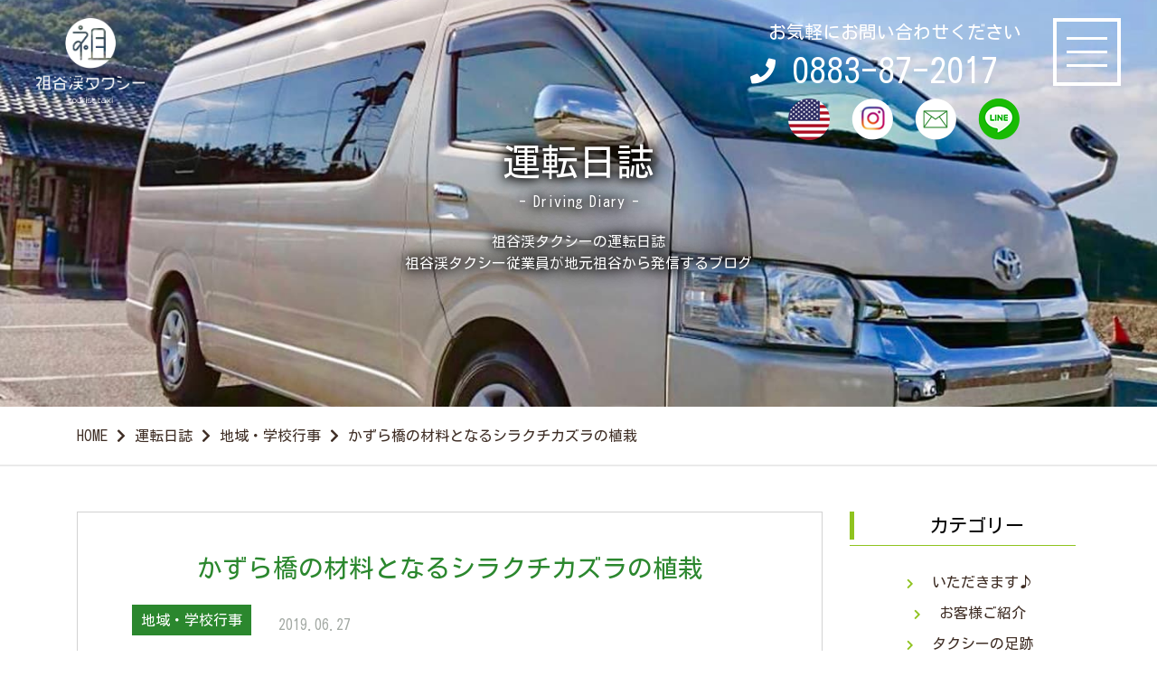

--- FILE ---
content_type: text/html; charset=UTF-8
request_url: https://iya-taxi.jp/diary/p-11807/
body_size: 5843
content:
<!doctype html>
<html lang="ja">
<head>
  <!-- Global site tag (gtag.js) - Google Analytics -->
  <script async src="https://www.googletagmanager.com/gtag/js?id=UA-25845713-1"></script>
  <script>
    window.dataLayer = window.dataLayer || [];
    function gtag(){dataLayer.push(arguments);}
    gtag('js', new Date());
    gtag('config', 'UA-25845713-1');
  </script>
  <meta name="format-detection" content="telephone=no">
  <meta name="viewport" content="width=device-width, initial-scale=1">
  <meta name="msapplication-square70x70logo" content="https://iya-taxi.jp/wp-content/themes/iya-taxi/assets/images/common/favicon/site-tile-70x70.png">
  <meta name="msapplication-square150x150logo" content="https://iya-taxi.jp/wp-content/themes/iya-taxi/assets/images/common/favicon/site-tile-150x150.png">
  <meta name="msapplication-wide310x150logo" content="https://iya-taxi.jp/wp-content/themes/iya-taxi/assets/images/common/favicon/site-tile-310x150.png">
  <meta name="msapplication-square310x310logo" content="https://iya-taxi.jp/wp-content/themes/iya-taxi/assets/images/common/favicon/site-tile-310x310.png">
  <meta name="msapplication-TileColor" content="#2b872e">
  <meta name="thumbnail" content="https://iya-taxi.jp/wp-content/themes/iya-taxi/assets/images/common/ogp-img.jpg" />
  <link rel="shortcut icon" type="image/vnd.microsoft.icon" href="https://iya-taxi.jp/wp-content/themes/iya-taxi/assets/images/common/favicon/favicon.ico">
  <link rel="icon" type="image/vnd.microsoft.icon" href="https://iya-taxi.jp/wp-content/themes/iya-taxi/assets/images/common/favicon/favicon.ico">
  <link rel="apple-touch-icon" sizes="57x57" href="https://iya-taxi.jp/wp-content/themes/iya-taxi/assets/images/common/favicon/apple-touch-icon-57x57.png">
  <link rel="apple-touch-icon" sizes="60x60" href="https://iya-taxi.jp/wp-content/themes/iya-taxi/assets/images/common/favicon/apple-touch-icon-60x60.png">
  <link rel="apple-touch-icon" sizes="72x72" href="https://iya-taxi.jp/wp-content/themes/iya-taxi/assets/images/common/favicon/apple-touch-icon-72x72.png">
  <link rel="apple-touch-icon" sizes="76x76" href="https://iya-taxi.jp/wp-content/themes/iya-taxi/assets/images/common/favicon/apple-touch-icon-76x76.png">
  <link rel="apple-touch-icon" sizes="114x114" href="https://iya-taxi.jp/wp-content/themes/iya-taxi/assets/images/common/favicon/apple-touch-icon-114x114.png">
  <link rel="apple-touch-icon" sizes="120x120" href="https://iya-taxi.jp/wp-content/themes/iya-taxi/assets/images/common/favicon/apple-touch-icon-120x120.png">
  <link rel="apple-touch-icon" sizes="144x144" href="https://iya-taxi.jp/wp-content/themes/iya-taxi/assets/images/common/favicon/apple-touch-icon-144x144.png">
  <link rel="apple-touch-icon" sizes="152x152" href="https://iya-taxi.jp/wp-content/themes/iya-taxi/assets/images/common/favicon/apple-touch-icon-152x152.png">
  <link rel="apple-touch-icon" sizes="180x180" href="https://iya-taxi.jp/wp-content/themes/iya-taxi/assets/images/common/favicon/apple-touch-icon-180x180.png">
  <link rel="icon" type="image/png" sizes="36x36" href="https://iya-taxi.jp/wp-content/themes/iya-taxi/assets/images/common/favicon/android-chrome-36x36.png">
  <link rel="icon" type="image/png" sizes="48x48" href="https://iya-taxi.jp/wp-content/themes/iya-taxi/assets/images/common/favicon/android-chrome-48x48.png">
  <link rel="icon" type="image/png" sizes="72x72" href="https://iya-taxi.jp/wp-content/themes/iya-taxi/assets/images/common/favicon/android-chrome-72x72.png">
  <link rel="icon" type="image/png" sizes="96x96" href="https://iya-taxi.jp/wp-content/themes/iya-taxi/assets/images/common/favicon/android-chrome-96x96.png">
  <link rel="icon" type="image/png" sizes="128x128" href="https://iya-taxi.jp/wp-content/themes/iya-taxi/assets/images/common/favicon/android-chrome-128x128.png">
  <link rel="icon" type="image/png" sizes="144x144" href="https://iya-taxi.jp/wp-content/themes/iya-taxi/assets/images/common/favicon/android-chrome-144x144.png">
  <link rel="icon" type="image/png" sizes="152x152" href="https://iya-taxi.jp/wp-content/themes/iya-taxi/assets/images/common/favicon/android-chrome-152x152.png">
  <link rel="icon" type="image/png" sizes="192x192" href="https://iya-taxi.jp/wp-content/themes/iya-taxi/assets/images/common/favicon/android-chrome-192x192.png">
  <link rel="icon" type="image/png" sizes="256x256" href="https://iya-taxi.jp/wp-content/themes/iya-taxi/assets/images/common/favicon/android-chrome-256x256.png">
  <link rel="icon" type="image/png" sizes="384x384" href="https://iya-taxi.jp/wp-content/themes/iya-taxi/assets/images/common/favicon/android-chrome-384x384.png">
  <link rel="icon" type="image/png" sizes="512x512" href="https://iya-taxi.jp/wp-content/themes/iya-taxi/assets/images/common/favicon/android-chrome-512x512.png">
  <link rel="icon" type="image/png" sizes="36x36" href="https://iya-taxi.jp/wp-content/themes/iya-taxi/assets/images/common/favicon/icon-36x36.png">
  <link rel="icon" type="image/png" sizes="48x48" href="https://iya-taxi.jp/wp-content/themes/iya-taxi/assets/images/common/favicon/icon-48x48.png">
  <link rel="icon" type="image/png" sizes="72x72" href="https://iya-taxi.jp/wp-content/themes/iya-taxi/assets/images/common/favicon/icon-72x72.png">
  <link rel="icon" type="image/png" sizes="96x96" href="https://iya-taxi.jp/wp-content/themes/iya-taxi/assets/images/common/favicon/icon-96x96.png">
  <link rel="icon" type="image/png" sizes="128x128" href="https://iya-taxi.jp/wp-content/themes/iya-taxi/assets/images/common/favicon/icon-128x128.png">
  <link rel="icon" type="image/png" sizes="144x144" href="https://iya-taxi.jp/wp-content/themes/iya-taxi/assets/images/common/favicon/icon-144x144.png">
  <link rel="icon" type="image/png" sizes="152x152" href="https://iya-taxi.jp/wp-content/themes/iya-taxi/assets/images/common/favicon/icon-152x152.png">
  <link rel="icon" type="image/png" sizes="160x160" href="https://iya-taxi.jp/wp-content/themes/iya-taxi/assets/images/common/favicon/icon-160x160.png">
  <link rel="icon" type="image/png" sizes="192x192" href="https://iya-taxi.jp/wp-content/themes/iya-taxi/assets/images/common/favicon/icon-192x192.png">
  <link rel="icon" type="image/png" sizes="196x196" href="https://iya-taxi.jp/wp-content/themes/iya-taxi/assets/images/common/favicon/icon-196x196.png">
  <link rel="icon" type="image/png" sizes="256x256" href="https://iya-taxi.jp/wp-content/themes/iya-taxi/assets/images/common/favicon/icon-256x256.png">
  <link rel="icon" type="image/png" sizes="384x384" href="https://iya-taxi.jp/wp-content/themes/iya-taxi/assets/images/common/favicon/icon-384x384.png">
  <link rel="icon" type="image/png" sizes="512x512" href="https://iya-taxi.jp/wp-content/themes/iya-taxi/assets/images/common/favicon/icon-512x512.png">
  <link rel="icon" type="image/png" sizes="16x16" href="https://iya-taxi.jp/wp-content/themes/iya-taxi/assets/images/common/favicon/icon-16x16.png">
  <link rel="icon" type="image/png" sizes="24x24" href="https://iya-taxi.jp/wp-content/themes/iya-taxi/assets/images/common/favicon/icon-24x24.png">
  <link rel="icon" type="image/png" sizes="32x32" href="https://iya-taxi.jp/wp-content/themes/iya-taxi/assets/images/common/favicon/icon-32x32.png">
  <link rel="manifest" href="https://iya-taxi.jp/wp-content/themes/iya-taxi/assets/images/common/favicon/manifest.json">
  <!-- <PageMap>
    <DataObject type="thumbnail">
      <Attribute name="src" value="https://iya-taxi.jp/wp-content/themes/iya-taxi/assets/images/common/ogp-img.jpg"/>
      <Attribute name="width" value="100"/>
      <Attribute name="height" value="130"/>
    </DataObject>
  </PageMap> -->
  <title>かずら橋の材料となるシラクチカズラの植栽 | 祖谷渓タクシー</title>
<link rel='dns-prefetch' href='//s.w.org' />
<link rel='stylesheet' id='main-css-css'  href='https://iya-taxi.jp/wp-content/themes/iya-taxi/assets/styles/main.css?ver=20190930' type='text/css' media='all' />
<link rel='stylesheet' id='wp-block-library-css'  href='https://iya-taxi.jp/wp-includes/css/dist/block-library/style.min.css?ver=5.3.20' type='text/css' media='all' />
<link rel='https://api.w.org/' href='https://iya-taxi.jp/wp-json/' />
<link rel='prev' title='アオアヲナルトリゾートから祖谷のかずら橋へ' href='https://iya-taxi.jp/diary/p-7263/' />
<link rel='next' title='今朝の雲海' href='https://iya-taxi.jp/diary/p-11833/' />
<link rel="canonical" href="https://iya-taxi.jp/diary/p-11807/" />
<meta property="og:locale" content="ja_JP">
<meta property="og:type" content="article">
<meta property="og:title" content="かずら橋の材料となるシラクチカズラの植栽 | 祖谷渓タクシー">
<meta property="og:url" content="https://iya-taxi.jp/diary/p-11807/">
<meta property="og:site_name" content="祖谷渓タクシー">
<meta property="og:image" content="https://iya-taxi.jp/wp-content/themes/iya-taxi/assets/images/common/ogp-img.jpg">
<meta name="twitter:card" content="summary">
<meta name="twitter:title" content="かずら橋の材料となるシラクチカズラの植栽 | 祖谷渓タクシー">
<meta name="twitter:image" content="https://iya-taxi.jp/wp-content/themes/iya-taxi/assets/images/common/ogp-img.jpg"><link rel="alternate" type="application/rss+xml" title="RSS" href="https://iya-taxi.jp/rsslatest.xml" /></head>

<body>
  <header class="header">
    <div class="header__container">
      <h1 class="header__logo">
        <a href="https://iya-taxi.jp">
          <img src="https://iya-taxi.jp/wp-content/themes/iya-taxi/assets/images/common/logo.png" alt="祖谷渓タクシー">
        </a>
      </h1>

      <div class="header__info">
        <div class="header__phone">
          <i class="fas fa-phone"></i>
          <small>お気軽にお問い合わせください</small>
          <span>0883-87-2017</span>
        </div>

        <div class="header__social">
          <a href="/en/" class="header__social-link">
            <img src="https://iya-taxi.jp/wp-content/themes/iya-taxi/assets/images/common/icon-english.png" alt="English">
          </a>
          <a href="https://www.instagram.com/iyakeitaxi_official/" class="header__social-link">
            <img src="https://iya-taxi.jp/wp-content/themes/iya-taxi/assets/images/common/icon-ig.png" alt="Instagram">
          </a>
          <a href="https://iya-taxi.jp/contact/" class="header__social-link">
            <img src="https://iya-taxi.jp/wp-content/themes/iya-taxi/assets/images/common/icon-mail.png" alt="メール">
          </a>
          <a href="http://line.me/ti/p/%40ygk3989h" class="header__social-link">
            <img src="https://iya-taxi.jp/wp-content/themes/iya-taxi/assets/images/common/icon-line.png" alt="LINE">
          </a>
        </div>
      </div>
    </div>
  </header>
  <!-- /.header -->

  <div class="menu__toggle">
    <span></span>
    <span></span>
    <span></span>
  </div>

  <div class="menu">
    <div class="menu__inner">
      <div class="menu__head">
        <div class="menu__logo">
          <a href="https://iya-taxi.jp/"><img src="https://iya-taxi.jp/wp-content/themes/iya-taxi/assets/images/common/logo.png" alt="祖谷渓タクシーロゴ"></a>
        </div>
      </div>
      <!-- /.menu__head -->
      <div class="menu__social">
        <div class="menu__social-links">
          <a href="https://www.instagram.com/iyakeitaxi_official/" class="menu__social-link">
            <img src="https://iya-taxi.jp/wp-content/themes/iya-taxi/assets/images/common/icon-ig.png" alt="Instagram">
          </a>
          <a href="https://iya-taxi.jp/contact/" class="menu__social-link">
            <img src="https://iya-taxi.jp/wp-content/themes/iya-taxi/assets/images/common/icon-mail.png" alt="メール">
          </a>
          <a href="http://line.me/ti/p/%40ygk3989h" class="menu__social-link">
            <img src="https://iya-taxi.jp/wp-content/themes/iya-taxi/assets/images/common/icon-line.png" alt="LINE">
          </a>
        </div>
        <a href="tel:0883-87-2017" class="menu__phone">
          <i class="fas fa-phone"></i>
          <span>TEL</span>
          <i class="fas fa-chevron-right"></i>
        </a>
        <a href="https://iya-taxi.jp/en/" class="menu__phone">
          <span>English</span>
          <i class="fas fa-chevron-right"></i>
        </a>
      </div>
      <!-- /.menu__social -->
      <div class="menu__list">
        <div class="menu__item">
          <a href="https://iya-taxi.jp/diary/" class="menu__item-link">
            <img src="https://iya-taxi.jp/wp-content/themes/iya-taxi/assets/images/common/menu-note.png">
            <span>運転日誌</span>
          </a>
        </div>

        <div class="menu__item menu__item--expandable">
          <a class="menu__item-link">
            <img src="https://iya-taxi.jp/wp-content/themes/iya-taxi/assets/images/common/menu-mountain.png">
            <span>おすすめ観光コース</span>
            <i class="fas fa-chevron-right"></i>
          </a>
          <div class="menu__dropdown">
            <a href="https://iya-taxi.jp/course/?type=course" class="menu__dropdown-link">観光コースから選ぶ</a>
            <a href="https://iya-taxi.jp/course/?type=time" class="menu__dropdown-link">ご利用時間から選ぶ</a>
            <a href="https://iya-taxi.jp/course/?type=price" class="menu__dropdown-link">定額料金 観光タクシー</a>
            <a href="https://iya-taxi.jp/course/?type=other" class="menu__dropdown-link">その他コースから選ぶ</a>
          </div>
        </div>

          <div class="menu__item menu__item--expandable">
            <a class="menu__item-link">
              <img src="https://iya-taxi.jp/wp-content/themes/iya-taxi/assets/images/common/menu-info.png">
              <span>サービス案内</span>
              <i class="fas fa-chevron-right"></i>
            </a>
            <div class="menu__dropdown">
              <a href="https://iya-taxi.jp/service/#services" class="menu__dropdown-link">8つのサービス</a>
              <a href="https://iya-taxi.jp/service/#price" class="menu__dropdown-link">各料金案内</a>
              <a href="https://iya-taxi.jp/service/#drivers" class="menu__dropdown-link">ドライバー紹介</a>
              <a href="https://iya-taxi.jp/service/#vehicles" class="menu__dropdown-link">車両案内</a>
              <a href="https://iya-taxi.jp/service/#company" class="menu__dropdown-link">会社概要</a>
            </div>
          </div>
          <div class="menu__item">
            <a href="https://iya-taxi.jp/service/#price" class="menu__item-link">
              <img src="https://iya-taxi.jp/wp-content/themes/iya-taxi/assets/images/common/menu-price.png">
              <span>各料金案内</span>
            </a>
          </div>
          <div class="menu__item">
            <a href="https://iya-taxi.jp/service/#vehicles" class="menu__item-link">
              <img src="https://iya-taxi.jp/wp-content/themes/iya-taxi/assets/images/common/menu-car.png">
              <span>車両案内</span>
            </a>
          </div>
          <div class="menu__item">
            <a href="https://iya-taxi.jp/map/" class="menu__item-link">
              <img src="https://iya-taxi.jp/wp-content/themes/iya-taxi/assets/images/common/menu-pin.png">
              <span>周辺案内</span>
            </a>
          </div>
          <div class="menu__item">
            <a href="https://iya-taxi.jp/voice/" class="menu__item-link">
              <img src="https://iya-taxi.jp/wp-content/themes/iya-taxi/assets/images/common/menu-person.png">
              <span>お客様の声</span>
            </a>
          </div>
          <div class="menu__item">
            <a href="https://iya-taxi.jp/contact/" class="menu__item-link">
              <img src="https://iya-taxi.jp/wp-content/themes/iya-taxi/assets/images/common/menu-contact.png">
              <span>お問い合わせ</span>
            </a>
          </div>
      </div>
      <!-- /.menu__list -->
      <div class="menu__footer">
        <div class="menu__sitelink">
          <a href="https://iya-jumbotaxi.com/">ジャンボタクシー特設サイト<i class="fas fa-chevron-right"></i></a>
        </div>
      </div>
      <!-- /.menu__footer -->
    </div>
  </div>
  <!-- /.menu -->



<div class="mainimage">
  <figure class="mainimage__background" style="background-image: url(https://iya-taxi.jp/wp-content/themes/iya-taxi/assets/images/diary/mainimage.jpg?v=20190925)"></figure>
  <h2 class="mainimage__heading">
    <span>運転日誌</span>
    <small>- Driving Diary -</small>
  </h2>
  <p class="mainimage__subheading">
    祖谷渓タクシーの運転日誌<br>
    祖谷渓タクシー従業員が<wbr>地元祖谷から発信するブログ
  </p>
</div>
<!-- /.mainimage -->

<div class="breadcrumbs">
  <div class="container">
    <ul class="breadcrumbs__list">
      <li class="breadcrumbs__item"><a href="https://iya-taxi.jp">HOME</a></li><li class="breadcrumbs__item"><a href="https://iya-taxi.jp/diary/"><span>運転日誌</span></a></li><li class="breadcrumbs__item"><a href="https://iya-taxi.jp/diary_category/school-local/"><span>地域・学校行事</span></a></li><li class="breadcrumbs__item"><span>かずら橋の材料となるシラクチカズラの植栽</span></li>    </ul>
  </div>
</div>
<!-- /.breadcrumbs -->

<main class="main" role="main">
  <section class="d-section section" id="diary-top">
    <div class="container">
      <div class="row">
        <div class="d-content col-md-9">
          <div class="d-article mce-content-body">
            <h3 class="d-article__heading">かずら橋の材料となるシラクチカズラの植栽</h3>
            <!-- /.d-article__heading -->
            <div class="d-article__meta">
              <span class="d-article__cat">
                地域・学校行事              </span>
              <span class="d-article__date">2019.06.27</span>
            </div>
            <!-- /.d-article__meta -->

            
            <p class="d-article__text">
              <p><img class="alignnone wp-image-11813 size-medium" src="http://iya-taxi.jp/wp-content/uploads/2020/01/img_0111-300x225.jpg" alt="" width="300" height="225" srcset="https://iya-taxi.jp/wp-content/uploads/2020/01/img_0111-300x225.jpg 300w, https://iya-taxi.jp/wp-content/uploads/2020/01/img_0111-768x576.jpg 768w, https://iya-taxi.jp/wp-content/uploads/2020/01/img_0111-1024x768.jpg 1024w, https://iya-taxi.jp/wp-content/uploads/2020/01/img_0111.jpg 1400w" sizes="(max-width: 300px) 100vw, 300px" /></p>
<p>国指定重要有形民俗文化財の</p>
<p>「祖谷のかずら橋」</p>
<p>祖谷のかずら橋ゃ 蜘蛛の巣のごとく〜<br />
風も吹かんのに ゆらゆらと〜<br />
吹かんのに 吹かんのに風も〜<br />
風も吹かんのに ゆらゆらと〜🎶</p>
<p>民謡:『祖谷の粉ひき節』より</p>
<p>年間約40万人が訪れる「祖谷のかずら橋｣</p>
<p>3年に1度架け替えに必要なシラクチカズラの苗木の植栽に標高1,000㍍まで地元の西祖谷中学校の生徒たちを乗せて到着〜。</p>
<p><img class="alignnone size-medium wp-image-11814" src="http://iya-taxi.jp/wp-content/uploads/2020/01/img_1004-1-300x225.jpg" alt="" width="300" height="225" srcset="https://iya-taxi.jp/wp-content/uploads/2020/01/img_1004-1-300x225.jpg 300w, https://iya-taxi.jp/wp-content/uploads/2020/01/img_1004-1-768x576.jpg 768w, https://iya-taxi.jp/wp-content/uploads/2020/01/img_1004-1-1024x768.jpg 1024w, https://iya-taxi.jp/wp-content/uploads/2020/01/img_1004-1.jpg 1400w" sizes="(max-width: 300px) 100vw, 300px" /></p>
<p>まずは植栽式</p>
<p><img class="alignnone size-medium wp-image-11816" src="http://iya-taxi.jp/wp-content/uploads/2020/01/img_1012-300x225.jpg" alt="" width="300" height="225" srcset="https://iya-taxi.jp/wp-content/uploads/2020/01/img_1012-300x225.jpg 300w, https://iya-taxi.jp/wp-content/uploads/2020/01/img_1012-768x576.jpg 768w, https://iya-taxi.jp/wp-content/uploads/2020/01/img_1012-1024x768.jpg 1024w, https://iya-taxi.jp/wp-content/uploads/2020/01/img_1012.jpg 1400w" sizes="(max-width: 300px) 100vw, 300px" /></p>
<p>シラクチカズラを植える場所</p>
<p><img class="alignnone size-medium wp-image-11815" src="http://iya-taxi.jp/wp-content/uploads/2020/01/img_1008-300x225.jpg" alt="" width="300" height="225" srcset="https://iya-taxi.jp/wp-content/uploads/2020/01/img_1008-300x225.jpg 300w, https://iya-taxi.jp/wp-content/uploads/2020/01/img_1008-768x576.jpg 768w, https://iya-taxi.jp/wp-content/uploads/2020/01/img_1008-1024x768.jpg 1024w, https://iya-taxi.jp/wp-content/uploads/2020/01/img_1008.jpg 1400w" sizes="(max-width: 300px) 100vw, 300px" /></p>
<p>ちょうどいい具合の湿り気環境が快適らしい。</p>
<p><img class="alignnone size-medium wp-image-11819" src="http://iya-taxi.jp/wp-content/uploads/2020/01/img_1036-300x225.jpg" alt="" width="300" height="225" srcset="https://iya-taxi.jp/wp-content/uploads/2020/01/img_1036-300x225.jpg 300w, https://iya-taxi.jp/wp-content/uploads/2020/01/img_1036-768x576.jpg 768w, https://iya-taxi.jp/wp-content/uploads/2020/01/img_1036-1024x768.jpg 1024w, https://iya-taxi.jp/wp-content/uploads/2020/01/img_1036.jpg 1400w" sizes="(max-width: 300px) 100vw, 300px" /></p>
<p>苗木に黄色のテープで目印を付けて</p>
<p><img class="alignnone size-medium wp-image-11817" src="http://iya-taxi.jp/wp-content/uploads/2020/01/img_1021-225x300.jpg" alt="" width="225" height="300" srcset="https://iya-taxi.jp/wp-content/uploads/2020/01/img_1021-225x300.jpg 225w, https://iya-taxi.jp/wp-content/uploads/2020/01/img_1021-768x1024.jpg 768w, https://iya-taxi.jp/wp-content/uploads/2020/01/img_1021.jpg 1050w" sizes="(max-width: 225px) 100vw, 225px" /></p>
<p>こちらの木に巻き付いて下さいよ。と誘導。</p>
<p>そんでもって、30年後は、</p>
<p><img class="alignnone size-medium wp-image-11812" src="http://iya-taxi.jp/wp-content/uploads/2020/01/ed2f1c9835909bb6c9ad341a64a4e094-300x200.jpg" alt="" width="300" height="200" srcset="https://iya-taxi.jp/wp-content/uploads/2020/01/ed2f1c9835909bb6c9ad341a64a4e094-300x200.jpg 300w, https://iya-taxi.jp/wp-content/uploads/2020/01/ed2f1c9835909bb6c9ad341a64a4e094-768x511.jpg 768w, https://iya-taxi.jp/wp-content/uploads/2020/01/ed2f1c9835909bb6c9ad341a64a4e094-1024x681.jpg 1024w, https://iya-taxi.jp/wp-content/uploads/2020/01/ed2f1c9835909bb6c9ad341a64a4e094-360x240.jpg 360w, https://iya-taxi.jp/wp-content/uploads/2020/01/ed2f1c9835909bb6c9ad341a64a4e094-600x400.jpg 600w, https://iya-taxi.jp/wp-content/uploads/2020/01/ed2f1c9835909bb6c9ad341a64a4e094-720x480.jpg 720w, https://iya-taxi.jp/wp-content/uploads/2020/01/ed2f1c9835909bb6c9ad341a64a4e094-60x40.jpg 60w, https://iya-taxi.jp/wp-content/uploads/2020/01/ed2f1c9835909bb6c9ad341a64a4e094.jpg 1400w" sizes="(max-width: 300px) 100vw, 300px" /></p>
<p>東祖谷の奥祖谷二重かずら橋になるのか、</p>
<p><img class="alignnone size-medium wp-image-11820" src="http://iya-taxi.jp/wp-content/uploads/2020/01/img_9815-225x300.jpg" alt="" width="225" height="300" srcset="https://iya-taxi.jp/wp-content/uploads/2020/01/img_9815-225x300.jpg 225w, https://iya-taxi.jp/wp-content/uploads/2020/01/img_9815-768x1024.jpg 768w, https://iya-taxi.jp/wp-content/uploads/2020/01/img_9815.jpg 1050w" sizes="(max-width: 225px) 100vw, 225px" /></p>
<p>西祖谷のかずら橋になるのか。</p>
<p>子供達が植えた苗が、30年後立派なかずら橋になります様に！</p>
<p><img class="alignnone size-medium wp-image-11818" src="http://iya-taxi.jp/wp-content/uploads/2020/01/img_1022-300x225.jpg" alt="" width="300" height="225" srcset="https://iya-taxi.jp/wp-content/uploads/2020/01/img_1022-300x225.jpg 300w, https://iya-taxi.jp/wp-content/uploads/2020/01/img_1022-768x576.jpg 768w, https://iya-taxi.jp/wp-content/uploads/2020/01/img_1022-1024x768.jpg 1024w, https://iya-taxi.jp/wp-content/uploads/2020/01/img_1022.jpg 1400w" sizes="(max-width: 300px) 100vw, 300px" /></p>
<p>こちら、シラクチカズラの花</p>
<p>実は、キウイとよく似てて、美容に良いらしいのです。</p>
<p>味はキウイの薄い版。</p>
<p>葉っぱも煎じて飲むとこれも美容に良いとのこと。</p>
<p>早く商品化にして欲しいですね。</p>
            </p>
          </div>
          <!-- /.d-article -->

          <div class="d-pager pager">
            <nav class="pagination" role="navigation">
              <ul class="page-numbers">
                <li><a href="https://iya-taxi.jp/diary/p-7263/" rel="prev"><i class="fas fa-angle-double-left"></i> 古い記事</a></li>                <li><a class="page-numbers" href="https://iya-taxi.jp/diary/">記事一覧に戻る</a></li>
                <li><a href="https://iya-taxi.jp/diary/p-11833/" rel="next">新しい記事 <i class="fas fa-angle-double-right"></i></a></li>              </ul>
            </nav>
          </div>
          <!-- /.d-pager -->
        </div>
        <!-- /.col-md-10 -->

        <div class="col-md-3">
  <aside class="d-aside">
    <div class="d-aside__heading">カテゴリー</div>
    <div class="d-aside__list">
            <div class="d-aside__item">
        <a class="d-aside__item-link" href="https://iya-taxi.jp/diary_category/itadakimasu/">
          <i class="fas fa-chevron-right"></i>いただきます♪        </a>
      </div>
            <div class="d-aside__item">
        <a class="d-aside__item-link" href="https://iya-taxi.jp/diary_category/guest/">
          <i class="fas fa-chevron-right"></i>お客様ご紹介        </a>
      </div>
            <div class="d-aside__item">
        <a class="d-aside__item-link" href="https://iya-taxi.jp/diary_category/sightseeing/">
          <i class="fas fa-chevron-right"></i>タクシーの足跡        </a>
      </div>
            <div class="d-aside__item">
        <a class="d-aside__item-link" href="https://iya-taxi.jp/diary_category/school-local/">
          <i class="fas fa-chevron-right"></i>地域・学校行事        </a>
      </div>
            <div class="d-aside__item">
        <a class="d-aside__item-link" href="https://iya-taxi.jp/diary_category/safety/">
          <i class="fas fa-chevron-right"></i>安全の取り組み        </a>
      </div>
            <div class="d-aside__item">
        <a class="d-aside__item-link" href="https://iya-taxi.jp/diary_category/info/">
          <i class="fas fa-chevron-right"></i>新着情報        </a>
      </div>
          </div>
  </aside>
  <!-- /.d-side -->

  <aside class="d-aside">
    <div class="d-aside__heading">過去の記事</div>
    <div class="d-aside__list">
      <div class="d-aside__item"><div class="d-aside__item-link"><i class="fas fa-angle-double-right"></i>2025年</div><div class="d-aside__dropdown"><a href="https://iya-taxi.jp/2025/03/?post_type=diary" class="d-aside__dropdown-link"><i class="fas fa-chevron-right"></i>3月</a></div><div class="d-aside__item"><div class="d-aside__item-link"><i class="fas fa-angle-double-right"></i>2024年</div><div class="d-aside__dropdown"><a href="https://iya-taxi.jp/2024/12/?post_type=diary" class="d-aside__dropdown-link"><i class="fas fa-chevron-right"></i>12月</a><a href="https://iya-taxi.jp/2024/11/?post_type=diary" class="d-aside__dropdown-link"><i class="fas fa-chevron-right"></i>11月</a></div><div class="d-aside__item"><div class="d-aside__item-link"><i class="fas fa-angle-double-right"></i>2023年</div><div class="d-aside__dropdown"><a href="https://iya-taxi.jp/2023/10/?post_type=diary" class="d-aside__dropdown-link"><i class="fas fa-chevron-right"></i>10月</a><a href="https://iya-taxi.jp/2023/01/?post_type=diary" class="d-aside__dropdown-link"><i class="fas fa-chevron-right"></i>1月</a></div><div class="d-aside__item"><div class="d-aside__item-link"><i class="fas fa-angle-double-right"></i>2022年</div><div class="d-aside__dropdown"><a href="https://iya-taxi.jp/2022/10/?post_type=diary" class="d-aside__dropdown-link"><i class="fas fa-chevron-right"></i>10月</a><a href="https://iya-taxi.jp/2022/03/?post_type=diary" class="d-aside__dropdown-link"><i class="fas fa-chevron-right"></i>3月</a></div><div class="d-aside__item"><div class="d-aside__item-link"><i class="fas fa-angle-double-right"></i>2021年</div><div class="d-aside__dropdown"><a href="https://iya-taxi.jp/2021/03/?post_type=diary" class="d-aside__dropdown-link"><i class="fas fa-chevron-right"></i>3月</a><a href="https://iya-taxi.jp/2021/02/?post_type=diary" class="d-aside__dropdown-link"><i class="fas fa-chevron-right"></i>2月</a><a href="https://iya-taxi.jp/2021/01/?post_type=diary" class="d-aside__dropdown-link"><i class="fas fa-chevron-right"></i>1月</a></div><div class="d-aside__item"><div class="d-aside__item-link"><i class="fas fa-angle-double-right"></i>2020年</div><div class="d-aside__dropdown"><a href="https://iya-taxi.jp/2020/11/?post_type=diary" class="d-aside__dropdown-link"><i class="fas fa-chevron-right"></i>11月</a><a href="https://iya-taxi.jp/2020/10/?post_type=diary" class="d-aside__dropdown-link"><i class="fas fa-chevron-right"></i>10月</a><a href="https://iya-taxi.jp/2020/09/?post_type=diary" class="d-aside__dropdown-link"><i class="fas fa-chevron-right"></i>9月</a><a href="https://iya-taxi.jp/2020/07/?post_type=diary" class="d-aside__dropdown-link"><i class="fas fa-chevron-right"></i>7月</a><a href="https://iya-taxi.jp/2020/06/?post_type=diary" class="d-aside__dropdown-link"><i class="fas fa-chevron-right"></i>6月</a><a href="https://iya-taxi.jp/2020/03/?post_type=diary" class="d-aside__dropdown-link"><i class="fas fa-chevron-right"></i>3月</a><a href="https://iya-taxi.jp/2020/02/?post_type=diary" class="d-aside__dropdown-link"><i class="fas fa-chevron-right"></i>2月</a><a href="https://iya-taxi.jp/2020/01/?post_type=diary" class="d-aside__dropdown-link"><i class="fas fa-chevron-right"></i>1月</a></div><div class="d-aside__item"><div class="d-aside__item-link"><i class="fas fa-angle-double-right"></i>2019年</div><div class="d-aside__dropdown"><a href="https://iya-taxi.jp/2019/11/?post_type=diary" class="d-aside__dropdown-link"><i class="fas fa-chevron-right"></i>11月</a><a href="https://iya-taxi.jp/2019/10/?post_type=diary" class="d-aside__dropdown-link"><i class="fas fa-chevron-right"></i>10月</a><a href="https://iya-taxi.jp/2019/09/?post_type=diary" class="d-aside__dropdown-link"><i class="fas fa-chevron-right"></i>9月</a><a href="https://iya-taxi.jp/2019/07/?post_type=diary" class="d-aside__dropdown-link"><i class="fas fa-chevron-right"></i>7月</a><a href="https://iya-taxi.jp/2019/06/?post_type=diary" class="d-aside__dropdown-link"><i class="fas fa-chevron-right"></i>6月</a><a href="https://iya-taxi.jp/2019/05/?post_type=diary" class="d-aside__dropdown-link"><i class="fas fa-chevron-right"></i>5月</a><a href="https://iya-taxi.jp/2019/04/?post_type=diary" class="d-aside__dropdown-link"><i class="fas fa-chevron-right"></i>4月</a><a href="https://iya-taxi.jp/2019/02/?post_type=diary" class="d-aside__dropdown-link"><i class="fas fa-chevron-right"></i>2月</a><a href="https://iya-taxi.jp/2019/01/?post_type=diary" class="d-aside__dropdown-link"><i class="fas fa-chevron-right"></i>1月</a></div><div class="d-aside__item"><div class="d-aside__item-link"><i class="fas fa-angle-double-right"></i>2018年</div><div class="d-aside__dropdown"><a href="https://iya-taxi.jp/2018/11/?post_type=diary" class="d-aside__dropdown-link"><i class="fas fa-chevron-right"></i>11月</a><a href="https://iya-taxi.jp/2018/10/?post_type=diary" class="d-aside__dropdown-link"><i class="fas fa-chevron-right"></i>10月</a><a href="https://iya-taxi.jp/2018/09/?post_type=diary" class="d-aside__dropdown-link"><i class="fas fa-chevron-right"></i>9月</a><a href="https://iya-taxi.jp/2018/08/?post_type=diary" class="d-aside__dropdown-link"><i class="fas fa-chevron-right"></i>8月</a><a href="https://iya-taxi.jp/2018/07/?post_type=diary" class="d-aside__dropdown-link"><i class="fas fa-chevron-right"></i>7月</a><a href="https://iya-taxi.jp/2018/06/?post_type=diary" class="d-aside__dropdown-link"><i class="fas fa-chevron-right"></i>6月</a><a href="https://iya-taxi.jp/2018/05/?post_type=diary" class="d-aside__dropdown-link"><i class="fas fa-chevron-right"></i>5月</a><a href="https://iya-taxi.jp/2018/04/?post_type=diary" class="d-aside__dropdown-link"><i class="fas fa-chevron-right"></i>4月</a><a href="https://iya-taxi.jp/2018/03/?post_type=diary" class="d-aside__dropdown-link"><i class="fas fa-chevron-right"></i>3月</a></div>      </div>
    </div>
  </aside>
  <!-- /.d-side -->
</div>
<!-- /.col-md-2 -->
      </div>
    </div>
  </section>
  <!-- /.section -->
</main>
<!-- /.main -->

  <footer class="footer" style="background-image: url(https://iya-taxi.jp/wp-content/themes/iya-taxi/assets/images/common/footer-background.jpg?v=20190925)">
    <div class="container">
      <div class="footer__row row">
        <div class="col-md-4">
          <div class="footer__logo">
            <img src="https://iya-taxi.jp/wp-content/themes/iya-taxi/assets/images/common/logo.png" alt="祖谷渓タクシーロゴ">
          </div>
          <address class="footer__address">
            徳島　日本三大秘境　祖谷のかずらばし<br>
            有限会社祖谷渓タクシー<br>
            <br>
            〒778-0101<br>
            徳島県三好市西祖谷山村一宇370-7<br>
            TEL：0883-87-2017<br>
            FAX：0883-87-2041
          </address>
        </div>

        <div class="col-md-8">
          <div class="footer__info">
            <p class="footer__info-title">ご利用可能なクレジットカード</p>
            <p class="footer__info-text">
              祖谷渓タクシーでは６種類のクレジットカード決済をご利用になれます。
              <small>※カード決済をご利用の際には、事前受付が必要になります。</small>
            </p>
            <div class="footer__info-image">
              <img src="https://iya-taxi.jp/wp-content/themes/iya-taxi/assets/images/common/footer-info-1.png" alt="ご利用可能なクレジットカード">
            </div>
            <p class="footer__info-title">各社発行のタクシーチケットをご利用いただけます。</p>
            <div class="footer__info-image">
              <img src="https://iya-taxi.jp/wp-content/themes/iya-taxi/assets/images/common/footer-info-2.png" alt="各社発行のタクシーチケットをご利用いただけます。">
              <img src="https://iya-taxi.jp/wp-content/themes/iya-taxi/assets/images/common/footer-info-3.png" alt="各社発行のタクシーチケットをご利用いただけます。">
            </div>
            <p class="footer__info-title">ご利用可能なQRコード決済</p>
            <img src="https://iya-taxi.jp/wp-content/themes/iya-taxi/assets/images/common/qr-pay01.jpg" alt="ご利用可能なQRコード決済">
            <img src="https://iya-taxi.jp/wp-content/themes/iya-taxi/assets/images/common/qr-pay02.jpg" alt="ご利用可能なQRコード決済">
          </div>

          <div class="footer__links">
            <span class="footer__links-item">
              <img src="https://iya-taxi.jp/wp-content/themes/iya-taxi/assets/images/common/footer-link-2.png" alt="マイルがたまる！バナー">
            </span>
            <a href="https://www.tripadvisor.jp/Attraction_Review-g1023595-d13437756-Reviews-Iyakei_Taxi-Miyoshi_Tokushima_Prefecture_Shikoku.html" class="footer__links-item">
              <img src="https://iya-taxi.jp/wp-content/themes/iya-taxi/assets/images/common/footer-link-3.png" alt="トリップアドバイザーバナー">
            </a>
          </div>
        </div>
      </div>
    </div>
    <div class="footer__copy">
      <small>Copyright &copy; Iyakei Taxi. All Rights Reserved</small>
    </div>
  </footer>
  <!-- /.footer -->

  <script type='text/javascript' src='https://iya-taxi.jp/wp-content/themes/iya-taxi/assets/scripts/main.js?ver=20190930'></script>
<script type='text/javascript' src='https://iya-taxi.jp/wp-includes/js/wp-embed.min.js?ver=5.3.20'></script>

  <link rel="stylesheet" href="https://iya-taxi.jp/wp-content/themes/iya-taxi/assets/styles/vendors/fontawesome-all.min.css">
  <link href="https://fonts.googleapis.com/css?family=Kosugi&amp;subset=japanese&amp;display=swap" rel="stylesheet">
  </body>
</html>


--- FILE ---
content_type: text/css
request_url: https://iya-taxi.jp/wp-content/themes/iya-taxi/assets/styles/main.css?ver=20190930
body_size: 13147
content:
.swiper-container{margin:0 auto;position:relative;overflow:hidden;list-style:none;padding:0;z-index:1}.swiper-container-no-flexbox .swiper-slide{float:left}.swiper-container-vertical>.swiper-wrapper{-webkit-box-orient:vertical;-webkit-box-direction:normal;-webkit-flex-direction:column;-ms-flex-direction:column;flex-direction:column}.swiper-wrapper{position:relative;width:100%;height:100%;z-index:1;display:-webkit-box;display:-webkit-flex;display:-ms-flexbox;display:flex;-webkit-transition-property:-webkit-transform;transition-property:-webkit-transform;transition-property:transform;transition-property:transform,-webkit-transform;-webkit-box-sizing:content-box;box-sizing:content-box}.swiper-container-android .swiper-slide,.swiper-wrapper{-webkit-transform:translateZ(0);transform:translateZ(0)}.swiper-container-multirow>.swiper-wrapper{-webkit-flex-wrap:wrap;-ms-flex-wrap:wrap;flex-wrap:wrap}.swiper-container-free-mode>.swiper-wrapper{-webkit-transition-timing-function:ease-out;transition-timing-function:ease-out;margin:0 auto}.swiper-slide{-webkit-flex-shrink:0;-ms-flex-negative:0;flex-shrink:0;width:100%;height:100%;position:relative;-webkit-transition-property:-webkit-transform;transition-property:-webkit-transform;transition-property:transform;transition-property:transform,-webkit-transform}.swiper-invisible-blank-slide{visibility:hidden}.swiper-container-autoheight,.swiper-container-autoheight .swiper-slide{height:auto}.swiper-container-autoheight .swiper-wrapper{-webkit-box-align:start;-webkit-align-items:flex-start;-ms-flex-align:start;align-items:flex-start;-webkit-transition-property:height,-webkit-transform;transition-property:height,-webkit-transform;transition-property:transform,height;transition-property:transform,height,-webkit-transform}.swiper-container-3d{-webkit-perspective:1200px;perspective:1200px}.swiper-container-3d .swiper-cube-shadow,.swiper-container-3d .swiper-slide,.swiper-container-3d .swiper-slide-shadow-bottom,.swiper-container-3d .swiper-slide-shadow-left,.swiper-container-3d .swiper-slide-shadow-right,.swiper-container-3d .swiper-slide-shadow-top,.swiper-container-3d .swiper-wrapper{-webkit-transform-style:preserve-3d;transform-style:preserve-3d}.swiper-container-3d .swiper-slide-shadow-bottom,.swiper-container-3d .swiper-slide-shadow-left,.swiper-container-3d .swiper-slide-shadow-right,.swiper-container-3d .swiper-slide-shadow-top{position:absolute;left:0;top:0;width:100%;height:100%;pointer-events:none;z-index:10}.swiper-container-3d .swiper-slide-shadow-left{background-image:-webkit-gradient(linear,right top,left top,from(rgba(0,0,0,.5)),to(transparent));background-image:linear-gradient(270deg,rgba(0,0,0,.5),transparent)}.swiper-container-3d .swiper-slide-shadow-right{background-image:-webkit-gradient(linear,left top,right top,from(rgba(0,0,0,.5)),to(transparent));background-image:linear-gradient(90deg,rgba(0,0,0,.5),transparent)}.swiper-container-3d .swiper-slide-shadow-top{background-image:-webkit-gradient(linear,left bottom,left top,from(rgba(0,0,0,.5)),to(transparent));background-image:linear-gradient(0deg,rgba(0,0,0,.5),transparent)}.swiper-container-3d .swiper-slide-shadow-bottom{background-image:-webkit-gradient(linear,left top,left bottom,from(rgba(0,0,0,.5)),to(transparent));background-image:linear-gradient(180deg,rgba(0,0,0,.5),transparent)}.swiper-container-wp8-horizontal,.swiper-container-wp8-horizontal>.swiper-wrapper{-ms-touch-action:pan-y;touch-action:pan-y}.swiper-container-wp8-vertical,.swiper-container-wp8-vertical>.swiper-wrapper{-ms-touch-action:pan-x;touch-action:pan-x}.swiper-button-next.swiper-button-disabled,.swiper-button-prev.swiper-button-disabled{opacity:.35;cursor:auto;pointer-events:none}.swiper-button-prev,.swiper-container-rtl .swiper-button-next{background-image:url("data:image/svg+xml;charset=utf-8,%3Csvg xmlns='http://www.w3.org/2000/svg' viewBox='0 0 27 44'%3E%3Cpath d='M0 22L22 0l2.1 2.1L4.2 22l19.9 19.9L22 44 0 22z' fill='%23007aff'/%3E%3C/svg%3E");left:10px;right:auto}.swiper-button-next,.swiper-container-rtl .swiper-button-prev{background-image:url("data:image/svg+xml;charset=utf-8,%3Csvg xmlns='http://www.w3.org/2000/svg' viewBox='0 0 27 44'%3E%3Cpath d='M27 22L5 44l-2.1-2.1L22.8 22 2.9 2.1 5 0l22 22z' fill='%23007aff'/%3E%3C/svg%3E");right:10px;left:auto}.swiper-button-prev.swiper-button-white,.swiper-container-rtl .swiper-button-next.swiper-button-white{background-image:url("data:image/svg+xml;charset=utf-8,%3Csvg xmlns='http://www.w3.org/2000/svg' viewBox='0 0 27 44'%3E%3Cpath d='M0 22L22 0l2.1 2.1L4.2 22l19.9 19.9L22 44 0 22z' fill='%23fff'/%3E%3C/svg%3E")}.swiper-button-next.swiper-button-white,.swiper-container-rtl .swiper-button-prev.swiper-button-white{background-image:url("data:image/svg+xml;charset=utf-8,%3Csvg xmlns='http://www.w3.org/2000/svg' viewBox='0 0 27 44'%3E%3Cpath d='M27 22L5 44l-2.1-2.1L22.8 22 2.9 2.1 5 0l22 22z' fill='%23fff'/%3E%3C/svg%3E")}.swiper-button-prev.swiper-button-black,.swiper-container-rtl .swiper-button-next.swiper-button-black{background-image:url("data:image/svg+xml;charset=utf-8,%3Csvg xmlns='http://www.w3.org/2000/svg' viewBox='0 0 27 44'%3E%3Cpath d='M0 22L22 0l2.1 2.1L4.2 22l19.9 19.9L22 44 0 22z'/%3E%3C/svg%3E")}.swiper-button-next.swiper-button-black,.swiper-container-rtl .swiper-button-prev.swiper-button-black{background-image:url("data:image/svg+xml;charset=utf-8,%3Csvg xmlns='http://www.w3.org/2000/svg' viewBox='0 0 27 44'%3E%3Cpath d='M27 22L5 44l-2.1-2.1L22.8 22 2.9 2.1 5 0l22 22z'/%3E%3C/svg%3E")}.swiper-button-lock{display:none}.swiper-pagination{position:absolute;text-align:center;-webkit-transition:opacity .3s;transition:opacity .3s;-webkit-transform:translateZ(0);transform:translateZ(0);z-index:10}.swiper-pagination.swiper-pagination-hidden{opacity:0}.swiper-container-horizontal>.swiper-pagination-bullets,.swiper-pagination-custom,.swiper-pagination-fraction{bottom:10px;left:0;width:100%}.swiper-pagination-bullets-dynamic{overflow:hidden;font-size:0}.swiper-pagination-bullets-dynamic .swiper-pagination-bullet{-webkit-transform:scale(.33);transform:scale(.33);position:relative}.swiper-pagination-bullets-dynamic .swiper-pagination-bullet-active,.swiper-pagination-bullets-dynamic .swiper-pagination-bullet-active-main{-webkit-transform:scale(1);transform:scale(1)}.swiper-pagination-bullets-dynamic .swiper-pagination-bullet-active-prev{-webkit-transform:scale(.66);transform:scale(.66)}.swiper-pagination-bullets-dynamic .swiper-pagination-bullet-active-prev-prev{-webkit-transform:scale(.33);transform:scale(.33)}.swiper-pagination-bullets-dynamic .swiper-pagination-bullet-active-next{-webkit-transform:scale(.66);transform:scale(.66)}.swiper-pagination-bullets-dynamic .swiper-pagination-bullet-active-next-next{-webkit-transform:scale(.33);transform:scale(.33)}.swiper-pagination-bullet{width:8px;height:8px;display:inline-block;border-radius:100%;background:#000;opacity:.2}button.swiper-pagination-bullet{border:none;margin:0;padding:0;-webkit-box-shadow:none;box-shadow:none;-webkit-appearance:none;-moz-appearance:none;appearance:none}.swiper-pagination-clickable .swiper-pagination-bullet{cursor:pointer}.swiper-pagination-bullet-active{opacity:1;background:#007aff}.swiper-container-vertical>.swiper-pagination-bullets{right:10px;top:50%;-webkit-transform:translate3d(0,-50%,0);transform:translate3d(0,-50%,0)}.swiper-container-vertical>.swiper-pagination-bullets .swiper-pagination-bullet{margin:6px 0;display:block}.swiper-container-vertical>.swiper-pagination-bullets.swiper-pagination-bullets-dynamic{top:50%;-webkit-transform:translateY(-50%);transform:translateY(-50%);width:8px}.swiper-container-vertical>.swiper-pagination-bullets.swiper-pagination-bullets-dynamic .swiper-pagination-bullet{display:inline-block;-webkit-transition:top .2s,-webkit-transform .2s;transition:top .2s,-webkit-transform .2s;transition:transform .2s,top .2s;transition:transform .2s,top .2s,-webkit-transform .2s}.swiper-container-horizontal>.swiper-pagination-bullets .swiper-pagination-bullet{margin:0 4px}.swiper-container-horizontal>.swiper-pagination-bullets.swiper-pagination-bullets-dynamic{left:50%;-webkit-transform:translateX(-50%);transform:translateX(-50%);white-space:nowrap}.swiper-container-horizontal>.swiper-pagination-bullets.swiper-pagination-bullets-dynamic .swiper-pagination-bullet{-webkit-transition:left .2s,-webkit-transform .2s;transition:left .2s,-webkit-transform .2s;transition:transform .2s,left .2s;transition:transform .2s,left .2s,-webkit-transform .2s}.swiper-container-horizontal.swiper-container-rtl>.swiper-pagination-bullets-dynamic .swiper-pagination-bullet{-webkit-transition:right .2s,-webkit-transform .2s;transition:right .2s,-webkit-transform .2s;transition:transform .2s,right .2s;transition:transform .2s,right .2s,-webkit-transform .2s}.swiper-pagination-progressbar{background:rgba(0,0,0,.25);position:absolute}.swiper-pagination-progressbar .swiper-pagination-progressbar-fill{background:#007aff;position:absolute;left:0;top:0;width:100%;height:100%;-webkit-transform:scale(0);transform:scale(0);-webkit-transform-origin:left top;transform-origin:left top}.swiper-container-rtl .swiper-pagination-progressbar .swiper-pagination-progressbar-fill{-webkit-transform-origin:right top;transform-origin:right top}.swiper-container-horizontal>.swiper-pagination-progressbar,.swiper-container-vertical>.swiper-pagination-progressbar.swiper-pagination-progressbar-opposite{width:100%;height:4px;left:0;top:0}.swiper-container-horizontal>.swiper-pagination-progressbar.swiper-pagination-progressbar-opposite,.swiper-container-vertical>.swiper-pagination-progressbar{width:4px;height:100%;left:0;top:0}.swiper-pagination-white .swiper-pagination-bullet-active{background:#fff}.swiper-pagination-progressbar.swiper-pagination-white{background:hsla(0,0%,100%,.25)}.swiper-pagination-progressbar.swiper-pagination-white .swiper-pagination-progressbar-fill{background:#fff}.swiper-pagination-black .swiper-pagination-bullet-active{background:#000}.swiper-pagination-progressbar.swiper-pagination-black{background:rgba(0,0,0,.25)}.swiper-pagination-progressbar.swiper-pagination-black .swiper-pagination-progressbar-fill{background:#000}.swiper-pagination-lock{display:none}.swiper-scrollbar{border-radius:10px;position:relative;-ms-touch-action:none;background:rgba(0,0,0,.1)}.swiper-container-horizontal>.swiper-scrollbar{position:absolute;left:1%;bottom:3px;z-index:50;height:5px;width:98%}.swiper-container-vertical>.swiper-scrollbar{position:absolute;right:3px;top:1%;z-index:50;width:5px;height:98%}.swiper-scrollbar-drag{height:100%;width:100%;position:relative;background:rgba(0,0,0,.5);border-radius:10px;left:0;top:0}.swiper-scrollbar-cursor-drag{cursor:move}.swiper-scrollbar-lock{display:none}.swiper-zoom-container{width:100%;height:100%;display:-webkit-box;display:-webkit-flex;display:-ms-flexbox;display:flex;-webkit-box-pack:center;-webkit-justify-content:center;-ms-flex-pack:center;justify-content:center;-webkit-box-align:center;-webkit-align-items:center;-ms-flex-align:center;align-items:center;text-align:center}.swiper-zoom-container>canvas,.swiper-zoom-container>img,.swiper-zoom-container>svg{max-width:100%;max-height:100%;-o-object-fit:contain;object-fit:contain}.swiper-slide-zoomed{cursor:move}.swiper-lazy-preloader{width:42px;height:42px;position:absolute;left:50%;top:50%;margin-left:-21px;margin-top:-21px;z-index:10;-webkit-transform-origin:50%;transform-origin:50%;-webkit-animation:swiper-preloader-spin 1s steps(12) infinite;animation:swiper-preloader-spin 1s steps(12) infinite}.swiper-lazy-preloader:after{display:block;content:"";width:100%;height:100%;background-image:url("data:image/svg+xml;charset=utf-8,%3Csvg viewBox='0 0 120 120' xmlns='http://www.w3.org/2000/svg' xmlns:xlink='http://www.w3.org/1999/xlink'%3E%3Cdefs%3E%3Cpath id='a' stroke='%236c6c6c' stroke-width='11' stroke-linecap='round' d='M60 7v20'/%3E%3C/defs%3E%3Cuse xlink:href='%23a' opacity='.27'/%3E%3Cuse xlink:href='%23a' opacity='.27' transform='rotate(30 60 60)'/%3E%3Cuse xlink:href='%23a' opacity='.27' transform='rotate(60 60 60)'/%3E%3Cuse xlink:href='%23a' opacity='.27' transform='rotate(90 60 60)'/%3E%3Cuse xlink:href='%23a' opacity='.27' transform='rotate(120 60 60)'/%3E%3Cuse xlink:href='%23a' opacity='.27' transform='rotate(150 60 60)'/%3E%3Cuse xlink:href='%23a' opacity='.37' transform='rotate(180 60 60)'/%3E%3Cuse xlink:href='%23a' opacity='.46' transform='rotate(210 60 60)'/%3E%3Cuse xlink:href='%23a' opacity='.56' transform='rotate(240 60 60)'/%3E%3Cuse xlink:href='%23a' opacity='.66' transform='rotate(270 60 60)'/%3E%3Cuse xlink:href='%23a' opacity='.75' transform='rotate(300 60 60)'/%3E%3Cuse xlink:href='%23a' opacity='.85' transform='rotate(330 60 60)'/%3E%3C/svg%3E");background-position:50%;background-size:100%;background-repeat:no-repeat}.swiper-lazy-preloader-white:after{background-image:url("data:image/svg+xml;charset=utf-8,%3Csvg viewBox='0 0 120 120' xmlns='http://www.w3.org/2000/svg' xmlns:xlink='http://www.w3.org/1999/xlink'%3E%3Cdefs%3E%3Cpath id='a' stroke='%23fff' stroke-width='11' stroke-linecap='round' d='M60 7v20'/%3E%3C/defs%3E%3Cuse xlink:href='%23a' opacity='.27'/%3E%3Cuse xlink:href='%23a' opacity='.27' transform='rotate(30 60 60)'/%3E%3Cuse xlink:href='%23a' opacity='.27' transform='rotate(60 60 60)'/%3E%3Cuse xlink:href='%23a' opacity='.27' transform='rotate(90 60 60)'/%3E%3Cuse xlink:href='%23a' opacity='.27' transform='rotate(120 60 60)'/%3E%3Cuse xlink:href='%23a' opacity='.27' transform='rotate(150 60 60)'/%3E%3Cuse xlink:href='%23a' opacity='.37' transform='rotate(180 60 60)'/%3E%3Cuse xlink:href='%23a' opacity='.46' transform='rotate(210 60 60)'/%3E%3Cuse xlink:href='%23a' opacity='.56' transform='rotate(240 60 60)'/%3E%3Cuse xlink:href='%23a' opacity='.66' transform='rotate(270 60 60)'/%3E%3Cuse xlink:href='%23a' opacity='.75' transform='rotate(300 60 60)'/%3E%3Cuse xlink:href='%23a' opacity='.85' transform='rotate(330 60 60)'/%3E%3C/svg%3E")}@-webkit-keyframes swiper-preloader-spin{to{-webkit-transform:rotate(1turn);transform:rotate(1turn)}}@keyframes swiper-preloader-spin{to{-webkit-transform:rotate(1turn);transform:rotate(1turn)}}.swiper-container .swiper-notification{position:absolute;left:0;top:0;pointer-events:none;opacity:0;z-index:-1000}.swiper-container-fade.swiper-container-free-mode .swiper-slide{-webkit-transition-timing-function:ease-out;transition-timing-function:ease-out}.swiper-container-fade .swiper-slide{pointer-events:none;-webkit-transition-property:opacity;transition-property:opacity}.swiper-container-fade .swiper-slide .swiper-slide{pointer-events:none}.swiper-container-fade .swiper-slide-active,.swiper-container-fade .swiper-slide-active .swiper-slide-active{pointer-events:auto}.swiper-container-cube{overflow:visible}.swiper-container-cube .swiper-slide{pointer-events:none;-webkit-backface-visibility:hidden;backface-visibility:hidden;z-index:1;visibility:hidden;-webkit-transform-origin:0 0;transform-origin:0 0;width:100%;height:100%}.swiper-container-cube .swiper-slide .swiper-slide{pointer-events:none}.swiper-container-cube.swiper-container-rtl .swiper-slide{-webkit-transform-origin:100% 0;transform-origin:100% 0}.swiper-container-cube .swiper-slide-active,.swiper-container-cube .swiper-slide-active .swiper-slide-active{pointer-events:auto}.swiper-container-cube .swiper-slide-active,.swiper-container-cube .swiper-slide-next,.swiper-container-cube .swiper-slide-next+.swiper-slide,.swiper-container-cube .swiper-slide-prev{pointer-events:auto;visibility:visible}.swiper-container-cube .swiper-slide-shadow-bottom,.swiper-container-cube .swiper-slide-shadow-left,.swiper-container-cube .swiper-slide-shadow-right,.swiper-container-cube .swiper-slide-shadow-top{z-index:0;-webkit-backface-visibility:hidden;backface-visibility:hidden}.swiper-container-cube .swiper-cube-shadow{position:absolute;left:0;bottom:0;width:100%;height:100%;background:#000;opacity:.6;-webkit-filter:blur(50px);filter:blur(50px);z-index:0}.swiper-container-flip{overflow:visible}.swiper-container-flip .swiper-slide{pointer-events:none;-webkit-backface-visibility:hidden;backface-visibility:hidden;z-index:1}.swiper-container-flip .swiper-slide .swiper-slide{pointer-events:none}.swiper-container-flip .swiper-slide-active,.swiper-container-flip .swiper-slide-active .swiper-slide-active{pointer-events:auto}.swiper-container-flip .swiper-slide-shadow-bottom,.swiper-container-flip .swiper-slide-shadow-left,.swiper-container-flip .swiper-slide-shadow-right,.swiper-container-flip .swiper-slide-shadow-top{z-index:0;-webkit-backface-visibility:hidden;backface-visibility:hidden}.swiper-container-coverflow .swiper-wrapper{-ms-perspective:1200px}
/*! normalize.css v8.0.0 | MIT License | github.com/necolas/normalize.css */html{line-height:1.15;-webkit-text-size-adjust:100%}body{margin:0}h1{font-size:2em;margin:.67em 0}hr{-webkit-box-sizing:content-box;box-sizing:content-box;height:0;overflow:visible}pre{font-family:monospace,monospace;font-size:1em}a{background-color:transparent}abbr[title]{border-bottom:none;text-decoration:underline;-webkit-text-decoration:underline dotted;text-decoration:underline dotted}b,strong{font-weight:bolder}code,kbd,samp{font-family:monospace,monospace;font-size:1em}small{font-size:80%}sub,sup{font-size:75%;line-height:0;position:relative;vertical-align:baseline}sub{bottom:-.25em}sup{top:-.5em}img{border-style:none}button,input,optgroup,select,textarea{font-family:inherit;font-size:100%;line-height:1.15;margin:0}button,input{overflow:visible}button,select{text-transform:none}[type=button],[type=reset],[type=submit],button{-webkit-appearance:button}[type=button]::-moz-focus-inner,[type=reset]::-moz-focus-inner,[type=submit]::-moz-focus-inner,button::-moz-focus-inner{border-style:none;padding:0}[type=button]:-moz-focusring,[type=reset]:-moz-focusring,[type=submit]:-moz-focusring,button:-moz-focusring{outline:1px dotted ButtonText}fieldset{padding:.35em .75em .625em}legend{-webkit-box-sizing:border-box;box-sizing:border-box;color:inherit;display:table;max-width:100%;padding:0;white-space:normal}progress{vertical-align:baseline}textarea{overflow:auto}[type=checkbox],[type=radio]{-webkit-box-sizing:border-box;box-sizing:border-box;padding:0}[type=number]::-webkit-inner-spin-button,[type=number]::-webkit-outer-spin-button{height:auto}[type=search]{-webkit-appearance:textfield;outline-offset:-2px}[type=search]::-webkit-search-decoration{-webkit-appearance:none}::-webkit-file-upload-button{-webkit-appearance:button;font:inherit}details{display:block}summary{display:list-item}[hidden],template{display:none}/*!
 * Bootstrap Grid v4.1.3 (https://getbootstrap.com/)
 * Copyright 2011-2018 The Bootstrap Authors
 * Copyright 2011-2018 Twitter, Inc.
 * Licensed under MIT (https://github.com/twbs/bootstrap/blob/master/LICENSE)
 */@-ms-viewport{width:device-width}html{-webkit-box-sizing:border-box;box-sizing:border-box;-ms-overflow-style:scrollbar}*,:after,:before{-webkit-box-sizing:inherit;box-sizing:inherit}.container{width:100%;padding-right:15px;padding-left:15px;margin-right:auto;margin-left:auto}@media (min-width:576px){.container{max-width:540px}}@media (min-width:768px){.container{max-width:720px}}@media (min-width:992px){.container{max-width:960px}}@media (min-width:1200px){.container{max-width:1140px}}.container-fluid{width:100%;padding-right:15px;padding-left:15px;margin-right:auto;margin-left:auto}.row{display:-ms-flexbox;display:-webkit-box;display:-webkit-flex;display:flex;-ms-flex-wrap:wrap;-webkit-flex-wrap:wrap;flex-wrap:wrap;margin-right:-15px;margin-left:-15px;text-align:center}.no-gutters{margin-right:0;margin-left:0}.no-gutters>.col,.no-gutters>[class*=col-]{padding-right:0;padding-left:0}.col,.col-1,.col-2,.col-3,.col-4,.col-5,.col-6,.col-7,.col-8,.col-9,.col-10,.col-11,.col-12,.col-auto,.col-lg,.col-lg-1,.col-lg-2,.col-lg-3,.col-lg-4,.col-lg-5,.col-lg-6,.col-lg-7,.col-lg-8,.col-lg-9,.col-lg-10,.col-lg-11,.col-lg-12,.col-lg-auto,.col-md,.col-md-1,.col-md-2,.col-md-3,.col-md-4,.col-md-5,.col-md-6,.col-md-7,.col-md-8,.col-md-9,.col-md-10,.col-md-11,.col-md-12,.col-md-auto,.col-sm,.col-sm-1,.col-sm-2,.col-sm-3,.col-sm-4,.col-sm-5,.col-sm-6,.col-sm-7,.col-sm-8,.col-sm-9,.col-sm-10,.col-sm-11,.col-sm-12,.col-sm-auto,.col-xl,.col-xl-1,.col-xl-2,.col-xl-3,.col-xl-4,.col-xl-5,.col-xl-6,.col-xl-7,.col-xl-8,.col-xl-9,.col-xl-10,.col-xl-11,.col-xl-12,.col-xl-auto{position:relative;width:100%;min-height:1px;padding-right:15px;padding-left:15px}.col{-ms-flex-preferred-size:0;-webkit-flex-basis:0;flex-basis:0;-ms-flex-positive:1;-webkit-box-flex:1;-webkit-flex-grow:1;flex-grow:1;max-width:100%}.col-auto{-ms-flex:0 0 auto;-webkit-flex:0 0 auto;flex:0 0 auto;width:auto;max-width:none}.col-1,.col-auto{-webkit-box-flex:0}.col-1{-ms-flex:0 0 8.333333%;-webkit-flex:0 0 8.333333%;flex:0 0 8.333333%;max-width:8.333333%}.col-2{-ms-flex:0 0 16.666667%;-webkit-flex:0 0 16.666667%;flex:0 0 16.666667%;max-width:16.666667%}.col-2,.col-3{-webkit-box-flex:0}.col-3{-ms-flex:0 0 25%;-webkit-flex:0 0 25%;flex:0 0 25%;max-width:25%}.col-4{-ms-flex:0 0 33.333333%;-webkit-flex:0 0 33.333333%;flex:0 0 33.333333%;max-width:33.333333%}.col-4,.col-5{-webkit-box-flex:0}.col-5{-ms-flex:0 0 41.666667%;-webkit-flex:0 0 41.666667%;flex:0 0 41.666667%;max-width:41.666667%}.col-6{-ms-flex:0 0 50%;-webkit-flex:0 0 50%;flex:0 0 50%;max-width:50%}.col-6,.col-7{-webkit-box-flex:0}.col-7{-ms-flex:0 0 58.333333%;-webkit-flex:0 0 58.333333%;flex:0 0 58.333333%;max-width:58.333333%}.col-8{-ms-flex:0 0 66.666667%;-webkit-flex:0 0 66.666667%;flex:0 0 66.666667%;max-width:66.666667%}.col-8,.col-9{-webkit-box-flex:0}.col-9{-ms-flex:0 0 75%;-webkit-flex:0 0 75%;flex:0 0 75%;max-width:75%}.col-10{-ms-flex:0 0 83.333333%;-webkit-flex:0 0 83.333333%;flex:0 0 83.333333%;max-width:83.333333%}.col-10,.col-11{-webkit-box-flex:0}.col-11{-ms-flex:0 0 91.666667%;-webkit-flex:0 0 91.666667%;flex:0 0 91.666667%;max-width:91.666667%}.col-12{-ms-flex:0 0 100%;-webkit-box-flex:0;-webkit-flex:0 0 100%;flex:0 0 100%;max-width:100%;margin-bottom:20px}.offset-1{margin-left:8.333333%}.offset-2{margin-left:16.666667%}.offset-3{margin-left:25%}.offset-4{margin-left:33.333333%}.offset-5{margin-left:41.666667%}.offset-6{margin-left:50%}.offset-7{margin-left:58.333333%}.offset-8{margin-left:66.666667%}.offset-9{margin-left:75%}.offset-10{margin-left:83.333333%}.offset-11{margin-left:91.666667%}@media (min-width:576px){.col-sm{-ms-flex-preferred-size:0;-webkit-flex-basis:0;flex-basis:0;-ms-flex-positive:1;-webkit-box-flex:1;-webkit-flex-grow:1;flex-grow:1;max-width:100%}.col-sm-auto{-ms-flex:0 0 auto;-webkit-box-flex:0;-webkit-flex:0 0 auto;flex:0 0 auto;width:auto;max-width:none}.col-sm-1{-ms-flex:0 0 8.333333%;-webkit-box-flex:0;-webkit-flex:0 0 8.333333%;flex:0 0 8.333333%;max-width:8.333333%}.col-sm-2{-ms-flex:0 0 16.666667%;-webkit-box-flex:0;-webkit-flex:0 0 16.666667%;flex:0 0 16.666667%;max-width:16.666667%}.col-sm-3{-ms-flex:0 0 25%;-webkit-box-flex:0;-webkit-flex:0 0 25%;flex:0 0 25%;max-width:25%}.col-sm-4{-ms-flex:0 0 33.333333%;-webkit-box-flex:0;-webkit-flex:0 0 33.333333%;flex:0 0 33.333333%;max-width:33.333333%}.col-sm-5{-ms-flex:0 0 41.666667%;-webkit-box-flex:0;-webkit-flex:0 0 41.666667%;flex:0 0 41.666667%;max-width:41.666667%}.col-sm-6{-ms-flex:0 0 50%;-webkit-box-flex:0;-webkit-flex:0 0 50%;flex:0 0 50%;max-width:50%}.col-sm-7{-ms-flex:0 0 58.333333%;-webkit-box-flex:0;-webkit-flex:0 0 58.333333%;flex:0 0 58.333333%;max-width:58.333333%}.col-sm-8{-ms-flex:0 0 66.666667%;-webkit-box-flex:0;-webkit-flex:0 0 66.666667%;flex:0 0 66.666667%;max-width:66.666667%}.col-sm-9{-ms-flex:0 0 75%;-webkit-box-flex:0;-webkit-flex:0 0 75%;flex:0 0 75%;max-width:75%}.col-sm-10{-ms-flex:0 0 83.333333%;-webkit-box-flex:0;-webkit-flex:0 0 83.333333%;flex:0 0 83.333333%;max-width:83.333333%}.col-sm-11{-ms-flex:0 0 91.666667%;-webkit-box-flex:0;-webkit-flex:0 0 91.666667%;flex:0 0 91.666667%;max-width:91.666667%}.col-sm-12{-ms-flex:0 0 100%;-webkit-box-flex:0;-webkit-flex:0 0 100%;flex:0 0 100%;max-width:100%}.offset-sm-0{margin-left:0}.offset-sm-1{margin-left:8.333333%}.offset-sm-2{margin-left:16.666667%}.offset-sm-3{margin-left:25%}.offset-sm-4{margin-left:33.333333%}.offset-sm-5{margin-left:41.666667%}.offset-sm-6{margin-left:50%}.offset-sm-7{margin-left:58.333333%}.offset-sm-8{margin-left:66.666667%}.offset-sm-9{margin-left:75%}.offset-sm-10{margin-left:83.333333%}.offset-sm-11{margin-left:91.666667%}}@media (min-width:768px){.col-md{-ms-flex-preferred-size:0;-webkit-flex-basis:0;flex-basis:0;-ms-flex-positive:1;-webkit-box-flex:1;-webkit-flex-grow:1;flex-grow:1;max-width:100%}.col-md-auto{-ms-flex:0 0 auto;-webkit-box-flex:0;-webkit-flex:0 0 auto;flex:0 0 auto;width:auto;max-width:none}.col-md-1{-ms-flex:0 0 8.333333%;-webkit-box-flex:0;-webkit-flex:0 0 8.333333%;flex:0 0 8.333333%;max-width:8.333333%}.col-md-2{-ms-flex:0 0 16.666667%;-webkit-box-flex:0;-webkit-flex:0 0 16.666667%;flex:0 0 16.666667%;max-width:16.666667%}.col-md-3{-ms-flex:0 0 25%;-webkit-box-flex:0;-webkit-flex:0 0 25%;flex:0 0 25%;max-width:25%}.col-md-4{-ms-flex:0 0 33.333333%;-webkit-box-flex:0;-webkit-flex:0 0 33.333333%;flex:0 0 33.333333%;max-width:33.333333%}.col-md-5{-ms-flex:0 0 41.666667%;-webkit-box-flex:0;-webkit-flex:0 0 41.666667%;flex:0 0 41.666667%;max-width:41.666667%}.col-md-6{-ms-flex:0 0 50%;-webkit-box-flex:0;-webkit-flex:0 0 50%;flex:0 0 50%;max-width:50%}.col-md-7{-ms-flex:0 0 58.333333%;-webkit-box-flex:0;-webkit-flex:0 0 58.333333%;flex:0 0 58.333333%;max-width:58.333333%}.col-md-8{-ms-flex:0 0 66.666667%;-webkit-box-flex:0;-webkit-flex:0 0 66.666667%;flex:0 0 66.666667%;max-width:66.666667%}.col-md-9{-ms-flex:0 0 75%;-webkit-box-flex:0;-webkit-flex:0 0 75%;flex:0 0 75%;max-width:75%}.col-md-10{-ms-flex:0 0 83.333333%;-webkit-box-flex:0;-webkit-flex:0 0 83.333333%;flex:0 0 83.333333%;max-width:83.333333%}.col-md-11{-ms-flex:0 0 91.666667%;-webkit-box-flex:0;-webkit-flex:0 0 91.666667%;flex:0 0 91.666667%;max-width:91.666667%}.col-md-12{-ms-flex:0 0 100%;-webkit-box-flex:0;-webkit-flex:0 0 100%;flex:0 0 100%;max-width:100%}.offset-md-0{margin-left:0}.offset-md-1{margin-left:8.333333%}.offset-md-2{margin-left:16.666667%}.offset-md-3{margin-left:25%}.offset-md-4{margin-left:33.333333%}.offset-md-5{margin-left:41.666667%}.offset-md-6{margin-left:50%}.offset-md-7{margin-left:58.333333%}.offset-md-8{margin-left:66.666667%}.offset-md-9{margin-left:75%}.offset-md-10{margin-left:83.333333%}.offset-md-11{margin-left:91.666667%}}@media (min-width:992px){.col-lg{-ms-flex-preferred-size:0;-webkit-flex-basis:0;flex-basis:0;-ms-flex-positive:1;-webkit-box-flex:1;-webkit-flex-grow:1;flex-grow:1;max-width:100%}.col-lg-auto{-ms-flex:0 0 auto;-webkit-box-flex:0;-webkit-flex:0 0 auto;flex:0 0 auto;width:auto;max-width:none}.col-lg-1{-ms-flex:0 0 8.333333%;-webkit-box-flex:0;-webkit-flex:0 0 8.333333%;flex:0 0 8.333333%;max-width:8.333333%}.col-lg-2{-ms-flex:0 0 16.666667%;-webkit-box-flex:0;-webkit-flex:0 0 16.666667%;flex:0 0 16.666667%;max-width:16.666667%}.col-lg-3{-ms-flex:0 0 25%;-webkit-box-flex:0;-webkit-flex:0 0 25%;flex:0 0 25%;max-width:25%}.col-lg-4{-ms-flex:0 0 33.333333%;-webkit-box-flex:0;-webkit-flex:0 0 33.333333%;flex:0 0 33.333333%;max-width:33.333333%}.col-lg-5{-ms-flex:0 0 41.666667%;-webkit-box-flex:0;-webkit-flex:0 0 41.666667%;flex:0 0 41.666667%;max-width:41.666667%}.col-lg-6{-ms-flex:0 0 50%;-webkit-box-flex:0;-webkit-flex:0 0 50%;flex:0 0 50%;max-width:50%}.col-lg-7{-ms-flex:0 0 58.333333%;-webkit-box-flex:0;-webkit-flex:0 0 58.333333%;flex:0 0 58.333333%;max-width:58.333333%}.col-lg-8{-ms-flex:0 0 66.666667%;-webkit-box-flex:0;-webkit-flex:0 0 66.666667%;flex:0 0 66.666667%;max-width:66.666667%}.col-lg-9{-ms-flex:0 0 75%;-webkit-box-flex:0;-webkit-flex:0 0 75%;flex:0 0 75%;max-width:75%}.col-lg-10{-ms-flex:0 0 83.333333%;-webkit-box-flex:0;-webkit-flex:0 0 83.333333%;flex:0 0 83.333333%;max-width:83.333333%}.col-lg-11{-ms-flex:0 0 91.666667%;-webkit-box-flex:0;-webkit-flex:0 0 91.666667%;flex:0 0 91.666667%;max-width:91.666667%}.col-lg-12{-ms-flex:0 0 100%;-webkit-box-flex:0;-webkit-flex:0 0 100%;flex:0 0 100%;max-width:100%}.offset-lg-0{margin-left:0}.offset-lg-1{margin-left:8.333333%}.offset-lg-2{margin-left:16.666667%}.offset-lg-3{margin-left:25%}.offset-lg-4{margin-left:33.333333%}.offset-lg-5{margin-left:41.666667%}.offset-lg-6{margin-left:50%}.offset-lg-7{margin-left:58.333333%}.offset-lg-8{margin-left:66.666667%}.offset-lg-9{margin-left:75%}.offset-lg-10{margin-left:83.333333%}.offset-lg-11{margin-left:91.666667%}}@media (min-width:1200px){.col-xl{-ms-flex-preferred-size:0;-webkit-flex-basis:0;flex-basis:0;-ms-flex-positive:1;-webkit-box-flex:1;-webkit-flex-grow:1;flex-grow:1;max-width:100%}.col-xl-auto{-ms-flex:0 0 auto;-webkit-box-flex:0;-webkit-flex:0 0 auto;flex:0 0 auto;width:auto;max-width:none}.col-xl-1{-ms-flex:0 0 8.333333%;-webkit-box-flex:0;-webkit-flex:0 0 8.333333%;flex:0 0 8.333333%;max-width:8.333333%}.col-xl-2{-ms-flex:0 0 16.666667%;-webkit-box-flex:0;-webkit-flex:0 0 16.666667%;flex:0 0 16.666667%;max-width:16.666667%}.col-xl-3{-ms-flex:0 0 25%;-webkit-box-flex:0;-webkit-flex:0 0 25%;flex:0 0 25%;max-width:25%}.col-xl-4{-ms-flex:0 0 33.333333%;-webkit-box-flex:0;-webkit-flex:0 0 33.333333%;flex:0 0 33.333333%;max-width:33.333333%}.col-xl-5{-ms-flex:0 0 41.666667%;-webkit-box-flex:0;-webkit-flex:0 0 41.666667%;flex:0 0 41.666667%;max-width:41.666667%}.col-xl-6{-ms-flex:0 0 50%;-webkit-box-flex:0;-webkit-flex:0 0 50%;flex:0 0 50%;max-width:50%}.col-xl-7{-ms-flex:0 0 58.333333%;-webkit-box-flex:0;-webkit-flex:0 0 58.333333%;flex:0 0 58.333333%;max-width:58.333333%}.col-xl-8{-ms-flex:0 0 66.666667%;-webkit-box-flex:0;-webkit-flex:0 0 66.666667%;flex:0 0 66.666667%;max-width:66.666667%}.col-xl-9{-ms-flex:0 0 75%;-webkit-box-flex:0;-webkit-flex:0 0 75%;flex:0 0 75%;max-width:75%}.col-xl-10{-ms-flex:0 0 83.333333%;-webkit-box-flex:0;-webkit-flex:0 0 83.333333%;flex:0 0 83.333333%;max-width:83.333333%}.col-xl-11{-ms-flex:0 0 91.666667%;-webkit-box-flex:0;-webkit-flex:0 0 91.666667%;flex:0 0 91.666667%;max-width:91.666667%}.col-xl-12{-ms-flex:0 0 100%;-webkit-box-flex:0;-webkit-flex:0 0 100%;flex:0 0 100%;max-width:100%}.offset-xl-0{margin-left:0}.offset-xl-1{margin-left:8.333333%}.offset-xl-2{margin-left:16.666667%}.offset-xl-3{margin-left:25%}.offset-xl-4{margin-left:33.333333%}.offset-xl-5{margin-left:41.666667%}.offset-xl-6{margin-left:50%}.offset-xl-7{margin-left:58.333333%}.offset-xl-8{margin-left:66.666667%}.offset-xl-9{margin-left:75%}.offset-xl-10{margin-left:83.333333%}.offset-xl-11{margin-left:91.666667%}}#mfp_hidden,#mfp_loading,#mfp_loading_screen,#mfp_overlay,#mfp_overlay_background{display:none}.mfp_err{width:100%;color:red}#mfp_overlay{position:absolute;display:none;z-index:10001}#mfp_overlay_inner{background-color:#fff;padding:15px;margin:0 auto;border-radius:5px;-webkit-box-shadow:0 0 10px #888;box-shadow:0 0 10px #888;width:640px;max-width:90%}#mfp_overlay_inner h4{text-align:center;margin-bottom:30px;font-size:2.7rem;font-weight:700}#mfp_overlay_background{background-color:#fff;position:absolute;display:none;z-index:10000}#mfp_confirm_table{border-spacing:0;border-collapse:collapse;width:100%}#mfp_confirm_table tr{line-height:2.2}#mfp_confirm_table th{width:40%}.mfp_colored{background:#eee}.mfp_buttons{display:-webkit-box;display:-webkit-flex;display:-ms-flexbox;display:flex;-webkit-box-pack:center;-webkit-justify-content:center;-ms-flex-pack:center;justify-content:center;-webkit-box-orient:horizontal;-webkit-box-direction:reverse;-webkit-flex-direction:row-reverse;-ms-flex-direction:row-reverse;flex-direction:row-reverse;text-align:center;margin:20px 0}#mfp_button_send{color:#fff;background-color:#dc3630;border-radius:2px;border:none}#mfp_button_cancel,#mfp_button_send{width:120px;position:relative;padding:15px 10px;margin:0 10px;font-size:1.6rem;-webkit-transition:.3s;transition:.3s;cursor:pointer}#mfp_button_cancel{color:#dc3630;background-color:#fff;border-radius:2px;border:1px solid #dc3630}#mfp_button_cancel:hover,#mfp_button_send:hover{opacity:.8;-webkit-transition:.3s;transition:.3s}#mfp_phase_confirm_inner h4{text-align:center;margin-bottom:30px;font-size:2.7rem;font-weight:700}*{-webkit-box-sizing:border-box;box-sizing:border-box}html{font-size:62.5%}body{position:relative;color:#3f2e25;line-height:1.5;font-size:1.6rem;font-family:Kosugi,\\6E38\30B4\30B7\30C3\30AF\4F53,YuGothic,\\6E38\30B4\30B7\30C3\30AF,Yu Gothic,sans-serif}body.scroll-off{overflow:hidden}body.loading *{-webkit-transition:none!important;transition:none!important}.section{padding:50px 0}a{color:#3f2e25;text-decoration:none}img{height:auto;vertical-align:bottom}iframe,img{max-width:100%}ul{padding:0;list-style:none}h1,h2,h3,h4,h5,h6,p,ul{margin:0}small{font-size:1.2rem;line-height:1.5}address{font-style:normal}figure{margin:0}.anchor-hash{display:block;visibility:hidden;position:relative;top:-70px}.text--red{color:#d00}.link--underline{color:#33277f;text-decoration:underline;-webkit-transition:.3s;transition:.3s}.link--underline:hover{color:#dc3630}.js-lazyimage{opacity:0;-webkit-transition:1s;transition:1s}.js-lazyimage.is-loaded{opacity:1}.sp-show{display:none}.sp-hide{display:block}@media screen and (max-width:576px){.sp-show{display:block}}.heading-1{font-size:4.2rem;text-align:center;margin:40px 0}.heading-1__top{display:-webkit-box;display:-webkit-flex;display:-ms-flexbox;display:flex;-webkit-box-pack:center;-webkit-justify-content:center;-ms-flex-pack:center;justify-content:center;-webkit-box-align:center;-webkit-align-items:center;-ms-flex-align:center;align-items:center;font-size:2.1rem;color:#2b872e}.heading-1__top span{margin:0 20px}.heading-1__top:after,.heading-1__top:before{content:"";display:block;width:1px;height:50px;background-color:#2b872e}.heading-1__top:before{-webkit-transform:rotate(-30deg);transform:rotate(-30deg)}.heading-1__top:after{-webkit-transform:rotate(30deg);transform:rotate(30deg)}.heading-1__main b{font-size:7rem;color:#dc3630}.heading-1__primary{color:#2b872e}.heading-1__accent{color:#dc3630}.heading-1__gold{color:#fec901}.heading-1 small{display:block;font-size:1.4rem}@media screen and (max-width:767px){.heading-1{font-size:3.2rem;margin:30px 0}.heading-1__top{font-size:1.8rem}.heading-1__main b{font-size:3.6rem}}@media screen and (max-width:576px){.heading-1{font-size:2.6rem;margin:20px 0}.heading-1__top{font-size:1.6rem}.heading-1__main b{font-size:2.8rem}.heading-2__text{display:inline-block}.heading-2__text p{display:none}.heading-2 .heading-br{display:block!important}}.heading-2{position:relative;font-size:3rem;color:#fff;background-color:#2b872e;text-align:center;padding:30px 0;margin-bottom:40px}.heading-2__text{display:-webkit-box;display:-webkit-flex;display:-ms-flexbox;display:flex;-webkit-box-pack:center;-webkit-justify-content:center;-ms-flex-pack:center;justify-content:center}.heading-2 .heading-br{display:none}.heading-2:after{content:"";display:block;margin:5px auto;width:100px;height:3px;background-color:#8fc31f}.heading-2__image{position:absolute;width:150px;top:-45px;left:50%;-webkit-transform:translateX(-50%);transform:translateX(-50%)}.subheading{text-align:center;margin-bottom:30px}@media screen and (max-width:767px){.subheading{text-align:left;margin-bottom:30px}}.btn a{position:relative;display:block;width:100%;margin:40px 0;padding:15px 10px;font-size:1.8rem;text-align:center;color:#fff;background-color:#3f2e25;border:2px solid #3f2e25;border-radius:60px;-webkit-transition:.3s;transition:.3s}.btn a:hover{color:#3f2e25;background-color:#fff}.btn-primary a{color:#fff;background-color:#2b872e}.btn-primary a:hover{background-color:#257427}.btn-course a{color:#fff;background-color:#32b16c;border:2px solid #32b16c}.btn-course a:hover{background-color:#fff;color:#32b16c}.btn-420{max-width:420px;width:100%}.btn-280{max-width:280px;width:100%}.btn-center{margin:0 auto}.btn-wrap{display:-webkit-box;display:-webkit-flex;display:-ms-flexbox;display:flex;-webkit-box-pack:center;-webkit-justify-content:center;-ms-flex-pack:center;justify-content:center}.btn-wrap .btn{margin:0 20px 20px}@media screen and (max-width:767px){.btn-wrap{-webkit-box-orient:vertical;-webkit-box-direction:normal;-webkit-flex-direction:column;-ms-flex-direction:column;flex-direction:column;-webkit-box-align:center;-webkit-align-items:center;-ms-flex-align:center;align-items:center}}@media screen and (max-width:576px){.btn a{margin:20px 0;font-size:1.6rem}}.text-link{color:#2b872e;text-decoration:underline}.header{position:absolute;width:100%;z-index:1}.header__container{display:-webkit-box;display:-webkit-flex;display:-ms-flexbox;display:flex;-webkit-box-pack:justify;-webkit-justify-content:space-between;-ms-flex-pack:justify;justify-content:space-between;padding:20px 150px 0 40px}.header__container [data-state=invisible]{opacity:0;pointer-events:none}.header__logo{max-width:120px;-webkit-transition:opacity .3s;transition:opacity .3s}@media (-ms-high-contrast:none){.header__logo img{width:100%}}.header__phone{position:relative;color:#fff;text-align:center}.header__phone small{display:block;font-size:2rem}.header__phone span{font-size:3.8rem}.header__phone i{position:absolute;bottom:0;left:-20px;font-size:2.8rem;-webkit-transform:translateY(-50%);transform:translateY(-50%)}.header__social{display:-webkit-box;display:-webkit-flex;display:-ms-flexbox;display:flex;-webkit-box-pack:end;-webkit-justify-content:flex-end;-ms-flex-pack:end;justify-content:flex-end}.header__social-link{margin-left:20px;border:2px solid rgba(43,135,46,0);border-radius:50%;-webkit-transition:.3s;transition:.3s}.header__social-link:hover{border-color:#2b872e}@media screen and (max-width:767px){.header__phone{display:none}.header__container{padding:20px 100px 0 20px}.header__logo.active{opacity:1;position:fixed;top:20px;left:15px;z-index:9999;width:auto}}@media screen and (max-width:576px){.header__container{padding:25px 85px 0 15px}.header__logo{max-width:90px}.header__social-link{max-width:45px;margin-left:10px}}.menu{display:none;max-width:400px;width:100%;position:fixed;top:0;bottom:0;right:-400px;background-color:rgba(43,135,46,.9);z-index:5;overflow-y:scroll;-webkit-transition:-webkit-transform .5s;transition:-webkit-transform .5s;transition:transform .5s;transition:transform .5s,-webkit-transform .5s}.menu.is-active{-webkit-transform:translateX(-383px);transform:translateX(-383px)}.menu__toggle{position:fixed;top:20px;right:40px;display:-webkit-box;display:-webkit-flex;display:-ms-flexbox;display:flex;-webkit-box-orient:vertical;-webkit-box-direction:normal;-webkit-flex-direction:column;-ms-flex-direction:column;flex-direction:column;-webkit-box-pack:center;-webkit-justify-content:center;-ms-flex-pack:center;justify-content:center;-webkit-box-align:center;-webkit-align-items:center;-ms-flex-align:center;align-items:center;width:75px;height:75px;margin-left:30px;border:4px solid #fff;cursor:pointer;z-index:6}.menu__toggle.active{border:4px solid #000}.menu__toggle.active span{background-color:#000}.menu__toggle span{display:block;width:45px;height:3px;margin-bottom:12px;background-color:#fff;-webkit-transition:.3s;transition:.3s}.menu__toggle span:last-child{margin-bottom:0}.menu__toggle.is-active span:first-child{-webkit-transform:translateY(15px) rotate(-45deg);transform:translateY(15px) rotate(-45deg)}.menu__toggle.is-active span:nth-child(2){opacity:0}.menu__toggle.is-active span:last-child{-webkit-transform:translateY(-15px) rotate(45deg);transform:translateY(-15px) rotate(45deg)}.menu__inner{padding:20px}.menu__logo{max-width:100px;margin:20px auto}.menu__social{padding:30px 0;border-top:1px solid #fff;border-bottom:1px solid #fff}.menu__social-links{display:-webkit-box;display:-webkit-flex;display:-ms-flexbox;display:flex;-webkit-box-pack:center;-webkit-justify-content:center;-ms-flex-pack:center;justify-content:center;margin-bottom:20px}.menu__social-link{display:block;margin:0 10px}.menu__phone{display:-webkit-box;display:-webkit-flex;display:-ms-flexbox;display:flex;-webkit-box-pack:center;-webkit-justify-content:center;-ms-flex-pack:center;justify-content:center;-webkit-box-align:center;-webkit-align-items:center;-ms-flex-align:center;align-items:center;max-width:200px;width:100%;padding:15px 10px;margin:0 auto;text-align:center;color:#2b872e;background-color:#fff;border:1px solid #fff;border-radius:50px;-webkit-transition:.3s;transition:.3s}.menu__phone+*{margin-top:20px}.menu__phone .fa-phone{font-size:1.8rem}.menu__phone .fa-chevron-right{font-size:1.4rem}.menu__phone span{display:inline-block;font-size:2.1rem;margin:0 20px}.menu__phone:hover{background-color:rgba(43,135,46,.5);color:#fff}.menu__list{padding:30px 0;border-bottom:1px solid #fff}.menu__item{display:block;width:100%}.menu__item-link{display:-webkit-box;display:-webkit-flex;display:-ms-flexbox;display:flex;-webkit-box-align:center;-webkit-align-items:center;-ms-flex-align:center;align-items:center;color:#fff;padding:10px 20px;-webkit-transition:.3s;transition:.3s}.menu__item-link img{width:25px;margin-right:20px}.menu__item-link:hover{background-color:rgba(31,96,33,.4)}.menu__item:nth-child(2):active .menu__dropdown,.menu__item:nth-child(2):hover .menu__dropdown{height:180px}.menu__item:nth-child(2):active .fa-chevron-right,.menu__item:nth-child(2):hover .fa-chevron-right{-webkit-transform:rotate(90deg);transform:rotate(90deg)}.menu__item:nth-child(3):active .menu__dropdown,.menu__item:nth-child(3):hover .menu__dropdown{height:230px}.menu__item:nth-child(3):active .fa-chevron-right,.menu__item:nth-child(3):hover .fa-chevron-right{-webkit-transform:rotate(90deg);transform:rotate(90deg)}.menu__item--expandable{position:relative}.menu__item--expandable .fa-chevron-right{position:absolute;font-size:1.4rem;right:30px;top:15px;-webkit-transition:.3s;transition:.3s}.menu__dropdown{overflow:hidden;height:0}.menu__dropdown,.menu__dropdown-link{-webkit-transition:.3s;transition:.3s}.menu__dropdown-link{display:block;padding:10px 0 10px 100px;margin-bottom:1px;color:#fff;background-color:rgba(31,96,33,.4)}.menu__dropdown-link:hover{background-color:rgba(31,96,33,.6)}.menu__sitelink{width:100%}.menu__sitelink a{display:block;padding:15px 10px;margin:30px auto;text-align:center;color:#2b872e;background-color:#fff;border:1px solid #fff;border-radius:50px;-webkit-transition:.3s;transition:.3s}.menu__sitelink a .fa-chevron-right{margin-left:20px}.menu__sitelink a:hover{color:#fff;background-color:rgba(43,135,46,.5)}@media screen and (max-width:767px){.menu__toggle{right:20px;width:50px;height:50px}.menu__toggle span{width:30px;margin-bottom:7px;height:2px}.menu__toggle.is-active span:first-child{-webkit-transform:translateY(9px) rotate(-45deg);transform:translateY(9px) rotate(-45deg)}.menu__toggle.is-active span:last-child{-webkit-transform:translateY(-9px) rotate(45deg);transform:translateY(-9px) rotate(45deg)}}.mainimage{display:-webkit-box;display:-webkit-flex;display:-ms-flexbox;display:flex;-webkit-box-orient:vertical;-webkit-box-direction:normal;-webkit-flex-direction:column;-ms-flex-direction:column;flex-direction:column;-webkit-box-pack:center;-webkit-justify-content:center;-ms-flex-pack:center;justify-content:center;-webkit-box-align:center;-webkit-align-items:center;-ms-flex-align:center;align-items:center;position:relative;height:450px;padding:0 15px;word-break:keep-all}.mainimage__background{position:absolute;top:0;right:0;bottom:0;left:0;background-size:cover;background-repeat:no-repeat;background-position:50%;z-index:-1}.mainimage__heading{font-size:4.2rem;font-weight:400;color:#fff;text-align:center;margin-bottom:20px;text-shadow:0 0 10px #000,0 0 15px #000,0 0 20px #000}.mainimage__heading span{display:block}.mainimage__heading small{display:block;font-size:1.6rem}.mainimage__subheading{text-align:center;color:#fff;text-shadow:0 0 10px #000,0 0 15px #000,0 0 20px #000;margin:0 20px}@media screen and (max-width:767px){.mainimage{height:370px}}@media screen and (max-width:576px){.mainimage__heading{font-size:3.4rem}}.card-1{display:block;width:100%;margin-bottom:20px;border:1px solid #dedede}.card-1:hover .card-1__image img{-webkit-transform:scale(1.05);transform:scale(1.05)}.card-1__image{overflow:hidden}.card-1__image img{width:100%;-webkit-transition:1s;transition:1s}.card-1__textbox{padding:20px 15px;background-color:#fff}.card-1__mark{display:inline-block;padding:5px 10px;margin-bottom:10px;color:#fff;background-color:#2b872e}.card-1__date{display:block;color:#a4aaa5;margin-bottom:15px}.card-1__title{margin-bottom:15px;color:#2b872e;text-align:left}.card-1__text{font-size:1.4rem;text-align:left}@media screen and (max-width:576px){.card-1__textbox{padding:15px 10px}.card-1__title{font-size:1.4rem}}.card-2{position:relative;display:block;width:100%;border:1px solid #eaeaea;margin-bottom:40px}.card-2:hover .card-2__image img{-webkit-transform:scale(1.05);transform:scale(1.05)}.card-2:hover .card-2__name{color:#2b872e}.card-2__image{overflow:hidden}.card-2__image img{width:100%;-webkit-transition:1s;transition:1s}.card-2__mark{position:absolute;top:0;left:0;display:inline-block;padding:5px 15px;text-align:center;background-color:#2b872e;color:#fff;z-index:2;white-space:nowrap}.card-2__textbox{min-height:1px;padding:20px}.card-2__title{font-size:1.8rem;color:#2b872e;margin-bottom:10px;-webkit-transition:.3s;transition:.3s}.card-2__info,.card-2__title{display:block;text-align:left}.card-2__info{font-size:1.4rem;margin:10px 0;color:#a4aaa5}.card-2__text{margin:10px 0}@media screen and (max-width:576px){.card-2{margin-bottom:20px}}:root .card-2__mark,_::-webkit-full-page-media,_:future{white-space:nowrap}.card-3{position:relative;display:block;width:100%;margin-bottom:40px;background-color:#fff;border:1px solid #eaeaea}.card-3__image{overflow:hidden}.card-3__image img{width:100%}.card-3__mark{position:absolute;top:20px;left:0;display:inline-block;padding:7px 15px;text-align:center;background-color:rgba(0,0,0,.5);color:#fff;z-index:2}.card-3__textbox{min-height:1px;padding:20px}.card-3__title{display:block;color:#2b872e;font-size:1.8rem;margin-bottom:10px;-webkit-transition:.3s;transition:.3s}.card-3__time{display:inline-block;padding:5px 15px;margin:10px 0;color:#fff;background-color:#8fc31f;border-radius:50px;line-height:1}.card-3__text{margin:10px 0}.card-3__button{margin-bottom:0}@media screen and (max-width:576px){.card-3{margin-bottom:20px}}.breadcrumbs{padding:20px 0;border-bottom:2px solid #eaeaea}.breadcrumbs__list{display:-webkit-box;display:-webkit-flex;display:-ms-flexbox;display:flex;white-space:nowrap;overflow-y:hidden}.breadcrumbs__list i{margin:0 10px}.breadcrumbs__item{margin-right:10px;font-size:16px}.breadcrumbs__item a{-webkit-transition:.3s;transition:.3s}.breadcrumbs__item a:hover{color:#2b872e}.breadcrumbs__item a:after{content:"\F054";font-family:Font Awesome\ 5 Free;font-weight:900;margin-left:10px}@media screen and (max-width:767px){.breadcrumbs{padding:10px 0}}@media screen and (max-width:576px){.breadcrumbs__list{overflow-x:scroll}}.table-1{border-top:2px solid #000;border-bottom:2px solid #000;border-collapse:collapse}.table-1,.table-1__wrap{width:100%;margin-bottom:40px}.table-1__wrap{padding:40px;background-color:#f1ece4;overflow-x:auto}.table-1__inner{width:800px;margin:0 auto}.table-1 tbody,.table-1 tr{width:100%}.table-1 td,.table-1 th{padding:20px 10px;border:1px solid #eaeaea;background-color:#fff}.table-1 td.field-lightgreen,.table-1 th.field-lightgreen{color:#fff;background-color:#8fc31f}.table-1 td.field-green,.table-1 th.field-green{color:#fff;background-color:#2b872e}.table-1 td.field-centered,.table-1 th.field-centered{text-align:center}.table-1 td .field-has-link,.table-1 th .field-has-link{display:-webkit-box;display:-webkit-flex;display:-ms-flexbox;display:flex;width:100%;-webkit-box-pack:justify;-webkit-justify-content:space-between;-ms-flex-pack:justify;justify-content:space-between;white-space:nowrap}.table-1 td .field-has-link span,.table-1 th .field-has-link span,.table-1__link{display:inline-block}.table-1__link{font-size:1.2rem;padding:5px;margin-left:20px;color:#fff;text-align:center;background-color:#2b872e;border:1px solid #2b872e;border-radius:50px;-webkit-transition:.3s;transition:.3s}.table-1__link:hover{background-color:#fff;color:#2b872e}.price-table{width:100%;border-top:2px solid #000;border-collapse:collapse}.price-table__wrap{width:100%;padding:10px;margin-bottom:40px;background-color:#f1ece4}.price-table__border{border-bottom:2px solid #000}.price-table tbody,.price-table tr{width:100%}.price-table td{white-space:nowrap}.price-table td,.price-table th{padding:10px;border:1px solid #eaeaea;background-color:#fff;text-align:left}.price-table td.field-lightgreen,.price-table th.field-lightgreen{color:#fff;background-color:#8fc31f}.price-table td.field-green,.price-table th.field-green{color:#fff;background-color:#2b872e}.price-table td.field-centered,.price-table th.field-centered{text-align:center}.price-table td .field-has-link,.price-table th .field-has-link{display:-webkit-box;display:-webkit-flex;display:-ms-flexbox;display:flex;width:100%;-webkit-box-pack:justify;-webkit-justify-content:space-between;-ms-flex-pack:justify;justify-content:space-between;word-break:break-all;-webkit-box-align:start;-webkit-align-items:flex-start;-ms-flex-align:start;align-items:flex-start}.price-table__link,.price-table td .field-has-link span,.price-table th .field-has-link span{display:inline-block;white-space:nowrap}.price-table__link{font-size:1.2rem;padding:5px 10px;margin-left:20px;color:#fff;text-align:center;background-color:#35a639;border-radius:50px;-webkit-transition:.3s;transition:.3s}.price-table__link:hover{background-color:#fff;color:#2b872e}@media screen and (max-width:767px){.price-table .field-price{word-break:break-all}.price-table .field-lightgreen{padding:5px;width:1em;word-break:keep-all}.price-table .field-lightgreen img{width:1em}}@media screen and (max-width:576px){.m-section{padding:100px 0 0!important}.m-section .container .m-tabs{padding:0 15px}.price-table__inner small{text-align:left;display:block}.price-table .nolink-br{white-space:nowrap}.price-table__wrap{padding:0}.price-table .field-has-link{display:block!important}.price-table .field-has-link .price-table__link{margin-left:0;margin-top:12px;width:100%}}.pager{padding:30px 0;border-top:2px solid #eaeaea}.pager ul.page-numbers{display:-webkit-box;display:-webkit-flex;display:-ms-flexbox;display:flex;-webkit-box-pack:center;-webkit-justify-content:center;-ms-flex-pack:center;justify-content:center}.pager ul.page-numbers li a,.pager ul.page-numbers li span{display:block;font-size:1.8rem;padding:10px 14px;margin:0 5px;color:#2b872e;-webkit-transition:.3s;transition:.3s}.pager ul.page-numbers li a.current,.pager ul.page-numbers li span.current{color:#a4aaa5;border:1px solid #a4aaa5}.pager ul.page-numbers li a:hover{background:#2b872e;color:#fff}.pager .screen-reader-text{display:none}@media screen and (max-width:576px){.pager{padding:20px 0}}.footer{background-size:cover;background-repeat:no-repeat;background-position:50%;padding-top:80px}.footer__logo{max-width:120px;width:100%;margin:0 auto 30px}.footer__address{color:#fff}.footer__info{padding:20px 40px;margin-bottom:40px;background-color:#fff;color:#000}.footer__info-title{display:-webkit-box;display:-webkit-flex;display:-ms-flexbox;display:flex;-webkit-box-align:center;-webkit-align-items:center;-ms-flex-align:center;align-items:center;font-size:1.8rem;margin-bottom:10px;text-align:left}.footer__info-title:before{content:"";display:block;width:15px;height:15px;margin-right:10px;background-color:#8fc31f}.footer__info-text{text-align:left;padding-left:15px}.footer__info-text small{display:block;color:#be0000}.footer__links{display:-webkit-box;display:-webkit-flex;display:-ms-flexbox;display:flex;-webkit-flex-wrap:wrap;-ms-flex-wrap:wrap;flex-wrap:wrap}.footer__links-item{max-width:190px;width:100%;margin-right:20px;-webkit-transition:.3s;transition:.3s}.footer__links-item img{width:100%}.footer__links-item:hover{opacity:.8}.footer__links-item:last-child{margin-right:0}.footer__copy{margin-top:80px;padding:30px 0;text-align:center;color:#2b872e;background-color:#fff}@media screen and (max-width:767px){.footer{background-position:0 50%}.footer__row{-webkit-box-orient:vertical;-webkit-box-direction:reverse;-webkit-flex-direction:column-reverse;-ms-flex-direction:column-reverse;flex-direction:column-reverse}.footer__links{-webkit-flex-wrap:nowrap;-ms-flex-wrap:nowrap;flex-wrap:nowrap;-webkit-box-pack:center;-webkit-justify-content:center;-ms-flex-pack:center;justify-content:center}.footer__links,.footer__links-item{margin-bottom:20px}.footer__info{padding:20px 30px;margin-bottom:30px}.footer__logo{margin:0 auto 30px}.footer__address{text-align:center}.footer__copy{margin-top:30px}}@media screen and (max-width:576px){.footer{padding-top:40px}.footer__links-item{max-width:140px}.footer__info{padding:20px}.footer__info-title{font-size:1.6rem}.footer__info-text{font-size:1.4rem}}#video-container{position:fixed;width:100%;height:100%;z-index:50;background:rgba(0,0,0,.9);display:none}#player{text-align:center;margin-top:40px}#video-close{color:#fff;text-align:center;cursor:pointer;width:85px;margin:20px auto;padding:12px;font-weight:700;border:1px solid #fff}.hero{position:relative;display:-webkit-box;display:-webkit-flex;display:-ms-flexbox;display:flex;-webkit-box-orient:vertical;-webkit-box-direction:normal;-webkit-flex-direction:column;-ms-flex-direction:column;flex-direction:column;-webkit-box-pack:center;-webkit-justify-content:center;-ms-flex-pack:center;justify-content:center;-webkit-box-align:center;-webkit-align-items:center;-ms-flex-align:center;align-items:center;width:100%;height:100vh}.hero:after{content:"";background-color:rgba(0,0,0,.1);z-index:-1}.hero:after,.hero__sliderwrap{position:absolute;top:0;right:0;bottom:0;left:0}.hero__sliderwrap{z-index:-2}.hero__slider{height:100vh}.hero__slide{height:100vh;background-size:cover;background-repeat:no-repeat;background-position:50%}.hero__logo{max-width:400px;z-index:2}.hero__button,.hero__logo{position:relative;width:100%;margin-bottom:40px}.hero__button{max-width:300px;z-index:1}.hero__button a{display:block;text-align:center;padding:10px 15px;color:#fff;border:1px solid #fff;-webkit-transition:.3s;transition:.3s}.hero__button a:hover{background-color:#fff;color:#000}.hero__button a:hover i{color:#000}.hero__button i{font-size:1.4rem;margin-left:10px}.hero__scroll{position:relative;text-align:center;z-index:1}.hero__scroll small{display:block;color:#fff;margin-bottom:5px}.hero__scroll-mouse{height:40px;width:20px;margin:0 auto;border:2px solid hsla(0,0%,100%,.9);border-radius:10px}.hero__scroll-wheel{width:5px;height:5px;margin:5px auto 0;background-color:hsla(0,0%,100%,.9);border-radius:50%;-webkit-animation:scrollAnim 1.5s linear infinite;animation:scrollAnim 1.5s linear infinite}.hero__taxi{position:absolute;max-width:450px;width:100%;right:30px;bottom:-70px}.br-text2{display:none}@-webkit-keyframes scrollAnim{0%{-webkit-transform:translateY(0);transform:translateY(0);opacity:0}50%{-webkit-transform:translateY(10px);transform:translateY(10px);opacity:1}to{-webkit-transform:translateY(20px);transform:translateY(20px);opacity:0}}@keyframes scrollAnim{0%{-webkit-transform:translateY(0);transform:translateY(0);opacity:0}50%{-webkit-transform:translateY(10px);transform:translateY(10px);opacity:1}to{-webkit-transform:translateY(20px);transform:translateY(20px);opacity:0}}@media screen and (max-width:992px){.hero__taxi{width:350px;bottom:-42px;right:15px}}@media screen and (max-width:767px){.hero__logo{max-width:300px}.hero__taxi{width:250px;bottom:-35px;left:0;right:0;margin:auto}iframe{width:100vw!important;height:42vh}}@media screen and (max-width:576px){.hero__logo{max-width:250px}.hero__button{max-width:260px}.br-text{display:none}.br-text2{display:block}}.intro{padding:50px 0;background:#fff9e9;color:#3f2e25}.intro__circle,.intro__container{display:-webkit-box;display:-webkit-flex;display:-ms-flexbox;display:flex;-webkit-box-pack:center;-webkit-justify-content:center;-ms-flex-pack:center;justify-content:center}.intro__circle{-webkit-box-orient:vertical;-webkit-box-direction:normal;-webkit-flex-direction:column;-ms-flex-direction:column;flex-direction:column;-webkit-box-align:center;-webkit-align-items:center;-ms-flex-align:center;align-items:center;text-align:center;font-size:1.8rem;min-width:140px;height:140px;border:2px solid #2b872e;color:#2b872e;border-radius:50%;-webkit-font-feature-settings:"pkna";font-feature-settings:"pkna"}.intro__circle span{display:block}.intro__textbox{padding-left:17px}.intro__heading{font-size:3.8rem;margin-bottom:30px}@media screen and (max-width:576px){.intro__container{-webkit-box-orient:vertical;-webkit-box-direction:normal;-webkit-flex-direction:column;-ms-flex-direction:column;flex-direction:column;-webkit-box-align:center;-webkit-align-items:center;-ms-flex-align:center;align-items:center}.intro__circle{margin-bottom:30px;width:150px;height:150px;white-space:nowrap}.intro__textbox{padding-left:0}.intro__heading{font-size:2.6rem;margin-bottom:20px;text-align:center}}.appeal{padding:50px 0}.appeal__list{display:-webkit-box;display:-webkit-flex;display:-ms-flexbox;display:flex;padding:40px 0}.appeal__item{position:relative;width:100%}.appeal__image img{width:100%}.appeal__mark{position:absolute;top:0;left:0;width:140px;padding:5px;text-align:center;color:#fff;background-color:#2b872e}.appeal__mark span{font-size:2.3rem}.appeal__textbox{width:100%;height:100%;display:-webkit-box;display:-webkit-flex;display:-ms-flexbox;display:flex;-webkit-box-orient:vertical;-webkit-box-direction:normal;-webkit-flex-direction:column;-ms-flex-direction:column;flex-direction:column;-webkit-box-pack:center;-webkit-justify-content:center;-ms-flex-pack:center;justify-content:center;-webkit-box-align:center;-webkit-align-items:center;-ms-flex-align:center;align-items:center;padding:60px 20px 30px;position:absolute;top:0;left:0;bottom:0;right:0;color:#fff}.appeal__title{width:100%;font-size:2rem;margin-bottom:30px}.appeal__text{width:100%}@media screen and (max-width:767px){.appeal__wrap{padding:0 10px}.appeal__item{margin-bottom:20px}}@media screen and (max-width:576px){.appeal{padding:20px 0}.appeal__list{padding:20px 0 0}}.course{padding:50px 0;border-top:2px solid #eaeaea}.course__col--sightseeing .course__mark,.course__col--sightseeing .course__title{background-color:#2b872e}.course__col--time .course__mark,.course__col--time .course__title{background-color:#ec6941}.course__col--price .course__mark,.course__col--price .course__title{background-color:#8f82bc}.course__col--other .course__mark,.course__col--other .course__title{background-color:#fff9e9;color:#2b872e;border:1px solid #2b872e}.course__title{text-align:center;padding:15px 10px;margin-bottom:40px;color:#fff;font-size:2.1rem;background-color:#2b872e}.course__list{padding:40px 0 0}.course__item{display:block}.course__item:hover .course__image img{-webkit-transform:scale(1.05);transform:scale(1.05)}.course__item:hover .course__name{color:#2b872e}.course__image{overflow:hidden}.course__image img{-webkit-transition:1s;transition:1s}.course__mark{position:absolute;top:1px;right:15px;display:inline-block;width:70px;padding:5px 0;text-align:center;font-size:1.4rem;background-color:#2b872e;color:#fff;z-index:2}.course__name{display:block;text-align:left;padding:30px 0;-webkit-transition:.3s;transition:.3s}@media screen and (max-width:576px){.course{padding:20px 0 40px}.course__list{padding:20px 0 0}.course__title{margin-bottom:30px}.course__name{padding:20px 0;text-align:left}}.cta{padding:100px 0;background:#2b872e}.cta__container,.cta__phone{display:-webkit-box;display:-webkit-flex;display:-ms-flexbox;display:flex;-webkit-box-pack:center;-webkit-justify-content:center;-ms-flex-pack:center;justify-content:center;-webkit-box-align:center;-webkit-align-items:center;-ms-flex-align:center;align-items:center}.cta__phone{width:60%}.cta__phone-text{font-size:1.6rem;color:#fff}.cta__phone-number{position:relative;font-size:4.2rem;text-align:center;color:#fff;margin-left:100px;-webkit-transition:.3s;transition:.3s}.cta__phone-number small{display:block;font-size:1.6rem;font-weight:400}.cta__phone-number .fa-phone{position:absolute;left:-15px;bottom:15px;font-size:2.8rem;-webkit-transition:.3s;transition:.3s;-webkit-transform:rotate(90deg);transform:rotate(90deg)}.cta__phone-number:hover .fa-phone{-webkit-transform:rotate(110deg);transform:rotate(110deg)}.cta__buttonset{display:-webkit-box;display:-webkit-flex;display:-ms-flexbox;display:flex;-webkit-box-pack:center;-webkit-justify-content:center;-ms-flex-pack:center;justify-content:center;width:40%}.cta__btn{max-width:180px;width:100%;margin:0 20px}.cta__btn a{position:relative;display:block;font-size:2.1rem;text-align:center;padding:20px 10px;color:#000;background-color:#fff;-webkit-transition:.3s;transition:.3s}.cta__btn a:hover{background-color:#2b872e;color:#fff}.cta__btn a:hover i{color:#fff}.cta__btn .fa-envelope,.cta__btn .fa-line{font-size:2.1rem;position:absolute;left:30px;top:50%;-webkit-transform:translateY(-50%);transform:translateY(-50%)}.cta__btn .fa-line{font-size:2.7rem}.cta__btn .fa-chevron-right{font-size:1rem;position:absolute;right:20px;top:50%;-webkit-transform:translateY(-50%);transform:translateY(-50%)}@media screen and (max-width:1200px){.cta__container{-webkit-box-orient:vertical;-webkit-box-direction:normal;-webkit-flex-direction:column;-ms-flex-direction:column;flex-direction:column}.cta__buttonset,.cta__phone{width:100%}.cta__phone{-webkit-box-orient:vertical;-webkit-box-direction:normal;-webkit-flex-direction:column;-ms-flex-direction:column;flex-direction:column;margin-bottom:40px}.cta__phone-number{margin-left:0}}@media screen and (max-width:576px){.cta{padding:50px 0}.cta__phone{margin-bottom:20px}.cta__phone-text{font-size:1.4rem}.cta__phone-number{font-size:3.8rem}.cta__phone-number small{font-size:1.4rem}.cta__phone-number .fa-phone{left:-10px;font-size:2.4rem}.cta__btn{max-width:160px;margin:0 10px}.cta__btn a{padding:15px 10px;font-size:1.4rem}.cta__btn .fa-envelope,.cta__btn .fa-line{left:20px}.cta__icon-line{width:25px;left:20px}.cta__icon-mail{left:20px}}.diary{padding:100px 0}.diary__list{padding:30px 0}@media screen and (max-width:576px){.diary{padding:40px 0}.diary__list{padding:0}}.lineup__background{height:270px;background-size:cover;background-repeat:no-repeat;background-position:50%}.lineup__heading{position:relative;padding:40px 0;margin-top:0;background-color:#2b872e;color:#fff}.lineup__heading:after{content:"";position:absolute;bottom:-25px;left:50%;width:0;height:0;border-style:solid;border-width:25px 25px 0;border-color:#2b872e transparent transparent;-webkit-transform:translateX(-50%);transform:translateX(-50%)}.lineup__showcase{padding:80px 0;text-align:center}.lineup__text{font-size:2.1rem;text-align:center}.lineup__text span{color:#dc3630}.lineup__button{max-width:600px;width:100%;margin:40px auto}.lineup__button a{display:block;text-align:center;color:#fff;font-size:1.8rem;padding:30px 15px;background-color:#dc3630;-webkit-transition:.3s;transition:.3s}.lineup__button a:hover{background-color:#c72722}@media screen and (max-width:767px){.lineup__text{margin-bottom:40px;text-align:left}}@media screen and (max-width:576px){.lineup__background{height:200px}.lineup__heading{padding:20px 0}.lineup__showcase{padding:40px 0}.lineup__button a{font-size:1.6rem}}.banners{padding:80px 0;background-color:#f5f2ec}.banners__list{display:-webkit-box;display:-webkit-flex;display:-ms-flexbox;display:flex;-webkit-box-pack:center;-webkit-justify-content:center;-ms-flex-pack:center;justify-content:center}.banners__item{-webkit-transition:.3s;transition:.3s}.banners__item:hover{opacity:.8}@media screen and (max-width:576px){.banners{padding:40px 0}}.d-diary__col{display:-webkit-box;display:-webkit-flex;display:-ms-flexbox;display:flex}.d-article{padding:40px 60px;border:1px solid #d2d2d2}.d-article__heading{font-size:2.8rem;font-weight:400;color:#2b872e;margin-bottom:20px}.d-article__meta{display:-webkit-box;display:-webkit-flex;display:-ms-flexbox;display:flex;-webkit-box-align:end;-webkit-align-items:flex-end;-ms-flex-align:end;align-items:flex-end;margin-bottom:40px}.d-article__cat{display:inline-block;text-align:center;padding:5px 10px;margin:0 30px 0 0;color:#fff;background-color:#2b872e}.d-article__date{display:inline-block;margin:0 20px 0 0;color:#a4aaa5}.d-article__author{color:#a4aaa5}.d-article__container{position:relative;margin-bottom:60px}.d-article__slide img{width:100%}.d-article__next,.d-article__prev{position:absolute;top:50%;background-image:none;z-index:5;cursor:pointer;-webkit-transform:translateY(-50%);transform:translateY(-50%)}.d-article__next i,.d-article__prev i{font-size:3.6rem;color:rgba(0,0,0,.6)}.d-article__prev{left:-40px}.d-article__next{right:-40px}.d-article__pagination{width:100%;bottom:-30px}.d-article__pagination .swiper-pagination-bullet{margin:0 5px}@media screen and (max-width:992px){.d-article{padding:40px 20px}.d-article__next{right:10px}.d-article__prev{left:10px}}@media screen and (max-width:576px){.d-article{padding:30px 10px}.d-article__heading{font-size:1.8rem}.d-article__meta{-webkit-box-orient:vertical;-webkit-box-direction:normal;-webkit-flex-direction:column;-ms-flex-direction:column;flex-direction:column;-webkit-box-align:start;-webkit-align-items:flex-start;-ms-flex-align:start;align-items:flex-start;margin-bottom:20px}.d-article__cat{margin:0 0 10px}.d-article__container{margin-bottom:40px}.d-article__next,.d-article__prev{display:none}}@media screen and (max-width:576px){.d-pager ul.page-numbers li a,.d-pager ul.page-numbers li span{font-size:1.2rem;padding:5px}}.d-aside{margin-bottom:60px}.d-aside:last-child{margin-bottom:0}.d-aside__heading{position:relative;font-size:2.1rem;padding:0 0 0 20px;margin:0 0 30px;color:#000;border-left:5px solid #8fc31f}.d-aside__heading:after{position:absolute;left:-5px;bottom:-7px;content:"";display:block;height:1px;width:100%;background-color:#8fc31f}.d-aside__item-link{display:inline-block;padding:5px 0 5px 10px;-webkit-transition:.3s;transition:.3s;cursor:pointer;-webkit-user-select:none;-moz-user-select:none;-ms-user-select:none;user-select:none}.d-aside__item-link i{font-size:1.2rem;color:#8fc31f;margin-right:20px}.d-aside__item-link:hover{color:#8fc31f}.d-aside__dropdown{height:0;overflow:hidden;-webkit-transition:.3s;transition:.3s}.d-aside__dropdown-link{display:block;margin-left:40px;-webkit-transition:.3s;transition:.3s}.d-aside__dropdown-link i{font-size:1.2rem;color:#8fc31f;margin-right:10px}.d-aside__dropdown-link:hover{color:#8fc31f}.v-voice__col{display:-webkit-box;display:-webkit-flex;display:-ms-flexbox;display:flex}.v-article{padding:40px 60px;border:1px solid #d2d2d2}.v-article__heading{font-size:2.8rem;font-weight:400;color:#2b872e;margin-bottom:20px}.v-article__meta{display:-webkit-box;display:-webkit-flex;display:-ms-flexbox;display:flex;-webkit-box-align:end;-webkit-align-items:flex-end;-ms-flex-align:end;align-items:flex-end;margin-bottom:40px}.v-article__date{display:inline-block;color:#a4aaa5}.v-article__author{color:#a4aaa5}.v-article__container{position:relative;margin-bottom:60px}.v-article__slide img{width:100%}.v-article__next,.v-article__prev{position:absolute;top:50%;background-image:none;z-index:5;cursor:pointer;-webkit-transform:translateY(-50%);transform:translateY(-50%)}.v-article__next i,.v-article__prev i{font-size:3.6rem;color:rgba(0,0,0,.6)}.v-article__prev{left:-40px}.v-article__next{right:-40px}.v-article__pagination{width:100%;bottom:-30px}.v-article__pagination .swiper-pagination-bullet{margin:0 5px}@media screen and (max-width:992px){.v-article{padding:40px 20px}.v-article__next{right:10px}.v-article__prev{left:10px}}@media screen and (max-width:576px){.v-article{padding:30px 10px}.v-article__heading{font-size:1.8rem}.v-article__meta{-webkit-box-orient:vertical;-webkit-box-direction:normal;-webkit-flex-direction:column;-ms-flex-direction:column;flex-direction:column;-webkit-box-align:start;-webkit-align-items:flex-start;-ms-flex-align:start;align-items:flex-start;margin-bottom:20px}.v-article__cat{margin:0 0 10px}.v-article__container{margin-bottom:40px}.v-article__next,.v-article__prev{display:none}.pc-hide{display:block}}@media screen and (max-width:576px){.v-pager ul.page-numbers li a,.v-pager ul.page-numbers li span{font-size:1.2rem;padding:5px}}.c-nav{padding:30px 0;border-bottom:2px solid #eaeaea}.c-nav__item{position:relative;display:block;padding:15px 10px;color:#fff;text-align:center;background-color:#2b872e;-webkit-box-shadow:0 1px 4px 0 #d6d6d6;box-shadow:0 1px 4px 0 #d6d6d6;-webkit-transition:.3s;transition:.3s;cursor:pointer}.c-nav__item span{font-size:2.1rem}.c-nav__item .fa-sort-down{font-size:1.2rem;position:absolute;bottom:7px;left:50%}.c-nav__item:hover{background-color:#1f6021}.c-nav__item--orange{background-color:#ec6941}.c-nav__item--orange:hover{background-color:#e34717}.c-nav__item--purple{background-color:#8f82bc}.c-nav__item--purple:hover{background-color:#7161aa}.c-nav__item--inverse{background-color:#fff9e9;color:#2b872e;border:1px solid #2b872e}.c-nav__item--inverse:hover{background-color:#2b872e;color:#fff}@media screen and (max-width:1200px){.c-nav__item span{display:block}}@media screen and (max-width:767px){.c-nav{padding:30px 0 10px}.c-nav__item{margin-bottom:20px}.c-nav__item span{font-size:1.8rem}}.c-course__list{padding-top:40px}.c-course__heading{font-size:3rem;color:#2b872e;text-align:center;margin-bottom:20px}.c-course__heading:after{content:"";display:block;margin:5px auto;width:100px;height:3px;background-color:#8fc31f}@media screen and (max-width:576px){.c-course__list{padding-top:0}.c-course .pc-hide{display:block}.c-course__heading{font-size:2.4rem}}.c-article{padding:40px 60px;border:1px solid #d2d2d2;background-color:#fff}.c-article__heading{font-size:4.2rem;font-weight:400;color:#2b872e;margin-bottom:20px}.c-article__heading span{font-size:2.1rem}.c-article__subheading{font-size:2.1rem;color:#535353;margin-bottom:20px}.c-article__meta{text-align:center;margin-bottom:40px}.c-article__label{display:inline-block;text-align:center;padding:3px 15px;margin:0 30px 0 0;color:#fff;background-color:#8fc31f;border-radius:30px}.c-article__time{display:inline-block;margin:0 20px 0 0}.c-article__author{color:#a4aaa5}.c-article__container{position:relative;margin-bottom:60px}.c-article__text{text-align:left}.c-article__slide img{width:100%}.c-article__next,.c-article__prev{position:absolute;top:50%;background-image:none;z-index:5;cursor:pointer;-webkit-transform:translateY(-50%);transform:translateY(-50%)}.c-article__next i,.c-article__prev i{font-size:3.6rem;color:rgba(0,0,0,.6)}.c-article__prev{left:-40px}.c-article__next{right:-40px}.c-article__pagination{width:100%;bottom:-30px}.c-article__pagination .swiper-pagination-bullet{margin:0 5px}.c-article__bottom-text{text-align:left}@media screen and (max-width:992px){.c-article{padding:40px 20px}.c-article__next{right:10px}.c-article__prev{left:10px}}@media screen and (max-width:576px){.c-article{padding:30px 10px}.c-article__heading{font-size:1.8rem}.c-article__subheading{font-size:1.4rem}.c-article__meta{-webkit-box-orient:vertical;-webkit-box-direction:normal;-webkit-flex-direction:column;-ms-flex-direction:column;flex-direction:column;-webkit-box-align:start;-webkit-align-items:flex-start;-ms-flex-align:start;align-items:flex-start;margin-bottom:20px}.c-article__cat{margin:0 0 10px}.c-article__container{margin-bottom:40px}.c-article__next,.c-article__prev{display:none}}.c-article__plan{margin-bottom:40px}.c-article__plan-title{display:block;font-size:2.4rem;text-align:center;color:#2b872e;margin:60px 0 40px}.c-article__plan-title:after{content:"";display:block;margin:0 auto;width:70px;height:3px;background-color:#8fc31f}.c-article__plan-block{display:-webkit-box;display:-webkit-flex;display:-ms-flexbox;display:flex;-webkit-box-align:center;-webkit-align-items:center;-ms-flex-align:center;align-items:center;margin-bottom:20px;border:1px solid #ddd}.c-article__plan-block:last-child{margin-bottom:0}.c-article__plan-image,.c-article__plan-image img{width:100%}.c-article__plan-textbox{width:67%;padding:20px 40px;display:-webkit-box;display:-webkit-flex;display:-ms-flexbox;display:flex;-webkit-box-align:center;-webkit-align-items:center;-ms-flex-align:center;align-items:center}.c-article__plan-name{color:#2b872e;font-size:2.1rem;text-align:left}.c-article__plan-name img{max-width:20px;margin-right:5px}.c-article__plan-text{text-align:left;margin-top:20px}@media screen and (max-width:992px){.c-article__plan-block{-webkit-box-orient:vertical;-webkit-box-direction:normal;-webkit-flex-direction:column;-ms-flex-direction:column;flex-direction:column;-webkit-box-align:center;-webkit-align-items:center;-ms-flex-align:center;align-items:center;border:none;border-bottom:1px solid #ddd}.c-article__plan-image{padding:0 40px}.c-article__plan-textbox{width:100%}}@media screen and (max-width:576px){.c-article__plan-image{padding:0}.c-article__plan-textbox{padding:20px 10px}}.c-aside__heading{position:relative;font-size:2.1rem;text-align:left;padding:0 0 0 10px;margin:0 0 30px;color:#000;border-left:5px solid #8fc31f}.c-aside__heading:after{position:absolute;left:-5px;bottom:-7px;content:"";display:block;height:1px;width:100%;background-color:#8fc31f}.c-aside__block{margin-bottom:20px}.c-aside__title{position:relative;display:block;padding:15px 10px;color:#fff;text-align:center;background-color:#2b872e;-webkit-transition:.3s;transition:.3s}.c-aside__title--orange{background-color:#ec6941}.c-aside__title--purple{background-color:#8f82bc}.c-aside__title--inverse{background-color:#fff9e9;color:#2b872e;border:1px solid #2b872e}.c-aside__links{padding:10px;background-color:#fff}.c-aside__link{display:-webkit-box;display:-webkit-flex;display:-ms-flexbox;display:flex;-webkit-box-align:center;-webkit-align-items:center;-ms-flex-align:center;align-items:center;text-align:left;width:100%;margin-bottom:10px;-webkit-transition:.3s;transition:.3s}.c-aside__link img{margin-right:10px}.c-aside__link:hover{color:#8fc31f}.c-aside__link:last-child{margin-bottom:0}@media screen and (max-width:992px){.c-aside{margin-top:40px}}.m-section{padding:100px 0 60px}.map-subheading{text-align:center;margin-bottom:30px}.m-map{height:500px;padding-top:40px}.m-tabs__item{display:block;text-align:center;padding:15px 10px;margin-bottom:40px;color:#fff;font-size:2.1rem;font-weight:400;background-color:#2b872e;cursor:pointer;-webkit-transition:.3s;transition:.3s}.m-tabs__item:hover{background-color:#226c25}@media screen and (max-width:576px){.m-map{height:300px}.pc-hide{display:block}.m-tabs__item{font-size:1.8rem}}.co-subheading{font-size:1.8rem;margin:60px 0 80px}.co-cta{display:-webkit-box;display:-webkit-flex;display:-ms-flexbox;display:flex;-webkit-box-align:center;-webkit-align-items:center;-ms-flex-align:center;align-items:center;-webkit-box-pack:center;-webkit-justify-content:center;-ms-flex-pack:center;justify-content:center;max-width:600px;width:100%;padding:30px 40px;margin:0 auto 60px;background-color:#eee;border:1px solid #000;border-radius:80px;white-space:nowrap}.co-cta__text{font-size:1.8rem}.co-cta__phone{font-size:3.6rem;font-weight:700}.co-cta__phone i{font-size:2.4rem;-webkit-transform:rotate(90deg);transform:rotate(90deg);margin:0 10px}@media screen and (max-width:767px){.co-cta{padding:20px}}@media screen and (max-width:576px){.co-cta{-webkit-box-orient:vertical;-webkit-box-direction:normal;-webkit-flex-direction:column;-ms-flex-direction:column;flex-direction:column;-webkit-box-pack:start;-webkit-justify-content:flex-start;-ms-flex-pack:start;justify-content:flex-start}.co-cta__phone{font-size:2.2rem}.pc-hide{display:block}}.co-policy__title{position:relative;font-size:2.4rem;font-weight:700;color:#000;padding-left:10px;margin-bottom:40px;border-left:3px solid #000}.co-policy__title:after{content:"";display:block;position:absolute;left:-5px;bottom:-10px;width:70%;height:1px;background-color:#000}.co-policy__infobox{padding:40px 60px;border:1px solid #d2d2d2;margin-bottom:80px;line-height:2;height:300px;overflow-y:scroll}.co-policy__textset{margin-bottom:40px}.co-policy__textset--last{margin-bottom:0}.contact__head{padding:80px 0;background-size:cover;background-repeat:no-repeat;background-position:50%}.contact__heading{display:-webkit-box;display:-webkit-flex;display:-ms-flexbox;display:flex;-webkit-box-pack:center;-webkit-justify-content:center;-ms-flex-pack:center;justify-content:center;-webkit-box-align:center;-webkit-align-items:center;-ms-flex-align:center;align-items:center;color:#fff}.contact__heading:after,.contact__heading:before{content:"";display:block;height:100px;width:1px;margin:0 40px;background-color:#fff}.contact__heading:before{-webkit-transform:rotate(-30deg);transform:rotate(-30deg)}.contact__heading:after{-webkit-transform:rotate(30deg);transform:rotate(30deg)}.contact__content{padding:120px 0}.contact__subtitle{font-size:2.1rem;text-align:center;margin-bottom:80px}.contact__cta{margin-bottom:80px}.contact__cta .cta__container{padding:25px 10px;background-color:#eb6100;border-radius:70px}.contact__cta .cta__phone-number{font-size:3.6rem;margin-left:80px}.contact__cta .cta__phone-icon{bottom:10px}.contact__form{width:80%;margin:0 auto;border-top:1px dotted #aea19c}.contact__row{border-bottom:1px dotted #aea19c}.contact__label,.contact__row{display:-webkit-box;display:-webkit-flex;display:-ms-flexbox;display:flex}.contact__label{min-width:280px;background:#ececec;padding:20px;font-weight:700;-webkit-box-align:center;-webkit-align-items:center;-ms-flex-align:center;align-items:center}.contact__label--mandatory{position:relative}.contact__label--mandatory:before{content:"\5FC5\9808";position:absolute;padding:5px 10px;background:#ec6941;color:#fff;top:50%;right:20px;-webkit-transform:translateY(-50%);transform:translateY(-50%);font-weight:400}.contact__input{display:-webkit-box;display:-webkit-flex;display:-ms-flexbox;display:flex;-webkit-box-pack:center;-webkit-justify-content:center;-ms-flex-pack:center;justify-content:center;-webkit-box-orient:vertical;-webkit-box-direction:normal;-webkit-flex-direction:column;-ms-flex-direction:column;flex-direction:column;padding:20px 30px;width:90%;line-height:1}.contact__input input,.contact__input select{height:40px;background:#fff;border:1px solid #ddd;padding:0 10px}.contact__input textarea{border:1px solid #ddd;padding:10px 0}.contact__input--big input,.contact__input--big select{width:80%}.contact__input--middle input,.contact__input--middle select{width:70%}.contact__input--small input,.contact__input--small select{width:200px}.contact__submit{position:relative;display:-webkit-box;display:-webkit-flex;display:-ms-flexbox;display:flex;-webkit-box-pack:center;-webkit-justify-content:center;-ms-flex-pack:center;justify-content:center;-webkit-box-align:center;-webkit-align-items:center;-ms-flex-align:center;align-items:center;margin:30px 0}.contact__submit button{position:relative;font-size:17px;max-width:370px;width:100%;padding:20px 10px;color:#fff;border:none;cursor:pointer;background-color:#eb6100;-webkit-transition:.3s;transition:.3s}.contact__submit button .fa-chevron-right{font-size:1.2rem;position:absolute;top:50%;right:20px;-webkit-transform:translateY(-50%);transform:translateY(-50%)}.contact__submit button:hover{background-color:#d25600}@media screen and (max-width:992px){.contact__form,.contact__input,.contact__input input,.contact__input select{width:100%}.contact-time{width:50%!important;margin-right:0!important}}@media screen and (max-width:767px){.contact__row{-webkit-box-orient:vertical;-webkit-box-direction:normal;-webkit-flex-direction:column;-ms-flex-direction:column;flex-direction:column}.contact__input{padding:20px}}@media screen and (max-width:576px){.contact__heading{font-size:2.1rem}.contact__subtitle{font-size:1.6rem;margin-bottom:40px}.contact__cta{margin-bottom:60px}.contact__cta .cta__container{padding:20px 10px}.contact__cta .cta__phone-number{font-size:3rem;margin-left:0}.contact__cta .cta__phone-icon{left:-35px}.contact__content{padding:40px 0}.co-policy__title{font-size:1.8rem;margin-bottom:40px}.co-policy__title:after{bottom:-5px}.co-policy__infobox{padding:20px 30px;margin-bottom:60px}}#mfp_button_cancel{font-size:0}#mfp_button_cancel:before{font-size:1.6rem;content:"\623B\308B"}.s-section__notification{text-align:left}.s-service__list{display:-webkit-box;display:-webkit-flex;display:-ms-flexbox;display:flex;-webkit-flex-wrap:wrap;-ms-flex-wrap:wrap;flex-wrap:wrap;-webkit-box-pack:center;-webkit-justify-content:center;-ms-flex-pack:center;justify-content:center}.s-service__item{position:relative;max-width:340px;width:100%;margin:15px;border:1px solid #eaeaea;overflow:hidden}.s-service__item:hover .s-service__overlay{-webkit-transform:translateY(0);transform:translateY(0)}.s-service__image img{width:100%}.s-service__textbox{width:100%;height:90px;padding:10px 20px;color:#fff;background-color:#2b872e}.s-service__textbox span{font-size:2.1rem}.s-service__overlay{position:absolute;top:0;right:0;bottom:0;left:0;font-size:1.4rem;padding:10px 20px;color:#fff;background-color:rgba(0,0,0,.7);-webkit-transform:translateY(100%);transform:translateY(100%);-webkit-transition:.5s;transition:.5s}@media screen and (max-width:992px){.s-service__overlay{-webkit-transform:translateY(0);transform:translateY(0);position:relative;display:block}}.s-rent__background{display:-webkit-box;display:-webkit-flex;display:-ms-flexbox;display:flex;-webkit-box-pack:center;-webkit-justify-content:center;-ms-flex-pack:center;justify-content:center;-webkit-box-align:center;-webkit-align-items:center;-ms-flex-align:center;align-items:center;height:300px;margin-bottom:40px;background-size:cover;background-repeat:no-repeat;background-position:50%}.s-rent__heading{font-size:4.2rem;font-weight:400;color:#fff}.s-rent__block{display:-webkit-box;display:-webkit-flex;display:-ms-flexbox;display:flex;-webkit-box-pack:center;-webkit-justify-content:center;-ms-flex-pack:center;justify-content:center;-webkit-box-align:center;-webkit-align-items:center;-ms-flex-align:center;align-items:center;margin:60px 0}.s-rent__block--reverse .s-rent__textbox{padding-left:0;padding-right:40px}.s-rent__image{max-width:420px;width:100%}.s-rent__image img{width:100%}.s-rent__textbox{padding-left:40px}.s-rent__title{font-size:2.8rem;padding-bottom:15px;margin-bottom:15px;border-bottom:2px solid #bdb6b2}@media screen and (max-width:767px){.s-rent__heading{font-size:2.8rem}.s-rent__background{height:200px}.s-rent__block{-webkit-box-orient:vertical;-webkit-box-direction:normal;-webkit-flex-direction:column;-ms-flex-direction:column;flex-direction:column}.s-rent__block--reverse{-webkit-box-orient:vertical;-webkit-box-direction:reverse;-webkit-flex-direction:column-reverse;-ms-flex-direction:column-reverse;flex-direction:column-reverse}.s-rent__title{font-size:2.1rem}.s-rent__image{max-width:100%;text-align:center;margin-bottom:20px}.s-rent__textbox{padding-left:0}}.s-guide{max-width:960px;width:100%;padding:20px 40px;margin:0 auto 40px;background-color:#f6f2ed}.s-guide__heading{width:90%;padding:30px 15px;margin:0 auto 20px;text-align:center;font-size:2.8rem;background-color:#fbfaf8;border-radius:80px}.s-guide__heading span{font-size:1.8rem}.s-guide__item{padding:40px 0}.s-guide__item+*{border-top:1px solid #bdb6b2}.s-guide__inner{display:-webkit-box;display:-webkit-flex;display:-ms-flexbox;display:flex;-webkit-flex-wrap:wrap;-ms-flex-wrap:wrap;flex-wrap:wrap}.s-guide__image{max-width:360px;width:100%;padding-right:40px}.s-guide__title{display:block;font-size:2.1rem;margin-bottom:30px}.s-guide__textbox{width:calc(100% - 360px)}.s-guide__text{display:-webkit-box;display:-webkit-flex;display:-ms-flexbox;display:flex}.s-guide__text img{-webkit-align-self:flex-start;-ms-flex-item-align:start;align-self:flex-start;max-width:170px;margin-right:20px}.s-guide__gallery{width:100%;display:-webkit-box;display:-webkit-flex;display:-ms-flexbox;display:flex;padding-top:20px}.s-guide__gallery img{-webkit-align-self:flex-start;-ms-flex-item-align:start;align-self:flex-start;width:24%;margin-right:15px}.s-guide__gallery img:last-child{margin-right:0}@media screen and (max-width:992px){.s-guide__heading span{display:block}.s-guide__item{-webkit-box-orient:vertical;-webkit-box-direction:normal;-webkit-flex-direction:column;-ms-flex-direction:column;flex-direction:column}.s-guide__image{max-width:100%;text-align:center;padding-right:0;margin-bottom:30px}.s-guide__textbox{width:100%}}@media screen and (max-width:767px){.s-guide{padding:20px}.s-guide__heading{width:100%;font-size:2.1rem}.s-guide__item{padding:20px 0}.s-guide__title{margin-bottom:15px}.s-guide__gallery{-webkit-flex-wrap:wrap;-ms-flex-wrap:wrap;flex-wrap:wrap;-webkit-box-pack:center;-webkit-justify-content:center;-ms-flex-pack:center;justify-content:center}.s-guide__gallery img{width:48%;padding:5px;margin:0}}.s-driver__picture{text-align:center;margin-bottom:80px}.s-driver__heading{font-size:2.8rem;text-align:center;margin-bottom:40px}.s-driver__heading__driver{text-align:center;margin-bottom:30px;font-size:1.8rem;font-weight:100}.s-driver__list{display:-webkit-box;display:-webkit-flex;display:-ms-flexbox;display:flex;-webkit-flex-wrap:wrap;-ms-flex-wrap:wrap;flex-wrap:wrap;-webkit-box-pack:center;-webkit-justify-content:center;-ms-flex-pack:center;justify-content:center;padding:60px 0}.s-driver__item{width:45%;padding:0 40px;margin-bottom:60px}.s-driver__title{font-size:2.8rem;padding-bottom:15px;margin-bottom:15px;border-bottom:1px solid #bdb6b2}.s-driver__title span{font-size:2.1rem}@media screen and (max-width:1200px){.s-driver__list{padding-bottom:0}.s-driver__item{padding:0 20px;margin-bottom:40px}.s-driver__title span{display:block}}@media screen and (max-width:767px){.s-driver__item{width:100%;padding:0}.s-driver__title span{display:inline}}@media screen and (max-width:576px){.s-driver__picture{margin-bottom:40px}.s-driver__heading{margin-bottom:20px}.s-driver__list{padding:20px 0}.s-driver__title{font-size:2.1rem}.s-driver__title span{font-size:1.4rem}}.s-message{padding:60px 0}.s-message__image img{width:100%}.s-message__title{font-size:2.4rem;font-weight:400;margin-bottom:15px;padding-bottom:15px;border-bottom:1px solid #bdb6b2}.s-message__title span{font-size:1.8rem}.s-message__subtitle{display:inline-block;font-size:1.8rem;margin-bottom:10px}.s-message p{text-align:left}@media screen and (max-width:767px){.s-message__image{margin-bottom:20px}}@media screen and (max-width:576px){.s-message{padding:20px 0}}.s-table th{padding:20px;text-align:left}.s-table th img{margin-right:20px}.s-table td{padding:20px 40px}.pc-hide{display:none}@media screen and (min-width:1200px){.s-section-footer{position:fixed;bottom:0;width:100%}}@media screen and (max-width:576px){.s-section{padding:20px 0}.pc-hide{display:block}.s-table th{padding:10px}.s-table th img{display:none}.s-table td{padding:10px}}.s-anchors{display:-webkit-box;display:-webkit-flex;display:-ms-flexbox;display:flex;-webkit-flex-wrap:wrap;-ms-flex-wrap:wrap;flex-wrap:wrap;-webkit-box-pack:center;-webkit-justify-content:center;-ms-flex-pack:center;justify-content:center}.s-anchors__item{max-width:200px;width:100%;padding:5px}.s-anchors__item a{display:block;width:100%;padding:20px 10px;text-align:center;color:#fff;background-color:#2b872e;-webkit-transition:.3s;transition:.3s}.s-anchors__item a:hover{background-color:#226c25}@media screen and (min-width:1200px){.s-footer__spacing{padding-bottom:90px}}

/*# sourceMappingURL=main.css.map*/

--- FILE ---
content_type: application/javascript
request_url: https://iya-taxi.jp/wp-content/themes/iya-taxi/assets/scripts/main.js?ver=20190930
body_size: 62799
content:
!function(t){var e={};function i(n){if(e[n])return e[n].exports;var r=e[n]={i:n,l:!1,exports:{}};return t[n].call(r.exports,r,r.exports,i),r.l=!0,r.exports}i.m=t,i.c=e,i.d=function(t,e,n){i.o(t,e)||Object.defineProperty(t,e,{enumerable:!0,get:n})},i.r=function(t){"undefined"!=typeof Symbol&&Symbol.toStringTag&&Object.defineProperty(t,Symbol.toStringTag,{value:"Module"}),Object.defineProperty(t,"__esModule",{value:!0})},i.t=function(t,e){if(1&e&&(t=i(t)),8&e)return t;if(4&e&&"object"==typeof t&&t&&t.__esModule)return t;var n=Object.create(null);if(i.r(n),Object.defineProperty(n,"default",{enumerable:!0,value:t}),2&e&&"string"!=typeof t)for(var r in t)i.d(n,r,function(e){return t[e]}.bind(null,r));return n},i.n=function(t){var e=t&&t.__esModule?function(){return t.default}:function(){return t};return i.d(e,"a",e),e},i.o=function(t,e){return Object.prototype.hasOwnProperty.call(t,e)},i.p="",i(i.s=33)}([function(t,e,i){"use strict";e.__esModule=!0,e.default=function(t,e){if(!(t instanceof e))throw new TypeError("Cannot call a class as a function")}},function(t,e,i){"use strict";e.__esModule=!0;var n,r=i(61),s=(n=r)&&n.__esModule?n:{default:n};e.default=function(){function t(t,e){for(var i=0;i<e.length;i++){var n=e[i];n.enumerable=n.enumerable||!1,n.configurable=!0,"value"in n&&(n.writable=!0),(0,s.default)(t,n.key,n)}}return function(e,i,n){return i&&t(e.prototype,i),n&&t(e,n),e}}()},function(t,e,i){var n=i(26)("wks"),r=i(27),s=i(4).Symbol,a="function"==typeof s;(t.exports=function(t){return n[t]||(n[t]=a&&s[t]||(a?s:r)("Symbol."+t))}).store=n},function(t,e,i){t.exports=function(){"use strict";var t="undefined"==typeof document?{body:{},addEventListener:function(){},removeEventListener:function(){},activeElement:{blur:function(){},nodeName:""},querySelector:function(){return null},querySelectorAll:function(){return[]},getElementById:function(){return null},createEvent:function(){return{initEvent:function(){}}},createElement:function(){return{children:[],childNodes:[],style:{},setAttribute:function(){},getElementsByTagName:function(){return[]}}},location:{hash:""}}:document,e="undefined"==typeof window?{document:t,navigator:{userAgent:""},location:{},history:{},CustomEvent:function(){return this},addEventListener:function(){},removeEventListener:function(){},getComputedStyle:function(){return{getPropertyValue:function(){return""}}},Image:function(){},Date:function(){},screen:{},setTimeout:function(){},clearTimeout:function(){}}:window,i=function(t){for(var e=0;e<t.length;e+=1)this[e]=t[e];return this.length=t.length,this};function n(n,r){var s=[],a=0;if(n&&!r&&n instanceof i)return n;if(n)if("string"==typeof n){var o,l,u=n.trim();if(u.indexOf("<")>=0&&u.indexOf(">")>=0){var c="div";for(0===u.indexOf("<li")&&(c="ul"),0===u.indexOf("<tr")&&(c="tbody"),0!==u.indexOf("<td")&&0!==u.indexOf("<th")||(c="tr"),0===u.indexOf("<tbody")&&(c="table"),0===u.indexOf("<option")&&(c="select"),(l=t.createElement(c)).innerHTML=u,a=0;a<l.childNodes.length;a+=1)s.push(l.childNodes[a])}else for(o=r||"#"!==n[0]||n.match(/[ .<>:~]/)?(r||t).querySelectorAll(n.trim()):[t.getElementById(n.trim().split("#")[1])],a=0;a<o.length;a+=1)o[a]&&s.push(o[a])}else if(n.nodeType||n===e||n===t)s.push(n);else if(n.length>0&&n[0].nodeType)for(a=0;a<n.length;a+=1)s.push(n[a]);return new i(s)}function r(t){for(var e=[],i=0;i<t.length;i+=1)-1===e.indexOf(t[i])&&e.push(t[i]);return e}n.fn=i.prototype,n.Class=i,n.Dom7=i;var s={addClass:function(t){if(void 0===t)return this;for(var e=t.split(" "),i=0;i<e.length;i+=1)for(var n=0;n<this.length;n+=1)void 0!==this[n].classList&&this[n].classList.add(e[i]);return this},removeClass:function(t){for(var e=t.split(" "),i=0;i<e.length;i+=1)for(var n=0;n<this.length;n+=1)void 0!==this[n].classList&&this[n].classList.remove(e[i]);return this},hasClass:function(t){return!!this[0]&&this[0].classList.contains(t)},toggleClass:function(t){for(var e=t.split(" "),i=0;i<e.length;i+=1)for(var n=0;n<this.length;n+=1)void 0!==this[n].classList&&this[n].classList.toggle(e[i]);return this},attr:function(t,e){var i=arguments;if(1===arguments.length&&"string"==typeof t)return this[0]?this[0].getAttribute(t):void 0;for(var n=0;n<this.length;n+=1)if(2===i.length)this[n].setAttribute(t,e);else for(var r in t)this[n][r]=t[r],this[n].setAttribute(r,t[r]);return this},removeAttr:function(t){for(var e=0;e<this.length;e+=1)this[e].removeAttribute(t);return this},data:function(t,e){var i;if(void 0!==e){for(var n=0;n<this.length;n+=1)(i=this[n]).dom7ElementDataStorage||(i.dom7ElementDataStorage={}),i.dom7ElementDataStorage[t]=e;return this}if(i=this[0])return i.dom7ElementDataStorage&&t in i.dom7ElementDataStorage?i.dom7ElementDataStorage[t]:i.getAttribute("data-"+t)||void 0},transform:function(t){for(var e=0;e<this.length;e+=1){var i=this[e].style;i.webkitTransform=t,i.transform=t}return this},transition:function(t){"string"!=typeof t&&(t+="ms");for(var e=0;e<this.length;e+=1){var i=this[e].style;i.webkitTransitionDuration=t,i.transitionDuration=t}return this},on:function(){for(var t,e=[],i=arguments.length;i--;)e[i]=arguments[i];var r=e[0],s=e[1],a=e[2],o=e[3];function l(t){var e=t.target;if(e){var i=t.target.dom7EventData||[];if(i.indexOf(t)<0&&i.unshift(t),n(e).is(s))a.apply(e,i);else for(var r=n(e).parents(),o=0;o<r.length;o+=1)n(r[o]).is(s)&&a.apply(r[o],i)}}function u(t){var e=t&&t.target&&t.target.dom7EventData||[];e.indexOf(t)<0&&e.unshift(t),a.apply(this,e)}"function"==typeof e[1]&&(r=(t=e)[0],a=t[1],o=t[2],s=void 0),o||(o=!1);for(var c,d=r.split(" "),h=0;h<this.length;h+=1){var f=this[h];if(s)for(c=0;c<d.length;c+=1){var p=d[c];f.dom7LiveListeners||(f.dom7LiveListeners={}),f.dom7LiveListeners[p]||(f.dom7LiveListeners[p]=[]),f.dom7LiveListeners[p].push({listener:a,proxyListener:l}),f.addEventListener(p,l,o)}else for(c=0;c<d.length;c+=1){var v=d[c];f.dom7Listeners||(f.dom7Listeners={}),f.dom7Listeners[v]||(f.dom7Listeners[v]=[]),f.dom7Listeners[v].push({listener:a,proxyListener:u}),f.addEventListener(v,u,o)}}return this},off:function(){for(var t,e=[],i=arguments.length;i--;)e[i]=arguments[i];var n=e[0],r=e[1],s=e[2],a=e[3];"function"==typeof e[1]&&(n=(t=e)[0],s=t[1],a=t[2],r=void 0),a||(a=!1);for(var o=n.split(" "),l=0;l<o.length;l+=1)for(var u=o[l],c=0;c<this.length;c+=1){var d=this[c],h=void 0;if(!r&&d.dom7Listeners?h=d.dom7Listeners[u]:r&&d.dom7LiveListeners&&(h=d.dom7LiveListeners[u]),h&&h.length)for(var f=h.length-1;f>=0;f-=1){var p=h[f];s&&p.listener===s?(d.removeEventListener(u,p.proxyListener,a),h.splice(f,1)):s||(d.removeEventListener(u,p.proxyListener,a),h.splice(f,1))}}return this},trigger:function(){for(var i=[],n=arguments.length;n--;)i[n]=arguments[n];for(var r=i[0].split(" "),s=i[1],a=0;a<r.length;a+=1)for(var o=r[a],l=0;l<this.length;l+=1){var u=this[l],c=void 0;try{c=new e.CustomEvent(o,{detail:s,bubbles:!0,cancelable:!0})}catch(e){(c=t.createEvent("Event")).initEvent(o,!0,!0),c.detail=s}u.dom7EventData=i.filter((function(t,e){return e>0})),u.dispatchEvent(c),u.dom7EventData=[],delete u.dom7EventData}return this},transitionEnd:function(t){var e,i=["webkitTransitionEnd","transitionend"],n=this;function r(s){if(s.target===this)for(t.call(this,s),e=0;e<i.length;e+=1)n.off(i[e],r)}if(t)for(e=0;e<i.length;e+=1)n.on(i[e],r);return this},outerWidth:function(t){if(this.length>0){if(t){var e=this.styles();return this[0].offsetWidth+parseFloat(e.getPropertyValue("margin-right"))+parseFloat(e.getPropertyValue("margin-left"))}return this[0].offsetWidth}return null},outerHeight:function(t){if(this.length>0){if(t){var e=this.styles();return this[0].offsetHeight+parseFloat(e.getPropertyValue("margin-top"))+parseFloat(e.getPropertyValue("margin-bottom"))}return this[0].offsetHeight}return null},offset:function(){if(this.length>0){var i=this[0],n=i.getBoundingClientRect(),r=t.body,s=i.clientTop||r.clientTop||0,a=i.clientLeft||r.clientLeft||0,o=i===e?e.scrollY:i.scrollTop,l=i===e?e.scrollX:i.scrollLeft;return{top:n.top+o-s,left:n.left+l-a}}return null},css:function(t,i){var n;if(1===arguments.length){if("string"!=typeof t){for(n=0;n<this.length;n+=1)for(var r in t)this[n].style[r]=t[r];return this}if(this[0])return e.getComputedStyle(this[0],null).getPropertyValue(t)}if(2===arguments.length&&"string"==typeof t){for(n=0;n<this.length;n+=1)this[n].style[t]=i;return this}return this},each:function(t){if(!t)return this;for(var e=0;e<this.length;e+=1)if(!1===t.call(this[e],e,this[e]))return this;return this},html:function(t){if(void 0===t)return this[0]?this[0].innerHTML:void 0;for(var e=0;e<this.length;e+=1)this[e].innerHTML=t;return this},text:function(t){if(void 0===t)return this[0]?this[0].textContent.trim():null;for(var e=0;e<this.length;e+=1)this[e].textContent=t;return this},is:function(r){var s,a,o=this[0];if(!o||void 0===r)return!1;if("string"==typeof r){if(o.matches)return o.matches(r);if(o.webkitMatchesSelector)return o.webkitMatchesSelector(r);if(o.msMatchesSelector)return o.msMatchesSelector(r);for(s=n(r),a=0;a<s.length;a+=1)if(s[a]===o)return!0;return!1}if(r===t)return o===t;if(r===e)return o===e;if(r.nodeType||r instanceof i){for(s=r.nodeType?[r]:r,a=0;a<s.length;a+=1)if(s[a]===o)return!0;return!1}return!1},index:function(){var t,e=this[0];if(e){for(t=0;null!==(e=e.previousSibling);)1===e.nodeType&&(t+=1);return t}},eq:function(t){if(void 0===t)return this;var e,n=this.length;return new i(t>n-1?[]:t<0?(e=n+t)<0?[]:[this[e]]:[this[t]])},append:function(){for(var e,n=[],r=arguments.length;r--;)n[r]=arguments[r];for(var s=0;s<n.length;s+=1){e=n[s];for(var a=0;a<this.length;a+=1)if("string"==typeof e){var o=t.createElement("div");for(o.innerHTML=e;o.firstChild;)this[a].appendChild(o.firstChild)}else if(e instanceof i)for(var l=0;l<e.length;l+=1)this[a].appendChild(e[l]);else this[a].appendChild(e)}return this},prepend:function(e){var n,r;for(n=0;n<this.length;n+=1)if("string"==typeof e){var s=t.createElement("div");for(s.innerHTML=e,r=s.childNodes.length-1;r>=0;r-=1)this[n].insertBefore(s.childNodes[r],this[n].childNodes[0])}else if(e instanceof i)for(r=0;r<e.length;r+=1)this[n].insertBefore(e[r],this[n].childNodes[0]);else this[n].insertBefore(e,this[n].childNodes[0]);return this},next:function(t){return this.length>0?t?this[0].nextElementSibling&&n(this[0].nextElementSibling).is(t)?new i([this[0].nextElementSibling]):new i([]):this[0].nextElementSibling?new i([this[0].nextElementSibling]):new i([]):new i([])},nextAll:function(t){var e=[],r=this[0];if(!r)return new i([]);for(;r.nextElementSibling;){var s=r.nextElementSibling;t?n(s).is(t)&&e.push(s):e.push(s),r=s}return new i(e)},prev:function(t){if(this.length>0){var e=this[0];return t?e.previousElementSibling&&n(e.previousElementSibling).is(t)?new i([e.previousElementSibling]):new i([]):e.previousElementSibling?new i([e.previousElementSibling]):new i([])}return new i([])},prevAll:function(t){var e=[],r=this[0];if(!r)return new i([]);for(;r.previousElementSibling;){var s=r.previousElementSibling;t?n(s).is(t)&&e.push(s):e.push(s),r=s}return new i(e)},parent:function(t){for(var e=[],i=0;i<this.length;i+=1)null!==this[i].parentNode&&(t?n(this[i].parentNode).is(t)&&e.push(this[i].parentNode):e.push(this[i].parentNode));return n(r(e))},parents:function(t){for(var e=[],i=0;i<this.length;i+=1)for(var s=this[i].parentNode;s;)t?n(s).is(t)&&e.push(s):e.push(s),s=s.parentNode;return n(r(e))},closest:function(t){var e=this;return void 0===t?new i([]):(e.is(t)||(e=e.parents(t).eq(0)),e)},find:function(t){for(var e=[],n=0;n<this.length;n+=1)for(var r=this[n].querySelectorAll(t),s=0;s<r.length;s+=1)e.push(r[s]);return new i(e)},children:function(t){for(var e=[],s=0;s<this.length;s+=1)for(var a=this[s].childNodes,o=0;o<a.length;o+=1)t?1===a[o].nodeType&&n(a[o]).is(t)&&e.push(a[o]):1===a[o].nodeType&&e.push(a[o]);return new i(r(e))},remove:function(){for(var t=0;t<this.length;t+=1)this[t].parentNode&&this[t].parentNode.removeChild(this[t]);return this},add:function(){for(var t=[],e=arguments.length;e--;)t[e]=arguments[e];var i,r;for(i=0;i<t.length;i+=1){var s=n(t[i]);for(r=0;r<s.length;r+=1)this[this.length]=s[r],this.length+=1}return this},styles:function(){return this[0]?e.getComputedStyle(this[0],null):{}}};Object.keys(s).forEach((function(t){n.fn[t]=s[t]}));var a,o,l,u={deleteProps:function(t){var e=t;Object.keys(e).forEach((function(t){try{e[t]=null}catch(t){}try{delete e[t]}catch(t){}}))},nextTick:function(t,e){return void 0===e&&(e=0),setTimeout(t,e)},now:function(){return Date.now()},getTranslate:function(t,i){var n,r,s;void 0===i&&(i="x");var a=e.getComputedStyle(t,null);return e.WebKitCSSMatrix?((r=a.transform||a.webkitTransform).split(",").length>6&&(r=r.split(", ").map((function(t){return t.replace(",",".")})).join(", ")),s=new e.WebKitCSSMatrix("none"===r?"":r)):n=(s=a.MozTransform||a.OTransform||a.MsTransform||a.msTransform||a.transform||a.getPropertyValue("transform").replace("translate(","matrix(1, 0, 0, 1,")).toString().split(","),"x"===i&&(r=e.WebKitCSSMatrix?s.m41:16===n.length?parseFloat(n[12]):parseFloat(n[4])),"y"===i&&(r=e.WebKitCSSMatrix?s.m42:16===n.length?parseFloat(n[13]):parseFloat(n[5])),r||0},parseUrlQuery:function(t){var i,n,r,s,a={},o=t||e.location.href;if("string"==typeof o&&o.length)for(s=(n=(o=o.indexOf("?")>-1?o.replace(/\S*\?/,""):"").split("&").filter((function(t){return""!==t}))).length,i=0;i<s;i+=1)r=n[i].replace(/#\S+/g,"").split("="),a[decodeURIComponent(r[0])]=void 0===r[1]?void 0:decodeURIComponent(r[1])||"";return a},isObject:function(t){return"object"==typeof t&&null!==t&&t.constructor&&t.constructor===Object},extend:function(){for(var t=[],e=arguments.length;e--;)t[e]=arguments[e];for(var i=Object(t[0]),n=1;n<t.length;n+=1){var r=t[n];if(null!=r)for(var s=Object.keys(Object(r)),a=0,o=s.length;a<o;a+=1){var l=s[a],c=Object.getOwnPropertyDescriptor(r,l);void 0!==c&&c.enumerable&&(u.isObject(i[l])&&u.isObject(r[l])?u.extend(i[l],r[l]):!u.isObject(i[l])&&u.isObject(r[l])?(i[l]={},u.extend(i[l],r[l])):i[l]=r[l])}}return i}},c=(l=t.createElement("div"),{touch:e.Modernizr&&!0===e.Modernizr.touch||!!("ontouchstart"in e||e.DocumentTouch&&t instanceof e.DocumentTouch),pointerEvents:!(!e.navigator.pointerEnabled&&!e.PointerEvent),prefixedPointerEvents:!!e.navigator.msPointerEnabled,transition:(o=l.style,"transition"in o||"webkitTransition"in o||"MozTransition"in o),transforms3d:e.Modernizr&&!0===e.Modernizr.csstransforms3d||(a=l.style,"webkitPerspective"in a||"MozPerspective"in a||"OPerspective"in a||"MsPerspective"in a||"perspective"in a),flexbox:function(){for(var t=l.style,e="alignItems webkitAlignItems webkitBoxAlign msFlexAlign mozBoxAlign webkitFlexDirection msFlexDirection mozBoxDirection mozBoxOrient webkitBoxDirection webkitBoxOrient".split(" "),i=0;i<e.length;i+=1)if(e[i]in t)return!0;return!1}(),observer:"MutationObserver"in e||"WebkitMutationObserver"in e,passiveListener:function(){var t=!1;try{var i=Object.defineProperty({},"passive",{get:function(){t=!0}});e.addEventListener("testPassiveListener",null,i)}catch(t){}return t}(),gestures:"ongesturestart"in e}),d=function(t){void 0===t&&(t={});var e=this;e.params=t,e.eventsListeners={},e.params&&e.params.on&&Object.keys(e.params.on).forEach((function(t){e.on(t,e.params.on[t])}))},h={components:{configurable:!0}};d.prototype.on=function(t,e,i){var n=this;if("function"!=typeof e)return n;var r=i?"unshift":"push";return t.split(" ").forEach((function(t){n.eventsListeners[t]||(n.eventsListeners[t]=[]),n.eventsListeners[t][r](e)})),n},d.prototype.once=function(t,e,i){var n=this;return"function"!=typeof e?n:n.on(t,(function i(){for(var r=[],s=arguments.length;s--;)r[s]=arguments[s];e.apply(n,r),n.off(t,i)}),i)},d.prototype.off=function(t,e){var i=this;return i.eventsListeners?(t.split(" ").forEach((function(t){void 0===e?i.eventsListeners[t]=[]:i.eventsListeners[t].forEach((function(n,r){n===e&&i.eventsListeners[t].splice(r,1)}))})),i):i},d.prototype.emit=function(){for(var t=[],e=arguments.length;e--;)t[e]=arguments[e];var i,n,r,s=this;return s.eventsListeners?("string"==typeof t[0]||Array.isArray(t[0])?(i=t[0],n=t.slice(1,t.length),r=s):(i=t[0].events,n=t[0].data,r=t[0].context||s),(Array.isArray(i)?i:i.split(" ")).forEach((function(t){if(s.eventsListeners&&s.eventsListeners[t]){var e=[];s.eventsListeners[t].forEach((function(t){e.push(t)})),e.forEach((function(t){t.apply(r,n)}))}})),s):s},d.prototype.useModulesParams=function(t){var e=this;e.modules&&Object.keys(e.modules).forEach((function(i){var n=e.modules[i];n.params&&u.extend(t,n.params)}))},d.prototype.useModules=function(t){void 0===t&&(t={});var e=this;e.modules&&Object.keys(e.modules).forEach((function(i){var n=e.modules[i],r=t[i]||{};n.instance&&Object.keys(n.instance).forEach((function(t){var i=n.instance[t];e[t]="function"==typeof i?i.bind(e):i})),n.on&&e.on&&Object.keys(n.on).forEach((function(t){e.on(t,n.on[t])})),n.create&&n.create.bind(e)(r)}))},h.components.set=function(t){this.use&&this.use(t)},d.installModule=function(t){for(var e=[],i=arguments.length-1;i-- >0;)e[i]=arguments[i+1];var n=this;n.prototype.modules||(n.prototype.modules={});var r=t.name||Object.keys(n.prototype.modules).length+"_"+u.now();return n.prototype.modules[r]=t,t.proto&&Object.keys(t.proto).forEach((function(e){n.prototype[e]=t.proto[e]})),t.static&&Object.keys(t.static).forEach((function(e){n[e]=t.static[e]})),t.install&&t.install.apply(n,e),n},d.use=function(t){for(var e=[],i=arguments.length-1;i-- >0;)e[i]=arguments[i+1];var n=this;return Array.isArray(t)?(t.forEach((function(t){return n.installModule(t)})),n):n.installModule.apply(n,[t].concat(e))},Object.defineProperties(d,h);var f={updateSize:function(){var t,e,i=this.$el;t=void 0!==this.params.width?this.params.width:i[0].clientWidth,e=void 0!==this.params.height?this.params.height:i[0].clientHeight,0===t&&this.isHorizontal()||0===e&&this.isVertical()||(t=t-parseInt(i.css("padding-left"),10)-parseInt(i.css("padding-right"),10),e=e-parseInt(i.css("padding-top"),10)-parseInt(i.css("padding-bottom"),10),u.extend(this,{width:t,height:e,size:this.isHorizontal()?t:e}))},updateSlides:function(){var t=this.params,i=this.$wrapperEl,n=this.size,r=this.rtlTranslate,s=this.wrongRTL,a=this.virtual&&t.virtual.enabled,o=a?this.virtual.slides.length:this.slides.length,l=i.children("."+this.params.slideClass),d=a?this.virtual.slides.length:l.length,h=[],f=[],p=[],v=t.slidesOffsetBefore;"function"==typeof v&&(v=t.slidesOffsetBefore.call(this));var g=t.slidesOffsetAfter;"function"==typeof g&&(g=t.slidesOffsetAfter.call(this));var m=this.snapGrid.length,y=this.snapGrid.length,b=t.spaceBetween,w=-v,x=0,E=0;if(void 0!==n){var _,T;"string"==typeof b&&b.indexOf("%")>=0&&(b=parseFloat(b.replace("%",""))/100*n),this.virtualSize=-b,r?l.css({marginLeft:"",marginTop:""}):l.css({marginRight:"",marginBottom:""}),t.slidesPerColumn>1&&(_=Math.floor(d/t.slidesPerColumn)===d/this.params.slidesPerColumn?d:Math.ceil(d/t.slidesPerColumn)*t.slidesPerColumn,"auto"!==t.slidesPerView&&"row"===t.slidesPerColumnFill&&(_=Math.max(_,t.slidesPerView*t.slidesPerColumn)));for(var S,C=t.slidesPerColumn,M=_/C,k=M-(t.slidesPerColumn*M-d),z=0;z<d;z+=1){T=0;var P=l.eq(z);if(t.slidesPerColumn>1){var O=void 0,L=void 0,I=void 0;"column"===t.slidesPerColumnFill?(I=z-(L=Math.floor(z/C))*C,(L>k||L===k&&I===C-1)&&(I+=1)>=C&&(I=0,L+=1),O=L+I*_/C,P.css({"-webkit-box-ordinal-group":O,"-moz-box-ordinal-group":O,"-ms-flex-order":O,"-webkit-order":O,order:O})):L=z-(I=Math.floor(z/M))*M,P.css("margin-"+(this.isHorizontal()?"top":"left"),0!==I&&t.spaceBetween&&t.spaceBetween+"px").attr("data-swiper-column",L).attr("data-swiper-row",I)}if("none"!==P.css("display")){if("auto"===t.slidesPerView){var $=e.getComputedStyle(P[0],null),D=P[0].style.transform,A=P[0].style.webkitTransform;D&&(P[0].style.transform="none"),A&&(P[0].style.webkitTransform="none"),T=this.isHorizontal()?P[0].getBoundingClientRect().width+parseFloat($.getPropertyValue("margin-left"))+parseFloat($.getPropertyValue("margin-right")):P[0].getBoundingClientRect().height+parseFloat($.getPropertyValue("margin-top"))+parseFloat($.getPropertyValue("margin-bottom")),D&&(P[0].style.transform=D),A&&(P[0].style.webkitTransform=A),t.roundLengths&&(T=Math.floor(T))}else T=(n-(t.slidesPerView-1)*b)/t.slidesPerView,t.roundLengths&&(T=Math.floor(T)),l[z]&&(this.isHorizontal()?l[z].style.width=T+"px":l[z].style.height=T+"px");l[z]&&(l[z].swiperSlideSize=T),p.push(T),t.centeredSlides?(w=w+T/2+x/2+b,0===x&&0!==z&&(w=w-n/2-b),0===z&&(w=w-n/2-b),Math.abs(w)<.001&&(w=0),t.roundLengths&&(w=Math.floor(w)),E%t.slidesPerGroup==0&&h.push(w),f.push(w)):(t.roundLengths&&(w=Math.floor(w)),E%t.slidesPerGroup==0&&h.push(w),f.push(w),w=w+T+b),this.virtualSize+=T+b,x=T,E+=1}}if(this.virtualSize=Math.max(this.virtualSize,n)+g,r&&s&&("slide"===t.effect||"coverflow"===t.effect)&&i.css({width:this.virtualSize+t.spaceBetween+"px"}),c.flexbox&&!t.setWrapperSize||(this.isHorizontal()?i.css({width:this.virtualSize+t.spaceBetween+"px"}):i.css({height:this.virtualSize+t.spaceBetween+"px"})),t.slidesPerColumn>1&&(this.virtualSize=(T+t.spaceBetween)*_,this.virtualSize=Math.ceil(this.virtualSize/t.slidesPerColumn)-t.spaceBetween,this.isHorizontal()?i.css({width:this.virtualSize+t.spaceBetween+"px"}):i.css({height:this.virtualSize+t.spaceBetween+"px"}),t.centeredSlides)){S=[];for(var j=0;j<h.length;j+=1){var B=h[j];t.roundLengths&&(B=Math.floor(B)),h[j]<this.virtualSize+h[0]&&S.push(B)}h=S}if(!t.centeredSlides){S=[];for(var N=0;N<h.length;N+=1){var R=h[N];t.roundLengths&&(R=Math.floor(R)),h[N]<=this.virtualSize-n&&S.push(R)}h=S,Math.floor(this.virtualSize-n)-Math.floor(h[h.length-1])>1&&h.push(this.virtualSize-n)}0===h.length&&(h=[0]),0!==t.spaceBetween&&(this.isHorizontal()?r?l.css({marginLeft:b+"px"}):l.css({marginRight:b+"px"}):l.css({marginBottom:b+"px"})),u.extend(this,{slides:l,snapGrid:h,slidesGrid:f,slidesSizesGrid:p}),d!==o&&this.emit("slidesLengthChange"),h.length!==m&&(this.params.watchOverflow&&this.checkOverflow(),this.emit("snapGridLengthChange")),f.length!==y&&this.emit("slidesGridLengthChange"),(t.watchSlidesProgress||t.watchSlidesVisibility)&&this.updateSlidesOffset()}},updateAutoHeight:function(t){var e,i=[],n=0;if("number"==typeof t?this.setTransition(t):!0===t&&this.setTransition(this.params.speed),"auto"!==this.params.slidesPerView&&this.params.slidesPerView>1)for(e=0;e<Math.ceil(this.params.slidesPerView);e+=1){var r=this.activeIndex+e;if(r>this.slides.length)break;i.push(this.slides.eq(r)[0])}else i.push(this.slides.eq(this.activeIndex)[0]);for(e=0;e<i.length;e+=1)if(void 0!==i[e]){var s=i[e].offsetHeight;n=s>n?s:n}n&&this.$wrapperEl.css("height",n+"px")},updateSlidesOffset:function(){for(var t=this.slides,e=0;e<t.length;e+=1)t[e].swiperSlideOffset=this.isHorizontal()?t[e].offsetLeft:t[e].offsetTop},updateSlidesProgress:function(t){void 0===t&&(t=this&&this.translate||0);var e=this.params,i=this.slides,n=this.rtlTranslate;if(0!==i.length){void 0===i[0].swiperSlideOffset&&this.updateSlidesOffset();var r=-t;n&&(r=t),i.removeClass(e.slideVisibleClass);for(var s=0;s<i.length;s+=1){var a=i[s],o=(r+(e.centeredSlides?this.minTranslate():0)-a.swiperSlideOffset)/(a.swiperSlideSize+e.spaceBetween);if(e.watchSlidesVisibility){var l=-(r-a.swiperSlideOffset),u=l+this.slidesSizesGrid[s];(l>=0&&l<this.size||u>0&&u<=this.size||l<=0&&u>=this.size)&&i.eq(s).addClass(e.slideVisibleClass)}a.progress=n?-o:o}}},updateProgress:function(t){void 0===t&&(t=this&&this.translate||0);var e=this.params,i=this.maxTranslate()-this.minTranslate(),n=this.progress,r=this.isBeginning,s=this.isEnd,a=r,o=s;0===i?(n=0,r=!0,s=!0):(r=(n=(t-this.minTranslate())/i)<=0,s=n>=1),u.extend(this,{progress:n,isBeginning:r,isEnd:s}),(e.watchSlidesProgress||e.watchSlidesVisibility)&&this.updateSlidesProgress(t),r&&!a&&this.emit("reachBeginning toEdge"),s&&!o&&this.emit("reachEnd toEdge"),(a&&!r||o&&!s)&&this.emit("fromEdge"),this.emit("progress",n)},updateSlidesClasses:function(){var t,e=this.slides,i=this.params,n=this.$wrapperEl,r=this.activeIndex,s=this.realIndex,a=this.virtual&&i.virtual.enabled;e.removeClass(i.slideActiveClass+" "+i.slideNextClass+" "+i.slidePrevClass+" "+i.slideDuplicateActiveClass+" "+i.slideDuplicateNextClass+" "+i.slideDuplicatePrevClass),(t=a?this.$wrapperEl.find("."+i.slideClass+'[data-swiper-slide-index="'+r+'"]'):e.eq(r)).addClass(i.slideActiveClass),i.loop&&(t.hasClass(i.slideDuplicateClass)?n.children("."+i.slideClass+":not(."+i.slideDuplicateClass+')[data-swiper-slide-index="'+s+'"]').addClass(i.slideDuplicateActiveClass):n.children("."+i.slideClass+"."+i.slideDuplicateClass+'[data-swiper-slide-index="'+s+'"]').addClass(i.slideDuplicateActiveClass));var o=t.nextAll("."+i.slideClass).eq(0).addClass(i.slideNextClass);i.loop&&0===o.length&&(o=e.eq(0)).addClass(i.slideNextClass);var l=t.prevAll("."+i.slideClass).eq(0).addClass(i.slidePrevClass);i.loop&&0===l.length&&(l=e.eq(-1)).addClass(i.slidePrevClass),i.loop&&(o.hasClass(i.slideDuplicateClass)?n.children("."+i.slideClass+":not(."+i.slideDuplicateClass+')[data-swiper-slide-index="'+o.attr("data-swiper-slide-index")+'"]').addClass(i.slideDuplicateNextClass):n.children("."+i.slideClass+"."+i.slideDuplicateClass+'[data-swiper-slide-index="'+o.attr("data-swiper-slide-index")+'"]').addClass(i.slideDuplicateNextClass),l.hasClass(i.slideDuplicateClass)?n.children("."+i.slideClass+":not(."+i.slideDuplicateClass+')[data-swiper-slide-index="'+l.attr("data-swiper-slide-index")+'"]').addClass(i.slideDuplicatePrevClass):n.children("."+i.slideClass+"."+i.slideDuplicateClass+'[data-swiper-slide-index="'+l.attr("data-swiper-slide-index")+'"]').addClass(i.slideDuplicatePrevClass))},updateActiveIndex:function(t){var e,i=this.rtlTranslate?this.translate:-this.translate,n=this.slidesGrid,r=this.snapGrid,s=this.params,a=this.activeIndex,o=this.realIndex,l=this.snapIndex,c=t;if(void 0===c){for(var d=0;d<n.length;d+=1)void 0!==n[d+1]?i>=n[d]&&i<n[d+1]-(n[d+1]-n[d])/2?c=d:i>=n[d]&&i<n[d+1]&&(c=d+1):i>=n[d]&&(c=d);s.normalizeSlideIndex&&(c<0||void 0===c)&&(c=0)}if((e=r.indexOf(i)>=0?r.indexOf(i):Math.floor(c/s.slidesPerGroup))>=r.length&&(e=r.length-1),c!==a){var h=parseInt(this.slides.eq(c).attr("data-swiper-slide-index")||c,10);u.extend(this,{snapIndex:e,realIndex:h,previousIndex:a,activeIndex:c}),this.emit("activeIndexChange"),this.emit("snapIndexChange"),o!==h&&this.emit("realIndexChange"),this.emit("slideChange")}else e!==l&&(this.snapIndex=e,this.emit("snapIndexChange"))},updateClickedSlide:function(t){var e=this.params,i=n(t.target).closest("."+e.slideClass)[0],r=!1;if(i)for(var s=0;s<this.slides.length;s+=1)this.slides[s]===i&&(r=!0);if(!i||!r)return this.clickedSlide=void 0,void(this.clickedIndex=void 0);this.clickedSlide=i,this.virtual&&this.params.virtual.enabled?this.clickedIndex=parseInt(n(i).attr("data-swiper-slide-index"),10):this.clickedIndex=n(i).index(),e.slideToClickedSlide&&void 0!==this.clickedIndex&&this.clickedIndex!==this.activeIndex&&this.slideToClickedSlide()}},p={getTranslate:function(t){void 0===t&&(t=this.isHorizontal()?"x":"y");var e=this.params,i=this.rtlTranslate,n=this.translate,r=this.$wrapperEl;if(e.virtualTranslate)return i?-n:n;var s=u.getTranslate(r[0],t);return i&&(s=-s),s||0},setTranslate:function(t,e){var i=this.rtlTranslate,n=this.params,r=this.$wrapperEl,s=this.progress,a=0,o=0;this.isHorizontal()?a=i?-t:t:o=t,n.roundLengths&&(a=Math.floor(a),o=Math.floor(o)),n.virtualTranslate||(c.transforms3d?r.transform("translate3d("+a+"px, "+o+"px, 0px)"):r.transform("translate("+a+"px, "+o+"px)")),this.previousTranslate=this.translate,this.translate=this.isHorizontal()?a:o;var l=this.maxTranslate()-this.minTranslate();(0===l?0:(t-this.minTranslate())/l)!==s&&this.updateProgress(t),this.emit("setTranslate",this.translate,e)},minTranslate:function(){return-this.snapGrid[0]},maxTranslate:function(){return-this.snapGrid[this.snapGrid.length-1]}},v={slideTo:function(t,e,i,n){void 0===t&&(t=0),void 0===e&&(e=this.params.speed),void 0===i&&(i=!0);var r=this,s=t;s<0&&(s=0);var a=r.params,o=r.snapGrid,l=r.slidesGrid,u=r.previousIndex,d=r.activeIndex,h=r.rtlTranslate;if(r.animating&&a.preventIntercationOnTransition)return!1;var f=Math.floor(s/a.slidesPerGroup);f>=o.length&&(f=o.length-1),(d||a.initialSlide||0)===(u||0)&&i&&r.emit("beforeSlideChangeStart");var p,v=-o[f];if(r.updateProgress(v),a.normalizeSlideIndex)for(var g=0;g<l.length;g+=1)-Math.floor(100*v)>=Math.floor(100*l[g])&&(s=g);if(r.initialized&&s!==d){if(!r.allowSlideNext&&v<r.translate&&v<r.minTranslate())return!1;if(!r.allowSlidePrev&&v>r.translate&&v>r.maxTranslate()&&(d||0)!==s)return!1}return p=s>d?"next":s<d?"prev":"reset",h&&-v===r.translate||!h&&v===r.translate?(r.updateActiveIndex(s),a.autoHeight&&r.updateAutoHeight(),r.updateSlidesClasses(),"slide"!==a.effect&&r.setTranslate(v),"reset"!==p&&(r.transitionStart(i,p),r.transitionEnd(i,p)),!1):(0!==e&&c.transition?(r.setTransition(e),r.setTranslate(v),r.updateActiveIndex(s),r.updateSlidesClasses(),r.emit("beforeTransitionStart",e,n),r.transitionStart(i,p),r.animating||(r.animating=!0,r.onSlideToWrapperTransitionEnd||(r.onSlideToWrapperTransitionEnd=function(t){r&&!r.destroyed&&t.target===this&&(r.$wrapperEl[0].removeEventListener("transitionend",r.onSlideToWrapperTransitionEnd),r.$wrapperEl[0].removeEventListener("webkitTransitionEnd",r.onSlideToWrapperTransitionEnd),r.transitionEnd(i,p))}),r.$wrapperEl[0].addEventListener("transitionend",r.onSlideToWrapperTransitionEnd),r.$wrapperEl[0].addEventListener("webkitTransitionEnd",r.onSlideToWrapperTransitionEnd))):(r.setTransition(0),r.setTranslate(v),r.updateActiveIndex(s),r.updateSlidesClasses(),r.emit("beforeTransitionStart",e,n),r.transitionStart(i,p),r.transitionEnd(i,p)),!0)},slideToLoop:function(t,e,i,n){void 0===t&&(t=0),void 0===e&&(e=this.params.speed),void 0===i&&(i=!0);var r=t;return this.params.loop&&(r+=this.loopedSlides),this.slideTo(r,e,i,n)},slideNext:function(t,e,i){void 0===t&&(t=this.params.speed),void 0===e&&(e=!0);var n=this.params,r=this.animating;return n.loop?!r&&(this.loopFix(),this._clientLeft=this.$wrapperEl[0].clientLeft,this.slideTo(this.activeIndex+n.slidesPerGroup,t,e,i)):this.slideTo(this.activeIndex+n.slidesPerGroup,t,e,i)},slidePrev:function(t,e,i){void 0===t&&(t=this.params.speed),void 0===e&&(e=!0);var n=this.params,r=this.animating,s=this.snapGrid,a=this.slidesGrid,o=this.rtlTranslate;if(n.loop){if(r)return!1;this.loopFix(),this._clientLeft=this.$wrapperEl[0].clientLeft}function l(t){return t<0?-Math.floor(Math.abs(t)):Math.floor(t)}var u,c=l(o?this.translate:-this.translate),d=s.map((function(t){return l(t)})),h=(a.map((function(t){return l(t)})),s[d.indexOf(c)],s[d.indexOf(c)-1]);return void 0!==h&&(u=a.indexOf(h))<0&&(u=this.activeIndex-1),this.slideTo(u,t,e,i)},slideReset:function(t,e,i){return void 0===t&&(t=this.params.speed),void 0===e&&(e=!0),this.slideTo(this.activeIndex,t,e,i)},slideToClosest:function(t,e,i){void 0===t&&(t=this.params.speed),void 0===e&&(e=!0);var n=this.activeIndex,r=Math.floor(n/this.params.slidesPerGroup);if(r<this.snapGrid.length-1){var s=this.rtlTranslate?this.translate:-this.translate,a=this.snapGrid[r];s-a>(this.snapGrid[r+1]-a)/2&&(n=this.params.slidesPerGroup)}return this.slideTo(n,t,e,i)},slideToClickedSlide:function(){var t,e=this,i=e.params,r=e.$wrapperEl,s="auto"===i.slidesPerView?e.slidesPerViewDynamic():i.slidesPerView,a=e.clickedIndex;if(i.loop){if(e.animating)return;t=parseInt(n(e.clickedSlide).attr("data-swiper-slide-index"),10),i.centeredSlides?a<e.loopedSlides-s/2||a>e.slides.length-e.loopedSlides+s/2?(e.loopFix(),a=r.children("."+i.slideClass+'[data-swiper-slide-index="'+t+'"]:not(.'+i.slideDuplicateClass+")").eq(0).index(),u.nextTick((function(){e.slideTo(a)}))):e.slideTo(a):a>e.slides.length-s?(e.loopFix(),a=r.children("."+i.slideClass+'[data-swiper-slide-index="'+t+'"]:not(.'+i.slideDuplicateClass+")").eq(0).index(),u.nextTick((function(){e.slideTo(a)}))):e.slideTo(a)}else e.slideTo(a)}},g={loopCreate:function(){var e=this,i=e.params,r=e.$wrapperEl;r.children("."+i.slideClass+"."+i.slideDuplicateClass).remove();var s=r.children("."+i.slideClass);if(i.loopFillGroupWithBlank){var a=i.slidesPerGroup-s.length%i.slidesPerGroup;if(a!==i.slidesPerGroup){for(var o=0;o<a;o+=1){var l=n(t.createElement("div")).addClass(i.slideClass+" "+i.slideBlankClass);r.append(l)}s=r.children("."+i.slideClass)}}"auto"!==i.slidesPerView||i.loopedSlides||(i.loopedSlides=s.length),e.loopedSlides=parseInt(i.loopedSlides||i.slidesPerView,10),e.loopedSlides+=i.loopAdditionalSlides,e.loopedSlides>s.length&&(e.loopedSlides=s.length);var u=[],c=[];s.each((function(t,i){var r=n(i);t<e.loopedSlides&&c.push(i),t<s.length&&t>=s.length-e.loopedSlides&&u.push(i),r.attr("data-swiper-slide-index",t)}));for(var d=0;d<c.length;d+=1)r.append(n(c[d].cloneNode(!0)).addClass(i.slideDuplicateClass));for(var h=u.length-1;h>=0;h-=1)r.prepend(n(u[h].cloneNode(!0)).addClass(i.slideDuplicateClass))},loopFix:function(){var t,e=this.params,i=this.activeIndex,n=this.slides,r=this.loopedSlides,s=this.allowSlidePrev,a=this.allowSlideNext,o=this.snapGrid,l=this.rtlTranslate;this.allowSlidePrev=!0,this.allowSlideNext=!0;var u=-o[i]-this.getTranslate();i<r?(t=n.length-3*r+i,t+=r,this.slideTo(t,0,!1,!0)&&0!==u&&this.setTranslate((l?-this.translate:this.translate)-u)):("auto"===e.slidesPerView&&i>=2*r||i>=n.length-r)&&(t=-n.length+i+r,t+=r,this.slideTo(t,0,!1,!0)&&0!==u&&this.setTranslate((l?-this.translate:this.translate)-u)),this.allowSlidePrev=s,this.allowSlideNext=a},loopDestroy:function(){var t=this.$wrapperEl,e=this.params,i=this.slides;t.children("."+e.slideClass+"."+e.slideDuplicateClass).remove(),i.removeAttr("data-swiper-slide-index")}},m={setGrabCursor:function(t){if(!(c.touch||!this.params.simulateTouch||this.params.watchOverflow&&this.isLocked)){var e=this.el;e.style.cursor="move",e.style.cursor=t?"-webkit-grabbing":"-webkit-grab",e.style.cursor=t?"-moz-grabbin":"-moz-grab",e.style.cursor=t?"grabbing":"grab"}},unsetGrabCursor:function(){c.touch||this.params.watchOverflow&&this.isLocked||(this.el.style.cursor="")}},y={appendSlide:function(t){var e=this.$wrapperEl,i=this.params;if(i.loop&&this.loopDestroy(),"object"==typeof t&&"length"in t)for(var n=0;n<t.length;n+=1)t[n]&&e.append(t[n]);else e.append(t);i.loop&&this.loopCreate(),i.observer&&c.observer||this.update()},prependSlide:function(t){var e=this.params,i=this.$wrapperEl,n=this.activeIndex;e.loop&&this.loopDestroy();var r=n+1;if("object"==typeof t&&"length"in t){for(var s=0;s<t.length;s+=1)t[s]&&i.prepend(t[s]);r=n+t.length}else i.prepend(t);e.loop&&this.loopCreate(),e.observer&&c.observer||this.update(),this.slideTo(r,0,!1)},addSlide:function(t,e){var i=this.$wrapperEl,n=this.params,r=this.activeIndex;n.loop&&(r-=this.loopedSlides,this.loopDestroy(),this.slides=i.children("."+n.slideClass));var s=this.slides.length;if(t<=0)this.prependSlide(e);else if(t>=s)this.appendSlide(e);else{for(var a=r>t?r+1:r,o=[],l=s-1;l>=t;l-=1){var u=this.slides.eq(l);u.remove(),o.unshift(u)}if("object"==typeof e&&"length"in e){for(var d=0;d<e.length;d+=1)e[d]&&i.append(e[d]);a=r>t?r+e.length:r}else i.append(e);for(var h=0;h<o.length;h+=1)i.append(o[h]);n.loop&&this.loopCreate(),n.observer&&c.observer||this.update(),n.loop?this.slideTo(a+this.loopedSlides,0,!1):this.slideTo(a,0,!1)}},removeSlide:function(t){var e=this.params,i=this.$wrapperEl,n=this.activeIndex;e.loop&&(n-=this.loopedSlides,this.loopDestroy(),this.slides=i.children("."+e.slideClass));var r,s=n;if("object"==typeof t&&"length"in t){for(var a=0;a<t.length;a+=1)r=t[a],this.slides[r]&&this.slides.eq(r).remove(),r<s&&(s-=1);s=Math.max(s,0)}else r=t,this.slides[r]&&this.slides.eq(r).remove(),r<s&&(s-=1),s=Math.max(s,0);e.loop&&this.loopCreate(),e.observer&&c.observer||this.update(),e.loop?this.slideTo(s+this.loopedSlides,0,!1):this.slideTo(s,0,!1)},removeAllSlides:function(){for(var t=[],e=0;e<this.slides.length;e+=1)t.push(e);this.removeSlide(t)}},b=function(){var i=e.navigator.userAgent,n={ios:!1,android:!1,androidChrome:!1,desktop:!1,windows:!1,iphone:!1,ipod:!1,ipad:!1,cordova:e.cordova||e.phonegap,phonegap:e.cordova||e.phonegap},r=i.match(/(Windows Phone);?[\s\/]+([\d.]+)?/),s=i.match(/(Android);?[\s\/]+([\d.]+)?/),a=i.match(/(iPad).*OS\s([\d_]+)/),o=i.match(/(iPod)(.*OS\s([\d_]+))?/),l=!a&&i.match(/(iPhone\sOS|iOS)\s([\d_]+)/);if(r&&(n.os="windows",n.osVersion=r[2],n.windows=!0),s&&!r&&(n.os="android",n.osVersion=s[2],n.android=!0,n.androidChrome=i.toLowerCase().indexOf("chrome")>=0),(a||l||o)&&(n.os="ios",n.ios=!0),l&&!o&&(n.osVersion=l[2].replace(/_/g,"."),n.iphone=!0),a&&(n.osVersion=a[2].replace(/_/g,"."),n.ipad=!0),o&&(n.osVersion=o[3]?o[3].replace(/_/g,"."):null,n.iphone=!0),n.ios&&n.osVersion&&i.indexOf("Version/")>=0&&"10"===n.osVersion.split(".")[0]&&(n.osVersion=i.toLowerCase().split("version/")[1].split(" ")[0]),n.desktop=!(n.os||n.android||n.webView),n.webView=(l||a||o)&&i.match(/.*AppleWebKit(?!.*Safari)/i),n.os&&"ios"===n.os){var u=n.osVersion.split("."),c=t.querySelector('meta[name="viewport"]');n.minimalUi=!n.webView&&(o||l)&&(1*u[0]==7?1*u[1]>=1:1*u[0]>7)&&c&&c.getAttribute("content").indexOf("minimal-ui")>=0}return n.pixelRatio=e.devicePixelRatio||1,n}();function w(){var t=this.params,e=this.el;if(!e||0!==e.offsetWidth){t.breakpoints&&this.setBreakpoint();var i=this.allowSlideNext,n=this.allowSlidePrev,r=this.snapGrid;if(this.allowSlideNext=!0,this.allowSlidePrev=!0,this.updateSize(),this.updateSlides(),t.freeMode){var s=Math.min(Math.max(this.translate,this.maxTranslate()),this.minTranslate());this.setTranslate(s),this.updateActiveIndex(),this.updateSlidesClasses(),t.autoHeight&&this.updateAutoHeight()}else this.updateSlidesClasses(),("auto"===t.slidesPerView||t.slidesPerView>1)&&this.isEnd&&!this.params.centeredSlides?this.slideTo(this.slides.length-1,0,!1,!0):this.slideTo(this.activeIndex,0,!1,!0);this.allowSlidePrev=n,this.allowSlideNext=i,this.params.watchOverflow&&r!==this.snapGrid&&this.checkOverflow()}}var x={attachEvents:function(){var i=this.params,r=this.touchEvents,s=this.el,a=this.wrapperEl;this.onTouchStart=function(i){var r=this.touchEventsData,s=this.params,a=this.touches;if(!this.animating||!s.preventIntercationOnTransition){var o=i;if(o.originalEvent&&(o=o.originalEvent),r.isTouchEvent="touchstart"===o.type,(r.isTouchEvent||!("which"in o)||3!==o.which)&&(!r.isTouched||!r.isMoved))if(s.noSwiping&&n(o.target).closest(s.noSwipingSelector?s.noSwipingSelector:"."+s.noSwipingClass)[0])this.allowClick=!0;else if(!s.swipeHandler||n(o).closest(s.swipeHandler)[0]){a.currentX="touchstart"===o.type?o.targetTouches[0].pageX:o.pageX,a.currentY="touchstart"===o.type?o.targetTouches[0].pageY:o.pageY;var l=a.currentX,c=a.currentY;if(!b.ios||b.cordova||!s.iOSEdgeSwipeDetection||!(l<=s.iOSEdgeSwipeThreshold||l>=e.screen.width-s.iOSEdgeSwipeThreshold)){if(u.extend(r,{isTouched:!0,isMoved:!1,allowTouchCallbacks:!0,isScrolling:void 0,startMoving:void 0}),a.startX=l,a.startY=c,r.touchStartTime=u.now(),this.allowClick=!0,this.updateSize(),this.swipeDirection=void 0,s.threshold>0&&(r.allowThresholdMove=!1),"touchstart"!==o.type){var d=!0;n(o.target).is(r.formElements)&&(d=!1),t.activeElement&&n(t.activeElement).is(r.formElements)&&t.activeElement!==o.target&&t.activeElement.blur(),d&&this.allowTouchMove&&o.preventDefault()}this.emit("touchStart",o)}}}}.bind(this),this.onTouchMove=function(e){var i=this.touchEventsData,r=this.params,s=this.touches,a=this.rtlTranslate,o=e;if(o.originalEvent&&(o=o.originalEvent),i.isTouched){if(!i.isTouchEvent||"mousemove"!==o.type){var l="touchmove"===o.type?o.targetTouches[0].pageX:o.pageX,c="touchmove"===o.type?o.targetTouches[0].pageY:o.pageY;if(o.preventedByNestedSwiper)return s.startX=l,void(s.startY=c);if(!this.allowTouchMove)return this.allowClick=!1,void(i.isTouched&&(u.extend(s,{startX:l,startY:c,currentX:l,currentY:c}),i.touchStartTime=u.now()));if(i.isTouchEvent&&r.touchReleaseOnEdges&&!r.loop)if(this.isVertical()){if(c<s.startY&&this.translate<=this.maxTranslate()||c>s.startY&&this.translate>=this.minTranslate())return i.isTouched=!1,void(i.isMoved=!1)}else if(l<s.startX&&this.translate<=this.maxTranslate()||l>s.startX&&this.translate>=this.minTranslate())return;if(i.isTouchEvent&&t.activeElement&&o.target===t.activeElement&&n(o.target).is(i.formElements))return i.isMoved=!0,void(this.allowClick=!1);if(i.allowTouchCallbacks&&this.emit("touchMove",o),!(o.targetTouches&&o.targetTouches.length>1)){s.currentX=l,s.currentY=c;var d,h=s.currentX-s.startX,f=s.currentY-s.startY;if(void 0===i.isScrolling&&(this.isHorizontal()&&s.currentY===s.startY||this.isVertical()&&s.currentX===s.startX?i.isScrolling=!1:h*h+f*f>=25&&(d=180*Math.atan2(Math.abs(f),Math.abs(h))/Math.PI,i.isScrolling=this.isHorizontal()?d>r.touchAngle:90-d>r.touchAngle)),i.isScrolling&&this.emit("touchMoveOpposite",o),"undefined"==typeof startMoving&&(s.currentX===s.startX&&s.currentY===s.startY||(i.startMoving=!0)),i.isScrolling)i.isTouched=!1;else if(i.startMoving){this.allowClick=!1,o.preventDefault(),r.touchMoveStopPropagation&&!r.nested&&o.stopPropagation(),i.isMoved||(r.loop&&this.loopFix(),i.startTranslate=this.getTranslate(),this.setTransition(0),this.animating&&this.$wrapperEl.trigger("webkitTransitionEnd transitionend"),i.allowMomentumBounce=!1,!r.grabCursor||!0!==this.allowSlideNext&&!0!==this.allowSlidePrev||this.setGrabCursor(!0),this.emit("sliderFirstMove",o)),this.emit("sliderMove",o),i.isMoved=!0;var p=this.isHorizontal()?h:f;s.diff=p,p*=r.touchRatio,a&&(p=-p),this.swipeDirection=p>0?"prev":"next",i.currentTranslate=p+i.startTranslate;var v=!0,g=r.resistanceRatio;if(r.touchReleaseOnEdges&&(g=0),p>0&&i.currentTranslate>this.minTranslate()?(v=!1,r.resistance&&(i.currentTranslate=this.minTranslate()-1+Math.pow(-this.minTranslate()+i.startTranslate+p,g))):p<0&&i.currentTranslate<this.maxTranslate()&&(v=!1,r.resistance&&(i.currentTranslate=this.maxTranslate()+1-Math.pow(this.maxTranslate()-i.startTranslate-p,g))),v&&(o.preventedByNestedSwiper=!0),!this.allowSlideNext&&"next"===this.swipeDirection&&i.currentTranslate<i.startTranslate&&(i.currentTranslate=i.startTranslate),!this.allowSlidePrev&&"prev"===this.swipeDirection&&i.currentTranslate>i.startTranslate&&(i.currentTranslate=i.startTranslate),r.threshold>0){if(!(Math.abs(p)>r.threshold||i.allowThresholdMove))return void(i.currentTranslate=i.startTranslate);if(!i.allowThresholdMove)return i.allowThresholdMove=!0,s.startX=s.currentX,s.startY=s.currentY,i.currentTranslate=i.startTranslate,void(s.diff=this.isHorizontal()?s.currentX-s.startX:s.currentY-s.startY)}r.followFinger&&((r.freeMode||r.watchSlidesProgress||r.watchSlidesVisibility)&&(this.updateActiveIndex(),this.updateSlidesClasses()),r.freeMode&&(0===i.velocities.length&&i.velocities.push({position:s[this.isHorizontal()?"startX":"startY"],time:i.touchStartTime}),i.velocities.push({position:s[this.isHorizontal()?"currentX":"currentY"],time:u.now()})),this.updateProgress(i.currentTranslate),this.setTranslate(i.currentTranslate))}}}}else i.startMoving&&i.isScrolling&&this.emit("touchMoveOpposite",o)}.bind(this),this.onTouchEnd=function(t){var e=this,i=e.touchEventsData,n=e.params,r=e.touches,s=e.rtlTranslate,a=e.$wrapperEl,o=e.slidesGrid,l=e.snapGrid,c=t;if(c.originalEvent&&(c=c.originalEvent),i.allowTouchCallbacks&&e.emit("touchEnd",c),i.allowTouchCallbacks=!1,!i.isTouched)return i.isMoved&&n.grabCursor&&e.setGrabCursor(!1),i.isMoved=!1,void(i.startMoving=!1);n.grabCursor&&i.isMoved&&i.isTouched&&(!0===e.allowSlideNext||!0===e.allowSlidePrev)&&e.setGrabCursor(!1);var d,h=u.now(),f=h-i.touchStartTime;if(e.allowClick&&(e.updateClickedSlide(c),e.emit("tap",c),f<300&&h-i.lastClickTime>300&&(i.clickTimeout&&clearTimeout(i.clickTimeout),i.clickTimeout=u.nextTick((function(){e&&!e.destroyed&&e.emit("click",c)}),300)),f<300&&h-i.lastClickTime<300&&(i.clickTimeout&&clearTimeout(i.clickTimeout),e.emit("doubleTap",c))),i.lastClickTime=u.now(),u.nextTick((function(){e.destroyed||(e.allowClick=!0)})),!i.isTouched||!i.isMoved||!e.swipeDirection||0===r.diff||i.currentTranslate===i.startTranslate)return i.isTouched=!1,i.isMoved=!1,void(i.startMoving=!1);if(i.isTouched=!1,i.isMoved=!1,i.startMoving=!1,d=n.followFinger?s?e.translate:-e.translate:-i.currentTranslate,n.freeMode){if(d<-e.minTranslate())return void e.slideTo(e.activeIndex);if(d>-e.maxTranslate())return void(e.slides.length<l.length?e.slideTo(l.length-1):e.slideTo(e.slides.length-1));if(n.freeModeMomentum){if(i.velocities.length>1){var p=i.velocities.pop(),v=i.velocities.pop(),g=p.position-v.position,m=p.time-v.time;e.velocity=g/m,e.velocity/=2,Math.abs(e.velocity)<n.freeModeMinimumVelocity&&(e.velocity=0),(m>150||u.now()-p.time>300)&&(e.velocity=0)}else e.velocity=0;e.velocity*=n.freeModeMomentumVelocityRatio,i.velocities.length=0;var y=1e3*n.freeModeMomentumRatio,b=e.velocity*y,w=e.translate+b;s&&(w=-w);var x,E,_=!1,T=20*Math.abs(e.velocity)*n.freeModeMomentumBounceRatio;if(w<e.maxTranslate())n.freeModeMomentumBounce?(w+e.maxTranslate()<-T&&(w=e.maxTranslate()-T),x=e.maxTranslate(),_=!0,i.allowMomentumBounce=!0):w=e.maxTranslate(),n.loop&&n.centeredSlides&&(E=!0);else if(w>e.minTranslate())n.freeModeMomentumBounce?(w-e.minTranslate()>T&&(w=e.minTranslate()+T),x=e.minTranslate(),_=!0,i.allowMomentumBounce=!0):w=e.minTranslate(),n.loop&&n.centeredSlides&&(E=!0);else if(n.freeModeSticky){for(var S,C=0;C<l.length;C+=1)if(l[C]>-w){S=C;break}w=-(w=Math.abs(l[S]-w)<Math.abs(l[S-1]-w)||"next"===e.swipeDirection?l[S]:l[S-1])}if(E&&e.once("transitionEnd",(function(){e.loopFix()})),0!==e.velocity)y=s?Math.abs((-w-e.translate)/e.velocity):Math.abs((w-e.translate)/e.velocity);else if(n.freeModeSticky)return void e.slideToClosest();n.freeModeMomentumBounce&&_?(e.updateProgress(x),e.setTransition(y),e.setTranslate(w),e.transitionStart(!0,e.swipeDirection),e.animating=!0,a.transitionEnd((function(){e&&!e.destroyed&&i.allowMomentumBounce&&(e.emit("momentumBounce"),e.setTransition(n.speed),e.setTranslate(x),a.transitionEnd((function(){e&&!e.destroyed&&e.transitionEnd()})))}))):e.velocity?(e.updateProgress(w),e.setTransition(y),e.setTranslate(w),e.transitionStart(!0,e.swipeDirection),e.animating||(e.animating=!0,a.transitionEnd((function(){e&&!e.destroyed&&e.transitionEnd()})))):e.updateProgress(w),e.updateActiveIndex(),e.updateSlidesClasses()}else if(n.freeModeSticky)return void e.slideToClosest();(!n.freeModeMomentum||f>=n.longSwipesMs)&&(e.updateProgress(),e.updateActiveIndex(),e.updateSlidesClasses())}else{for(var M=0,k=e.slidesSizesGrid[0],z=0;z<o.length;z+=n.slidesPerGroup)void 0!==o[z+n.slidesPerGroup]?d>=o[z]&&d<o[z+n.slidesPerGroup]&&(M=z,k=o[z+n.slidesPerGroup]-o[z]):d>=o[z]&&(M=z,k=o[o.length-1]-o[o.length-2]);var P=(d-o[M])/k;if(f>n.longSwipesMs){if(!n.longSwipes)return void e.slideTo(e.activeIndex);"next"===e.swipeDirection&&(P>=n.longSwipesRatio?e.slideTo(M+n.slidesPerGroup):e.slideTo(M)),"prev"===e.swipeDirection&&(P>1-n.longSwipesRatio?e.slideTo(M+n.slidesPerGroup):e.slideTo(M))}else{if(!n.shortSwipes)return void e.slideTo(e.activeIndex);"next"===e.swipeDirection&&e.slideTo(M+n.slidesPerGroup),"prev"===e.swipeDirection&&e.slideTo(M)}}}.bind(this),this.onClick=function(t){this.allowClick||(this.params.preventClicks&&t.preventDefault(),this.params.preventClicksPropagation&&this.animating&&(t.stopPropagation(),t.stopImmediatePropagation()))}.bind(this);var o="container"===i.touchEventsTarget?s:a,l=!!i.nested;if(c.touch||!c.pointerEvents&&!c.prefixedPointerEvents){if(c.touch){var d=!("touchstart"!==r.start||!c.passiveListener||!i.passiveListeners)&&{passive:!0,capture:!1};o.addEventListener(r.start,this.onTouchStart,d),o.addEventListener(r.move,this.onTouchMove,c.passiveListener?{passive:!1,capture:l}:l),o.addEventListener(r.end,this.onTouchEnd,d)}(i.simulateTouch&&!b.ios&&!b.android||i.simulateTouch&&!c.touch&&b.ios)&&(o.addEventListener("mousedown",this.onTouchStart,!1),t.addEventListener("mousemove",this.onTouchMove,l),t.addEventListener("mouseup",this.onTouchEnd,!1))}else o.addEventListener(r.start,this.onTouchStart,!1),t.addEventListener(r.move,this.onTouchMove,l),t.addEventListener(r.end,this.onTouchEnd,!1);(i.preventClicks||i.preventClicksPropagation)&&o.addEventListener("click",this.onClick,!0),this.on(b.ios||b.android?"resize orientationchange observerUpdate":"resize observerUpdate",w,!0)},detachEvents:function(){var e=this.params,i=this.touchEvents,n=this.el,r=this.wrapperEl,s="container"===e.touchEventsTarget?n:r,a=!!e.nested;if(c.touch||!c.pointerEvents&&!c.prefixedPointerEvents){if(c.touch){var o=!("onTouchStart"!==i.start||!c.passiveListener||!e.passiveListeners)&&{passive:!0,capture:!1};s.removeEventListener(i.start,this.onTouchStart,o),s.removeEventListener(i.move,this.onTouchMove,a),s.removeEventListener(i.end,this.onTouchEnd,o)}(e.simulateTouch&&!b.ios&&!b.android||e.simulateTouch&&!c.touch&&b.ios)&&(s.removeEventListener("mousedown",this.onTouchStart,!1),t.removeEventListener("mousemove",this.onTouchMove,a),t.removeEventListener("mouseup",this.onTouchEnd,!1))}else s.removeEventListener(i.start,this.onTouchStart,!1),t.removeEventListener(i.move,this.onTouchMove,a),t.removeEventListener(i.end,this.onTouchEnd,!1);(e.preventClicks||e.preventClicksPropagation)&&s.removeEventListener("click",this.onClick,!0),this.off(b.ios||b.android?"resize orientationchange observerUpdate":"resize observerUpdate",w)}},E={setBreakpoint:function(){var t=this.activeIndex,e=this.initialized,i=this.loopedSlides;void 0===i&&(i=0);var n=this.params,r=n.breakpoints;if(r&&(!r||0!==Object.keys(r).length)){var s=this.getBreakpoint(r);if(s&&this.currentBreakpoint!==s){var a=s in r?r[s]:this.originalParams,o=n.loop&&a.slidesPerView!==n.slidesPerView;u.extend(this.params,a),u.extend(this,{allowTouchMove:this.params.allowTouchMove,allowSlideNext:this.params.allowSlideNext,allowSlidePrev:this.params.allowSlidePrev}),this.currentBreakpoint=s,o&&e&&(this.loopDestroy(),this.loopCreate(),this.updateSlides(),this.slideTo(t-i+this.loopedSlides,0,!1)),this.emit("breakpoint",a)}}},getBreakpoint:function(t){if(t){var i=!1,n=[];Object.keys(t).forEach((function(t){n.push(t)})),n.sort((function(t,e){return parseInt(t,10)-parseInt(e,10)}));for(var r=0;r<n.length;r+=1){var s=n[r];s>=e.innerWidth&&!i&&(i=s)}return i||"max"}}},_=function(){return{isIE:!!e.navigator.userAgent.match(/Trident/g)||!!e.navigator.userAgent.match(/MSIE/g),isSafari:(t=e.navigator.userAgent.toLowerCase(),t.indexOf("safari")>=0&&t.indexOf("chrome")<0&&t.indexOf("android")<0),isUiWebView:/(iPhone|iPod|iPad).*AppleWebKit(?!.*Safari)/i.test(e.navigator.userAgent)};var t}(),T={init:!0,direction:"horizontal",touchEventsTarget:"container",initialSlide:0,speed:300,preventIntercationOnTransition:!1,iOSEdgeSwipeDetection:!1,iOSEdgeSwipeThreshold:20,freeMode:!1,freeModeMomentum:!0,freeModeMomentumRatio:1,freeModeMomentumBounce:!0,freeModeMomentumBounceRatio:1,freeModeMomentumVelocityRatio:1,freeModeSticky:!1,freeModeMinimumVelocity:.02,autoHeight:!1,setWrapperSize:!1,virtualTranslate:!1,effect:"slide",breakpoints:void 0,spaceBetween:0,slidesPerView:1,slidesPerColumn:1,slidesPerColumnFill:"column",slidesPerGroup:1,centeredSlides:!1,slidesOffsetBefore:0,slidesOffsetAfter:0,normalizeSlideIndex:!0,watchOverflow:!1,roundLengths:!1,touchRatio:1,touchAngle:45,simulateTouch:!0,shortSwipes:!0,longSwipes:!0,longSwipesRatio:.5,longSwipesMs:300,followFinger:!0,allowTouchMove:!0,threshold:0,touchMoveStopPropagation:!0,touchReleaseOnEdges:!1,uniqueNavElements:!0,resistance:!0,resistanceRatio:.85,watchSlidesProgress:!1,watchSlidesVisibility:!1,grabCursor:!1,preventClicks:!0,preventClicksPropagation:!0,slideToClickedSlide:!1,preloadImages:!0,updateOnImagesReady:!0,loop:!1,loopAdditionalSlides:0,loopedSlides:null,loopFillGroupWithBlank:!1,allowSlidePrev:!0,allowSlideNext:!0,swipeHandler:null,noSwiping:!0,noSwipingClass:"swiper-no-swiping",noSwipingSelector:null,passiveListeners:!0,containerModifierClass:"swiper-container-",slideClass:"swiper-slide",slideBlankClass:"swiper-slide-invisible-blank",slideActiveClass:"swiper-slide-active",slideDuplicateActiveClass:"swiper-slide-duplicate-active",slideVisibleClass:"swiper-slide-visible",slideDuplicateClass:"swiper-slide-duplicate",slideNextClass:"swiper-slide-next",slideDuplicateNextClass:"swiper-slide-duplicate-next",slidePrevClass:"swiper-slide-prev",slideDuplicatePrevClass:"swiper-slide-duplicate-prev",wrapperClass:"swiper-wrapper",runCallbacksOnInit:!0},S={update:f,translate:p,transition:{setTransition:function(t,e){this.$wrapperEl.transition(t),this.emit("setTransition",t,e)},transitionStart:function(t,e){void 0===t&&(t=!0);var i=this.activeIndex,n=this.params,r=this.previousIndex;n.autoHeight&&this.updateAutoHeight();var s=e;if(s||(s=i>r?"next":i<r?"prev":"reset"),this.emit("transitionStart"),t&&i!==r){if("reset"===s)return void this.emit("slideResetTransitionStart");this.emit("slideChangeTransitionStart"),"next"===s?this.emit("slideNextTransitionStart"):this.emit("slidePrevTransitionStart")}},transitionEnd:function(t,e){void 0===t&&(t=!0);var i=this.activeIndex,n=this.previousIndex;this.animating=!1,this.setTransition(0);var r=e;if(r||(r=i>n?"next":i<n?"prev":"reset"),this.emit("transitionEnd"),t&&i!==n){if("reset"===r)return void this.emit("slideResetTransitionEnd");this.emit("slideChangeTransitionEnd"),"next"===r?this.emit("slideNextTransitionEnd"):this.emit("slidePrevTransitionEnd")}}},slide:v,loop:g,grabCursor:m,manipulation:y,events:x,breakpoints:E,checkOverflow:{checkOverflow:function(){var t=this.isLocked;this.isLocked=1===this.snapGrid.length,this.allowSlideNext=!this.isLocked,this.allowSlidePrev=!this.isLocked,t!==this.isLocked&&this.emit(this.isLocked?"lock":"unlock"),t&&t!==this.isLocked&&(this.isEnd=!1,this.navigation.update())}},classes:{addClasses:function(){var t=this.classNames,e=this.params,i=this.rtl,n=this.$el,r=[];r.push(e.direction),e.freeMode&&r.push("free-mode"),c.flexbox||r.push("no-flexbox"),e.autoHeight&&r.push("autoheight"),i&&r.push("rtl"),e.slidesPerColumn>1&&r.push("multirow"),b.android&&r.push("android"),b.ios&&r.push("ios"),_.isIE&&(c.pointerEvents||c.prefixedPointerEvents)&&r.push("wp8-"+e.direction),r.forEach((function(i){t.push(e.containerModifierClass+i)})),n.addClass(t.join(" "))},removeClasses:function(){var t=this.$el,e=this.classNames;t.removeClass(e.join(" "))}},images:{loadImage:function(t,i,n,r,s,a){var o;function l(){a&&a()}t.complete&&s?l():i?((o=new e.Image).onload=l,o.onerror=l,r&&(o.sizes=r),n&&(o.srcset=n),i&&(o.src=i)):l()},preloadImages:function(){var t=this;function e(){null!=t&&t&&!t.destroyed&&(void 0!==t.imagesLoaded&&(t.imagesLoaded+=1),t.imagesLoaded===t.imagesToLoad.length&&(t.params.updateOnImagesReady&&t.update(),t.emit("imagesReady")))}t.imagesToLoad=t.$el.find("img");for(var i=0;i<t.imagesToLoad.length;i+=1){var n=t.imagesToLoad[i];t.loadImage(n,n.currentSrc||n.getAttribute("src"),n.srcset||n.getAttribute("srcset"),n.sizes||n.getAttribute("sizes"),!0,e)}}}},C={},M=function(t){function e(){for(var i,r,s,a=[],o=arguments.length;o--;)a[o]=arguments[o];1===a.length&&a[0].constructor&&a[0].constructor===Object?s=a[0]:(r=(i=a)[0],s=i[1]),s||(s={}),s=u.extend({},s),r&&!s.el&&(s.el=r),t.call(this,s),Object.keys(S).forEach((function(t){Object.keys(S[t]).forEach((function(i){e.prototype[i]||(e.prototype[i]=S[t][i])}))}));var l=this;void 0===l.modules&&(l.modules={}),Object.keys(l.modules).forEach((function(t){var e=l.modules[t];if(e.params){var i=Object.keys(e.params)[0],n=e.params[i];if("object"!=typeof n)return;if(!(i in s&&"enabled"in n))return;!0===s[i]&&(s[i]={enabled:!0}),"object"!=typeof s[i]||"enabled"in s[i]||(s[i].enabled=!0),s[i]||(s[i]={enabled:!1})}}));var d=u.extend({},T);l.useModulesParams(d),l.params=u.extend({},d,C,s),l.originalParams=u.extend({},l.params),l.passedParams=u.extend({},s),l.$=n;var h=n(l.params.el);if(r=h[0]){if(h.length>1){var f=[];return h.each((function(t,i){var n=u.extend({},s,{el:i});f.push(new e(n))})),f}r.swiper=l,h.data("swiper",l);var p,v,g=h.children("."+l.params.wrapperClass);return u.extend(l,{$el:h,el:r,$wrapperEl:g,wrapperEl:g[0],classNames:[],slides:n(),slidesGrid:[],snapGrid:[],slidesSizesGrid:[],isHorizontal:function(){return"horizontal"===l.params.direction},isVertical:function(){return"vertical"===l.params.direction},rtl:"rtl"===r.dir.toLowerCase()||"rtl"===h.css("direction"),rtlTranslate:"horizontal"===l.params.direction&&("rtl"===r.dir.toLowerCase()||"rtl"===h.css("direction")),wrongRTL:"-webkit-box"===g.css("display"),activeIndex:0,realIndex:0,isBeginning:!0,isEnd:!1,translate:0,previousTranslate:0,progress:0,velocity:0,animating:!1,allowSlideNext:l.params.allowSlideNext,allowSlidePrev:l.params.allowSlidePrev,touchEvents:(p=["touchstart","touchmove","touchend"],v=["mousedown","mousemove","mouseup"],c.pointerEvents?v=["pointerdown","pointermove","pointerup"]:c.prefixedPointerEvents&&(v=["MSPointerDown","MSPointerMove","MSPointerUp"]),l.touchEventsTouch={start:p[0],move:p[1],end:p[2]},l.touchEventsDesktop={start:v[0],move:v[1],end:v[2]},c.touch||!l.params.simulateTouch?l.touchEventsTouch:l.touchEventsDesktop),touchEventsData:{isTouched:void 0,isMoved:void 0,allowTouchCallbacks:void 0,touchStartTime:void 0,isScrolling:void 0,currentTranslate:void 0,startTranslate:void 0,allowThresholdMove:void 0,formElements:"input, select, option, textarea, button, video",lastClickTime:u.now(),clickTimeout:void 0,velocities:[],allowMomentumBounce:void 0,isTouchEvent:void 0,startMoving:void 0},allowClick:!0,allowTouchMove:l.params.allowTouchMove,touches:{startX:0,startY:0,currentX:0,currentY:0,diff:0},imagesToLoad:[],imagesLoaded:0}),l.useModules(),l.params.init&&l.init(),l}}t&&(e.__proto__=t),e.prototype=Object.create(t&&t.prototype),e.prototype.constructor=e;var i={extendedDefaults:{configurable:!0},defaults:{configurable:!0},Class:{configurable:!0},$:{configurable:!0}};return e.prototype.slidesPerViewDynamic=function(){var t=this.params,e=this.slides,i=this.slidesGrid,n=this.size,r=this.activeIndex,s=1;if(t.centeredSlides){for(var a,o=e[r].swiperSlideSize,l=r+1;l<e.length;l+=1)e[l]&&!a&&(s+=1,(o+=e[l].swiperSlideSize)>n&&(a=!0));for(var u=r-1;u>=0;u-=1)e[u]&&!a&&(s+=1,(o+=e[u].swiperSlideSize)>n&&(a=!0))}else for(var c=r+1;c<e.length;c+=1)i[c]-i[r]<n&&(s+=1);return s},e.prototype.update=function(){var t=this;if(t&&!t.destroyed){var e=t.snapGrid,i=t.params;i.breakpoints&&t.setBreakpoint(),t.updateSize(),t.updateSlides(),t.updateProgress(),t.updateSlidesClasses(),t.params.freeMode?(n(),t.params.autoHeight&&t.updateAutoHeight()):(("auto"===t.params.slidesPerView||t.params.slidesPerView>1)&&t.isEnd&&!t.params.centeredSlides?t.slideTo(t.slides.length-1,0,!1,!0):t.slideTo(t.activeIndex,0,!1,!0))||n(),i.watchOverflow&&e!==t.snapGrid&&t.checkOverflow(),t.emit("update")}function n(){var e=t.rtlTranslate?-1*t.translate:t.translate,i=Math.min(Math.max(e,t.maxTranslate()),t.minTranslate());t.setTranslate(i),t.updateActiveIndex(),t.updateSlidesClasses()}},e.prototype.init=function(){this.initialized||(this.emit("beforeInit"),this.params.breakpoints&&this.setBreakpoint(),this.addClasses(),this.params.loop&&this.loopCreate(),this.updateSize(),this.updateSlides(),this.params.watchOverflow&&this.checkOverflow(),this.params.grabCursor&&this.setGrabCursor(),this.params.preloadImages&&this.preloadImages(),this.params.loop?this.slideTo(this.params.initialSlide+this.loopedSlides,0,this.params.runCallbacksOnInit):this.slideTo(this.params.initialSlide,0,this.params.runCallbacksOnInit),this.attachEvents(),this.initialized=!0,this.emit("init"))},e.prototype.destroy=function(t,e){void 0===t&&(t=!0),void 0===e&&(e=!0);var i=this,n=i.params,r=i.$el,s=i.$wrapperEl,a=i.slides;return void 0===i.params||i.destroyed?null:(i.emit("beforeDestroy"),i.initialized=!1,i.detachEvents(),n.loop&&i.loopDestroy(),e&&(i.removeClasses(),r.removeAttr("style"),s.removeAttr("style"),a&&a.length&&a.removeClass([n.slideVisibleClass,n.slideActiveClass,n.slideNextClass,n.slidePrevClass].join(" ")).removeAttr("style").removeAttr("data-swiper-slide-index").removeAttr("data-swiper-column").removeAttr("data-swiper-row")),i.emit("destroy"),Object.keys(i.eventsListeners).forEach((function(t){i.off(t)})),!1!==t&&(i.$el[0].swiper=null,i.$el.data("swiper",null),u.deleteProps(i)),i.destroyed=!0,null)},e.extendDefaults=function(t){u.extend(C,t)},i.extendedDefaults.get=function(){return C},i.defaults.get=function(){return T},i.Class.get=function(){return t},i.$.get=function(){return n},Object.defineProperties(e,i),e}(d),k={name:"device",proto:{device:b},static:{device:b}},z={name:"support",proto:{support:c},static:{support:c}},P={name:"browser",proto:{browser:_},static:{browser:_}},O={name:"resize",create:function(){var t=this;u.extend(t,{resize:{resizeHandler:function(){t&&!t.destroyed&&t.initialized&&(t.emit("beforeResize"),t.emit("resize"))},orientationChangeHandler:function(){t&&!t.destroyed&&t.initialized&&t.emit("orientationchange")}}})},on:{init:function(){e.addEventListener("resize",this.resize.resizeHandler),e.addEventListener("orientationchange",this.resize.orientationChangeHandler)},destroy:function(){e.removeEventListener("resize",this.resize.resizeHandler),e.removeEventListener("orientationchange",this.resize.orientationChangeHandler)}}},L={func:e.MutationObserver||e.WebkitMutationObserver,attach:function(t,e){void 0===e&&(e={});var i=this,n=new(0,L.func)((function(t){t.forEach((function(t){i.emit("observerUpdate",t)}))}));n.observe(t,{attributes:void 0===e.attributes||e.attributes,childList:void 0===e.childList||e.childList,characterData:void 0===e.characterData||e.characterData}),i.observer.observers.push(n)},init:function(){if(c.observer&&this.params.observer){if(this.params.observeParents)for(var t=this.$el.parents(),e=0;e<t.length;e+=1)this.observer.attach(t[e]);this.observer.attach(this.$el[0],{childList:!1}),this.observer.attach(this.$wrapperEl[0],{attributes:!1})}},destroy:function(){this.observer.observers.forEach((function(t){t.disconnect()})),this.observer.observers=[]}},I={name:"observer",params:{observer:!1,observeParents:!1},create:function(){u.extend(this,{observer:{init:L.init.bind(this),attach:L.attach.bind(this),destroy:L.destroy.bind(this),observers:[]}})},on:{init:function(){this.observer.init()},destroy:function(){this.observer.destroy()}}},$={update:function(t){var e=this,i=e.params,n=i.slidesPerView,r=i.slidesPerGroup,s=i.centeredSlides,a=e.virtual,o=a.from,l=a.to,c=a.slides,d=a.slidesGrid,h=a.renderSlide,f=a.offset;e.updateActiveIndex();var p,v,g,m=e.activeIndex||0;p=e.rtlTranslate?"right":e.isHorizontal()?"left":"top",s?(v=Math.floor(n/2)+r,g=Math.floor(n/2)+r):(v=n+(r-1),g=r);var y=Math.max((m||0)-g,0),b=Math.min((m||0)+v,c.length-1),w=(e.slidesGrid[y]||0)-(e.slidesGrid[0]||0);function x(){e.updateSlides(),e.updateProgress(),e.updateSlidesClasses(),e.lazy&&e.params.lazy.enabled&&e.lazy.load()}if(u.extend(e.virtual,{from:y,to:b,offset:w,slidesGrid:e.slidesGrid}),o===y&&l===b&&!t)return e.slidesGrid!==d&&w!==f&&e.slides.css(p,w+"px"),void e.updateProgress();if(e.params.virtual.renderExternal)return e.params.virtual.renderExternal.call(e,{offset:w,from:y,to:b,slides:function(){for(var t=[],e=y;e<=b;e+=1)t.push(c[e]);return t}()}),void x();var E=[],_=[];if(t)e.$wrapperEl.find("."+e.params.slideClass).remove();else for(var T=o;T<=l;T+=1)(T<y||T>b)&&e.$wrapperEl.find("."+e.params.slideClass+'[data-swiper-slide-index="'+T+'"]').remove();for(var S=0;S<c.length;S+=1)S>=y&&S<=b&&(void 0===l||t?_.push(S):(S>l&&_.push(S),S<o&&E.push(S)));_.forEach((function(t){e.$wrapperEl.append(h(c[t],t))})),E.sort((function(t,e){return t<e})).forEach((function(t){e.$wrapperEl.prepend(h(c[t],t))})),e.$wrapperEl.children(".swiper-slide").css(p,w+"px"),x()},renderSlide:function(t,e){var i=this.params.virtual;if(i.cache&&this.virtual.cache[e])return this.virtual.cache[e];var r=i.renderSlide?n(i.renderSlide.call(this,t,e)):n('<div class="'+this.params.slideClass+'" data-swiper-slide-index="'+e+'">'+t+"</div>");return r.attr("data-swiper-slide-index")||r.attr("data-swiper-slide-index",e),i.cache&&(this.virtual.cache[e]=r),r},appendSlide:function(t){this.virtual.slides.push(t),this.virtual.update(!0)},prependSlide:function(t){if(this.virtual.slides.unshift(t),this.params.virtual.cache){var e=this.virtual.cache,i={};Object.keys(e).forEach((function(t){i[t+1]=e[t]})),this.virtual.cache=i}this.virtual.update(!0),this.slideNext(0)}},D={name:"virtual",params:{virtual:{enabled:!1,slides:[],cache:!0,renderSlide:null,renderExternal:null}},create:function(){u.extend(this,{virtual:{update:$.update.bind(this),appendSlide:$.appendSlide.bind(this),prependSlide:$.prependSlide.bind(this),renderSlide:$.renderSlide.bind(this),slides:this.params.virtual.slides,cache:{}}})},on:{beforeInit:function(){if(this.params.virtual.enabled){this.classNames.push(this.params.containerModifierClass+"virtual");var t={watchSlidesProgress:!0};u.extend(this.params,t),u.extend(this.originalParams,t),this.virtual.update()}},setTranslate:function(){this.params.virtual.enabled&&this.virtual.update()}}},A={handle:function(i){var n=this.rtlTranslate,r=i;r.originalEvent&&(r=r.originalEvent);var s=r.keyCode||r.charCode;if(!this.allowSlideNext&&(this.isHorizontal()&&39===s||this.isVertical()&&40===s))return!1;if(!this.allowSlidePrev&&(this.isHorizontal()&&37===s||this.isVertical()&&38===s))return!1;if(!(r.shiftKey||r.altKey||r.ctrlKey||r.metaKey||t.activeElement&&t.activeElement.nodeName&&("input"===t.activeElement.nodeName.toLowerCase()||"textarea"===t.activeElement.nodeName.toLowerCase()))){if(this.params.keyboard.onlyInViewport&&(37===s||39===s||38===s||40===s)){var a=!1;if(this.$el.parents("."+this.params.slideClass).length>0&&0===this.$el.parents("."+this.params.slideActiveClass).length)return;var o=e.innerWidth,l=e.innerHeight,u=this.$el.offset();n&&(u.left-=this.$el[0].scrollLeft);for(var c=[[u.left,u.top],[u.left+this.width,u.top],[u.left,u.top+this.height],[u.left+this.width,u.top+this.height]],d=0;d<c.length;d+=1){var h=c[d];h[0]>=0&&h[0]<=o&&h[1]>=0&&h[1]<=l&&(a=!0)}if(!a)return}this.isHorizontal()?(37!==s&&39!==s||(r.preventDefault?r.preventDefault():r.returnValue=!1),(39===s&&!n||37===s&&n)&&this.slideNext(),(37===s&&!n||39===s&&n)&&this.slidePrev()):(38!==s&&40!==s||(r.preventDefault?r.preventDefault():r.returnValue=!1),40===s&&this.slideNext(),38===s&&this.slidePrev()),this.emit("keyPress",s)}},enable:function(){this.keyboard.enabled||(n(t).on("keydown",this.keyboard.handle),this.keyboard.enabled=!0)},disable:function(){this.keyboard.enabled&&(n(t).off("keydown",this.keyboard.handle),this.keyboard.enabled=!1)}},j={name:"keyboard",params:{keyboard:{enabled:!1,onlyInViewport:!0}},create:function(){u.extend(this,{keyboard:{enabled:!1,enable:A.enable.bind(this),disable:A.disable.bind(this),handle:A.handle.bind(this)}})},on:{init:function(){this.params.keyboard.enabled&&this.keyboard.enable()},destroy:function(){this.keyboard.enabled&&this.keyboard.disable()}}},B={lastScrollTime:u.now(),event:e.navigator.userAgent.indexOf("firefox")>-1?"DOMMouseScroll":function(){var e="onwheel"in t;if(!e){var i=t.createElement("div");i.setAttribute("onwheel","return;"),e="function"==typeof i.onwheel}return!e&&t.implementation&&t.implementation.hasFeature&&!0!==t.implementation.hasFeature("","")&&(e=t.implementation.hasFeature("Events.wheel","3.0")),e}()?"wheel":"mousewheel",normalize:function(t){var e=0,i=0,n=0,r=0;return"detail"in t&&(i=t.detail),"wheelDelta"in t&&(i=-t.wheelDelta/120),"wheelDeltaY"in t&&(i=-t.wheelDeltaY/120),"wheelDeltaX"in t&&(e=-t.wheelDeltaX/120),"axis"in t&&t.axis===t.HORIZONTAL_AXIS&&(e=i,i=0),n=10*e,r=10*i,"deltaY"in t&&(r=t.deltaY),"deltaX"in t&&(n=t.deltaX),(n||r)&&t.deltaMode&&(1===t.deltaMode?(n*=40,r*=40):(n*=800,r*=800)),n&&!e&&(e=n<1?-1:1),r&&!i&&(i=r<1?-1:1),{spinX:e,spinY:i,pixelX:n,pixelY:r}},handleMouseEnter:function(){this.mouseEntered=!0},handleMouseLeave:function(){this.mouseEntered=!1},handle:function(t){var i=t,n=this,r=n.params.mousewheel;if(!n.mouseEntered&&!r.releaseOnEdges)return!0;i.originalEvent&&(i=i.originalEvent);var s=0,a=n.rtlTranslate?-1:1,o=B.normalize(i);if(r.forceToAxis)if(n.isHorizontal()){if(!(Math.abs(o.pixelX)>Math.abs(o.pixelY)))return!0;s=o.pixelX*a}else{if(!(Math.abs(o.pixelY)>Math.abs(o.pixelX)))return!0;s=o.pixelY}else s=Math.abs(o.pixelX)>Math.abs(o.pixelY)?-o.pixelX*a:-o.pixelY;if(0===s)return!0;if(r.invert&&(s=-s),n.params.freeMode){n.params.loop&&n.loopFix();var l=n.getTranslate()+s*r.sensitivity,c=n.isBeginning,d=n.isEnd;if(l>=n.minTranslate()&&(l=n.minTranslate()),l<=n.maxTranslate()&&(l=n.maxTranslate()),n.setTransition(0),n.setTranslate(l),n.updateProgress(),n.updateActiveIndex(),n.updateSlidesClasses(),(!c&&n.isBeginning||!d&&n.isEnd)&&n.updateSlidesClasses(),n.params.freeModeSticky&&(clearTimeout(n.mousewheel.timeout),n.mousewheel.timeout=u.nextTick((function(){n.slideToClosest()}),300)),n.emit("scroll",i),n.params.autoplay&&n.params.autoplayDisableOnInteraction&&n.autoplay.stop(),l===n.minTranslate()||l===n.maxTranslate())return!0}else{if(u.now()-n.mousewheel.lastScrollTime>60)if(s<0)if(n.isEnd&&!n.params.loop||n.animating){if(r.releaseOnEdges)return!0}else n.slideNext(),n.emit("scroll",i);else if(n.isBeginning&&!n.params.loop||n.animating){if(r.releaseOnEdges)return!0}else n.slidePrev(),n.emit("scroll",i);n.mousewheel.lastScrollTime=(new e.Date).getTime()}return i.preventDefault?i.preventDefault():i.returnValue=!1,!1},enable:function(){if(!B.event)return!1;if(this.mousewheel.enabled)return!1;var t=this.$el;return"container"!==this.params.mousewheel.eventsTarged&&(t=n(this.params.mousewheel.eventsTarged)),t.on("mouseenter",this.mousewheel.handleMouseEnter),t.on("mouseleave",this.mousewheel.handleMouseLeave),t.on(B.event,this.mousewheel.handle),this.mousewheel.enabled=!0,!0},disable:function(){if(!B.event)return!1;if(!this.mousewheel.enabled)return!1;var t=this.$el;return"container"!==this.params.mousewheel.eventsTarged&&(t=n(this.params.mousewheel.eventsTarged)),t.off(B.event,this.mousewheel.handle),this.mousewheel.enabled=!1,!0}},N={update:function(){var t=this.params.navigation;if(!this.params.loop){var e=this.navigation,i=e.$nextEl,n=e.$prevEl;n&&n.length>0&&(this.isBeginning?n.addClass(t.disabledClass):n.removeClass(t.disabledClass),n[this.params.watchOverflow&&this.isLocked?"addClass":"removeClass"](t.lockClass)),i&&i.length>0&&(this.isEnd?i.addClass(t.disabledClass):i.removeClass(t.disabledClass),i[this.params.watchOverflow&&this.isLocked?"addClass":"removeClass"](t.lockClass))}},init:function(){var t,e,i=this,r=i.params.navigation;(r.nextEl||r.prevEl)&&(r.nextEl&&(t=n(r.nextEl),i.params.uniqueNavElements&&"string"==typeof r.nextEl&&t.length>1&&1===i.$el.find(r.nextEl).length&&(t=i.$el.find(r.nextEl))),r.prevEl&&(e=n(r.prevEl),i.params.uniqueNavElements&&"string"==typeof r.prevEl&&e.length>1&&1===i.$el.find(r.prevEl).length&&(e=i.$el.find(r.prevEl))),t&&t.length>0&&t.on("click",(function(t){t.preventDefault(),i.isEnd&&!i.params.loop||i.slideNext()})),e&&e.length>0&&e.on("click",(function(t){t.preventDefault(),i.isBeginning&&!i.params.loop||i.slidePrev()})),u.extend(i.navigation,{$nextEl:t,nextEl:t&&t[0],$prevEl:e,prevEl:e&&e[0]}))},destroy:function(){var t=this.navigation,e=t.$nextEl,i=t.$prevEl;e&&e.length&&(e.off("click"),e.removeClass(this.params.navigation.disabledClass)),i&&i.length&&(i.off("click"),i.removeClass(this.params.navigation.disabledClass))}},R={update:function(){var t=this.rtl,e=this.params.pagination;if(e.el&&this.pagination.el&&this.pagination.$el&&0!==this.pagination.$el.length){var i,r=this.virtual&&this.params.virtual.enabled?this.virtual.slides.length:this.slides.length,s=this.pagination.$el,a=this.params.loop?Math.ceil((r-2*this.loopedSlides)/this.params.slidesPerGroup):this.snapGrid.length;if(this.params.loop?((i=Math.ceil((this.activeIndex-this.loopedSlides)/this.params.slidesPerGroup))>r-1-2*this.loopedSlides&&(i-=r-2*this.loopedSlides),i>a-1&&(i-=a),i<0&&"bullets"!==this.params.paginationType&&(i=a+i)):i=void 0!==this.snapIndex?this.snapIndex:this.activeIndex||0,"bullets"===e.type&&this.pagination.bullets&&this.pagination.bullets.length>0){var o,l,u,c=this.pagination.bullets;if(e.dynamicBullets&&(this.pagination.bulletSize=c.eq(0)[this.isHorizontal()?"outerWidth":"outerHeight"](!0),s.css(this.isHorizontal()?"width":"height",this.pagination.bulletSize*(e.dynamicMainBullets+4)+"px"),e.dynamicMainBullets>1&&void 0!==this.previousIndex&&(this.pagination.dynamicBulletIndex+=i-this.previousIndex,this.pagination.dynamicBulletIndex>e.dynamicMainBullets-1?this.pagination.dynamicBulletIndex=e.dynamicMainBullets-1:this.pagination.dynamicBulletIndex<0&&(this.pagination.dynamicBulletIndex=0)),o=i-this.pagination.dynamicBulletIndex,u=((l=o+(Math.min(c.length,e.dynamicMainBullets)-1))+o)/2),c.removeClass(e.bulletActiveClass+" "+e.bulletActiveClass+"-next "+e.bulletActiveClass+"-next-next "+e.bulletActiveClass+"-prev "+e.bulletActiveClass+"-prev-prev "+e.bulletActiveClass+"-main"),s.length>1)c.each((function(t,r){var s=n(r),a=s.index();a===i&&s.addClass(e.bulletActiveClass),e.dynamicBullets&&(a>=o&&a<=l&&s.addClass(e.bulletActiveClass+"-main"),a===o&&s.prev().addClass(e.bulletActiveClass+"-prev").prev().addClass(e.bulletActiveClass+"-prev-prev"),a===l&&s.next().addClass(e.bulletActiveClass+"-next").next().addClass(e.bulletActiveClass+"-next-next"))}));else if(c.eq(i).addClass(e.bulletActiveClass),e.dynamicBullets){for(var d=c.eq(o),h=c.eq(l),f=o;f<=l;f+=1)c.eq(f).addClass(e.bulletActiveClass+"-main");d.prev().addClass(e.bulletActiveClass+"-prev").prev().addClass(e.bulletActiveClass+"-prev-prev"),h.next().addClass(e.bulletActiveClass+"-next").next().addClass(e.bulletActiveClass+"-next-next")}if(e.dynamicBullets){var p=Math.min(c.length,e.dynamicMainBullets+4),v=(this.pagination.bulletSize*p-this.pagination.bulletSize)/2-u*this.pagination.bulletSize,g=t?"right":"left";c.css(this.isHorizontal()?g:"top",v+"px")}}if("fraction"===e.type&&(s.find("."+e.currentClass).text(e.formatFractionCurrent(i+1)),s.find("."+e.totalClass).text(e.formatFractionTotal(a))),"progressbar"===e.type){var m;m=e.progressbarOpposite?this.isHorizontal()?"vertical":"horizontal":this.isHorizontal()?"horizontal":"vertical";var y=(i+1)/a,b=1,w=1;"horizontal"===m?b=y:w=y,s.find("."+e.progressbarFillClass).transform("translate3d(0,0,0) scaleX("+b+") scaleY("+w+")").transition(this.params.speed)}"custom"===e.type&&e.renderCustom?(s.html(e.renderCustom(this,i+1,a)),this.emit("paginationRender",this,s[0])):this.emit("paginationUpdate",this,s[0]),s[this.params.watchOverflow&&this.isLocked?"addClass":"removeClass"](e.lockClass)}},render:function(){var t=this.params.pagination;if(t.el&&this.pagination.el&&this.pagination.$el&&0!==this.pagination.$el.length){var e=this.virtual&&this.params.virtual.enabled?this.virtual.slides.length:this.slides.length,i=this.pagination.$el,n="";if("bullets"===t.type){for(var r=this.params.loop?Math.ceil((e-2*this.loopedSlides)/this.params.slidesPerGroup):this.snapGrid.length,s=0;s<r;s+=1)t.renderBullet?n+=t.renderBullet.call(this,s,t.bulletClass):n+="<"+t.bulletElement+' class="'+t.bulletClass+'"></'+t.bulletElement+">";i.html(n),this.pagination.bullets=i.find("."+t.bulletClass)}"fraction"===t.type&&(n=t.renderFraction?t.renderFraction.call(this,t.currentClass,t.totalClass):'<span class="'+t.currentClass+'"></span> / <span class="'+t.totalClass+'"></span>',i.html(n)),"progressbar"===t.type&&(n=t.renderProgressbar?t.renderProgressbar.call(this,t.progressbarFillClass):'<span class="'+t.progressbarFillClass+'"></span>',i.html(n)),"custom"!==t.type&&this.emit("paginationRender",this.pagination.$el[0])}},init:function(){var t=this,e=t.params.pagination;if(e.el){var i=n(e.el);0!==i.length&&(t.params.uniqueNavElements&&"string"==typeof e.el&&i.length>1&&1===t.$el.find(e.el).length&&(i=t.$el.find(e.el)),"bullets"===e.type&&e.clickable&&i.addClass(e.clickableClass),i.addClass(e.modifierClass+e.type),"bullets"===e.type&&e.dynamicBullets&&(i.addClass(""+e.modifierClass+e.type+"-dynamic"),t.pagination.dynamicBulletIndex=0,e.dynamicMainBullets<1&&(e.dynamicMainBullets=1)),"progressbar"===e.type&&e.progressbarOpposite&&i.addClass(e.progressbarOppositeClass),e.clickable&&i.on("click","."+e.bulletClass,(function(e){e.preventDefault();var i=n(this).index()*t.params.slidesPerGroup;t.params.loop&&(i+=t.loopedSlides),t.slideTo(i)})),u.extend(t.pagination,{$el:i,el:i[0]}))}},destroy:function(){var t=this.params.pagination;if(t.el&&this.pagination.el&&this.pagination.$el&&0!==this.pagination.$el.length){var e=this.pagination.$el;e.removeClass(t.hiddenClass),e.removeClass(t.modifierClass+t.type),this.pagination.bullets&&this.pagination.bullets.removeClass(t.bulletActiveClass),t.clickable&&e.off("click","."+t.bulletClass)}}},Y={setTranslate:function(){if(this.params.scrollbar.el&&this.scrollbar.el){var t=this.scrollbar,e=this.rtlTranslate,i=this.progress,n=t.dragSize,r=t.trackSize,s=t.$dragEl,a=t.$el,o=this.params.scrollbar,l=n,u=(r-n)*i;e?(u=-u)>0?(l=n-u,u=0):-u+n>r&&(l=r+u):u<0?(l=n+u,u=0):u+n>r&&(l=r-u),this.isHorizontal()?(c.transforms3d?s.transform("translate3d("+u+"px, 0, 0)"):s.transform("translateX("+u+"px)"),s[0].style.width=l+"px"):(c.transforms3d?s.transform("translate3d(0px, "+u+"px, 0)"):s.transform("translateY("+u+"px)"),s[0].style.height=l+"px"),o.hide&&(clearTimeout(this.scrollbar.timeout),a[0].style.opacity=1,this.scrollbar.timeout=setTimeout((function(){a[0].style.opacity=0,a.transition(400)}),1e3))}},setTransition:function(t){this.params.scrollbar.el&&this.scrollbar.el&&this.scrollbar.$dragEl.transition(t)},updateSize:function(){if(this.params.scrollbar.el&&this.scrollbar.el){var t=this.scrollbar,e=t.$dragEl,i=t.$el;e[0].style.width="",e[0].style.height="";var n,r=this.isHorizontal()?i[0].offsetWidth:i[0].offsetHeight,s=this.size/this.virtualSize,a=s*(r/this.size);n="auto"===this.params.scrollbar.dragSize?r*s:parseInt(this.params.scrollbar.dragSize,10),this.isHorizontal()?e[0].style.width=n+"px":e[0].style.height=n+"px",i[0].style.display=s>=1?"none":"",this.params.scrollbarHide&&(i[0].style.opacity=0),u.extend(t,{trackSize:r,divider:s,moveDivider:a,dragSize:n}),t.$el[this.params.watchOverflow&&this.isLocked?"addClass":"removeClass"](this.params.scrollbar.lockClass)}},setDragPosition:function(t){var e,i=this.scrollbar,n=this.rtlTranslate,r=i.$el,s=i.dragSize,a=i.trackSize;e=((this.isHorizontal()?"touchstart"===t.type||"touchmove"===t.type?t.targetTouches[0].pageX:t.pageX||t.clientX:"touchstart"===t.type||"touchmove"===t.type?t.targetTouches[0].pageY:t.pageY||t.clientY)-r.offset()[this.isHorizontal()?"left":"top"]-s/2)/(a-s),e=Math.max(Math.min(e,1),0),n&&(e=1-e);var o=this.minTranslate()+(this.maxTranslate()-this.minTranslate())*e;this.updateProgress(o),this.setTranslate(o),this.updateActiveIndex(),this.updateSlidesClasses()},onDragStart:function(t){var e=this.params.scrollbar,i=this.scrollbar,n=this.$wrapperEl,r=i.$el,s=i.$dragEl;this.scrollbar.isTouched=!0,t.preventDefault(),t.stopPropagation(),n.transition(100),s.transition(100),i.setDragPosition(t),clearTimeout(this.scrollbar.dragTimeout),r.transition(0),e.hide&&r.css("opacity",1),this.emit("scrollbarDragStart",t)},onDragMove:function(t){var e=this.scrollbar,i=this.$wrapperEl,n=e.$el,r=e.$dragEl;this.scrollbar.isTouched&&(t.preventDefault?t.preventDefault():t.returnValue=!1,e.setDragPosition(t),i.transition(0),n.transition(0),r.transition(0),this.emit("scrollbarDragMove",t))},onDragEnd:function(t){var e=this.params.scrollbar,i=this.scrollbar.$el;this.scrollbar.isTouched&&(this.scrollbar.isTouched=!1,e.hide&&(clearTimeout(this.scrollbar.dragTimeout),this.scrollbar.dragTimeout=u.nextTick((function(){i.css("opacity",0),i.transition(400)}),1e3)),this.emit("scrollbarDragEnd",t),e.snapOnRelease&&this.slideToClosest())},enableDraggable:function(){if(this.params.scrollbar.el){var e=this.scrollbar,i=this.touchEvents,n=this.touchEventsDesktop,r=this.params,s=e.$el[0],a=!(!c.passiveListener||!r.passiveListener)&&{passive:!1,capture:!1},o=!(!c.passiveListener||!r.passiveListener)&&{passive:!0,capture:!1};c.touch||!c.pointerEvents&&!c.prefixedPointerEvents?(c.touch&&(s.addEventListener(i.start,this.scrollbar.onDragStart,a),s.addEventListener(i.move,this.scrollbar.onDragMove,a),s.addEventListener(i.end,this.scrollbar.onDragEnd,o)),(r.simulateTouch&&!b.ios&&!b.android||r.simulateTouch&&!c.touch&&b.ios)&&(s.addEventListener("mousedown",this.scrollbar.onDragStart,a),t.addEventListener("mousemove",this.scrollbar.onDragMove,a),t.addEventListener("mouseup",this.scrollbar.onDragEnd,o))):(s.addEventListener(n.start,this.scrollbar.onDragStart,a),t.addEventListener(n.move,this.scrollbar.onDragMove,a),t.addEventListener(n.end,this.scrollbar.onDragEnd,o))}},disableDraggable:function(){if(this.params.scrollbar.el){var e=this.scrollbar,i=this.touchEvents,n=this.touchEventsDesktop,r=this.params,s=e.$el[0],a=!(!c.passiveListener||!r.passiveListener)&&{passive:!1,capture:!1},o=!(!c.passiveListener||!r.passiveListener)&&{passive:!0,capture:!1};c.touch||!c.pointerEvents&&!c.prefixedPointerEvents?(c.touch&&(s.removeEventListener(i.start,this.scrollbar.onDragStart,a),s.removeEventListener(i.move,this.scrollbar.onDragMove,a),s.removeEventListener(i.end,this.scrollbar.onDragEnd,o)),(r.simulateTouch&&!b.ios&&!b.android||r.simulateTouch&&!c.touch&&b.ios)&&(s.removeEventListener("mousedown",this.scrollbar.onDragStart,a),t.removeEventListener("mousemove",this.scrollbar.onDragMove,a),t.removeEventListener("mouseup",this.scrollbar.onDragEnd,o))):(s.removeEventListener(n.start,this.scrollbar.onDragStart,a),t.removeEventListener(n.move,this.scrollbar.onDragMove,a),t.removeEventListener(n.end,this.scrollbar.onDragEnd,o))}},init:function(){if(this.params.scrollbar.el){var t=this.scrollbar,e=this.$el,i=this.params.scrollbar,r=n(i.el);this.params.uniqueNavElements&&"string"==typeof i.el&&r.length>1&&1===e.find(i.el).length&&(r=e.find(i.el));var s=r.find("."+this.params.scrollbar.dragClass);0===s.length&&(s=n('<div class="'+this.params.scrollbar.dragClass+'"></div>'),r.append(s)),u.extend(t,{$el:r,el:r[0],$dragEl:s,dragEl:s[0]}),i.draggable&&t.enableDraggable()}},destroy:function(){this.scrollbar.disableDraggable()}},H={setTransform:function(t,e){var i=this.rtl,r=n(t),s=i?-1:1,a=r.attr("data-swiper-parallax")||"0",o=r.attr("data-swiper-parallax-x"),l=r.attr("data-swiper-parallax-y"),u=r.attr("data-swiper-parallax-scale"),c=r.attr("data-swiper-parallax-opacity");if(o||l?(o=o||"0",l=l||"0"):this.isHorizontal()?(o=a,l="0"):(l=a,o="0"),o=o.indexOf("%")>=0?parseInt(o,10)*e*s+"%":o*e*s+"px",l=l.indexOf("%")>=0?parseInt(l,10)*e+"%":l*e+"px",null!=c){var d=c-(c-1)*(1-Math.abs(e));r[0].style.opacity=d}if(null==u)r.transform("translate3d("+o+", "+l+", 0px)");else{var h=u-(u-1)*(1-Math.abs(e));r.transform("translate3d("+o+", "+l+", 0px) scale("+h+")")}},setTranslate:function(){var t=this,e=t.$el,i=t.slides,r=t.progress,s=t.snapGrid;e.children("[data-swiper-parallax], [data-swiper-parallax-x], [data-swiper-parallax-y]").each((function(e,i){t.parallax.setTransform(i,r)})),i.each((function(e,i){var a=i.progress;t.params.slidesPerGroup>1&&"auto"!==t.params.slidesPerView&&(a+=Math.ceil(e/2)-r*(s.length-1)),a=Math.min(Math.max(a,-1),1),n(i).find("[data-swiper-parallax], [data-swiper-parallax-x], [data-swiper-parallax-y]").each((function(e,i){t.parallax.setTransform(i,a)}))}))},setTransition:function(t){void 0===t&&(t=this.params.speed),this.$el.find("[data-swiper-parallax], [data-swiper-parallax-x], [data-swiper-parallax-y]").each((function(e,i){var r=n(i),s=parseInt(r.attr("data-swiper-parallax-duration"),10)||t;0===t&&(s=0),r.transition(s)}))}},X={getDistanceBetweenTouches:function(t){if(t.targetTouches.length<2)return 1;var e=t.targetTouches[0].pageX,i=t.targetTouches[0].pageY,n=t.targetTouches[1].pageX,r=t.targetTouches[1].pageY;return Math.sqrt(Math.pow(n-e,2)+Math.pow(r-i,2))},onGestureStart:function(t){var e=this.params.zoom,i=this.zoom,r=i.gesture;if(i.fakeGestureTouched=!1,i.fakeGestureMoved=!1,!c.gestures){if("touchstart"!==t.type||"touchstart"===t.type&&t.targetTouches.length<2)return;i.fakeGestureTouched=!0,r.scaleStart=X.getDistanceBetweenTouches(t)}r.$slideEl&&r.$slideEl.length||(r.$slideEl=n(t.target).closest(".swiper-slide"),0===r.$slideEl.length&&(r.$slideEl=this.slides.eq(this.activeIndex)),r.$imageEl=r.$slideEl.find("img, svg, canvas"),r.$imageWrapEl=r.$imageEl.parent("."+e.containerClass),r.maxRatio=r.$imageWrapEl.attr("data-swiper-zoom")||e.maxRatio,0!==r.$imageWrapEl.length)?(r.$imageEl.transition(0),this.zoom.isScaling=!0):r.$imageEl=void 0},onGestureChange:function(t){var e=this.params.zoom,i=this.zoom,n=i.gesture;if(!c.gestures){if("touchmove"!==t.type||"touchmove"===t.type&&t.targetTouches.length<2)return;i.fakeGestureMoved=!0,n.scaleMove=X.getDistanceBetweenTouches(t)}n.$imageEl&&0!==n.$imageEl.length&&(c.gestures?this.zoom.scale=t.scale*i.currentScale:i.scale=n.scaleMove/n.scaleStart*i.currentScale,i.scale>n.maxRatio&&(i.scale=n.maxRatio-1+Math.pow(i.scale-n.maxRatio+1,.5)),i.scale<e.minRatio&&(i.scale=e.minRatio+1-Math.pow(e.minRatio-i.scale+1,.5)),n.$imageEl.transform("translate3d(0,0,0) scale("+i.scale+")"))},onGestureEnd:function(t){var e=this.params.zoom,i=this.zoom,n=i.gesture;if(!c.gestures){if(!i.fakeGestureTouched||!i.fakeGestureMoved)return;if("touchend"!==t.type||"touchend"===t.type&&t.changedTouches.length<2&&!b.android)return;i.fakeGestureTouched=!1,i.fakeGestureMoved=!1}n.$imageEl&&0!==n.$imageEl.length&&(i.scale=Math.max(Math.min(i.scale,n.maxRatio),e.minRatio),n.$imageEl.transition(this.params.speed).transform("translate3d(0,0,0) scale("+i.scale+")"),i.currentScale=i.scale,i.isScaling=!1,1===i.scale&&(n.$slideEl=void 0))},onTouchStart:function(t){var e=this.zoom,i=e.gesture,n=e.image;i.$imageEl&&0!==i.$imageEl.length&&(n.isTouched||(b.android&&t.preventDefault(),n.isTouched=!0,n.touchesStart.x="touchstart"===t.type?t.targetTouches[0].pageX:t.pageX,n.touchesStart.y="touchstart"===t.type?t.targetTouches[0].pageY:t.pageY))},onTouchMove:function(t){var e=this.zoom,i=e.gesture,n=e.image,r=e.velocity;if(i.$imageEl&&0!==i.$imageEl.length&&(this.allowClick=!1,n.isTouched&&i.$slideEl)){n.isMoved||(n.width=i.$imageEl[0].offsetWidth,n.height=i.$imageEl[0].offsetHeight,n.startX=u.getTranslate(i.$imageWrapEl[0],"x")||0,n.startY=u.getTranslate(i.$imageWrapEl[0],"y")||0,i.slideWidth=i.$slideEl[0].offsetWidth,i.slideHeight=i.$slideEl[0].offsetHeight,i.$imageWrapEl.transition(0),this.rtl&&(n.startX=-n.startX,n.startY=-n.startY));var s=n.width*e.scale,a=n.height*e.scale;if(!(s<i.slideWidth&&a<i.slideHeight)){if(n.minX=Math.min(i.slideWidth/2-s/2,0),n.maxX=-n.minX,n.minY=Math.min(i.slideHeight/2-a/2,0),n.maxY=-n.minY,n.touchesCurrent.x="touchmove"===t.type?t.targetTouches[0].pageX:t.pageX,n.touchesCurrent.y="touchmove"===t.type?t.targetTouches[0].pageY:t.pageY,!n.isMoved&&!e.isScaling){if(this.isHorizontal()&&(Math.floor(n.minX)===Math.floor(n.startX)&&n.touchesCurrent.x<n.touchesStart.x||Math.floor(n.maxX)===Math.floor(n.startX)&&n.touchesCurrent.x>n.touchesStart.x))return void(n.isTouched=!1);if(!this.isHorizontal()&&(Math.floor(n.minY)===Math.floor(n.startY)&&n.touchesCurrent.y<n.touchesStart.y||Math.floor(n.maxY)===Math.floor(n.startY)&&n.touchesCurrent.y>n.touchesStart.y))return void(n.isTouched=!1)}t.preventDefault(),t.stopPropagation(),n.isMoved=!0,n.currentX=n.touchesCurrent.x-n.touchesStart.x+n.startX,n.currentY=n.touchesCurrent.y-n.touchesStart.y+n.startY,n.currentX<n.minX&&(n.currentX=n.minX+1-Math.pow(n.minX-n.currentX+1,.8)),n.currentX>n.maxX&&(n.currentX=n.maxX-1+Math.pow(n.currentX-n.maxX+1,.8)),n.currentY<n.minY&&(n.currentY=n.minY+1-Math.pow(n.minY-n.currentY+1,.8)),n.currentY>n.maxY&&(n.currentY=n.maxY-1+Math.pow(n.currentY-n.maxY+1,.8)),r.prevPositionX||(r.prevPositionX=n.touchesCurrent.x),r.prevPositionY||(r.prevPositionY=n.touchesCurrent.y),r.prevTime||(r.prevTime=Date.now()),r.x=(n.touchesCurrent.x-r.prevPositionX)/(Date.now()-r.prevTime)/2,r.y=(n.touchesCurrent.y-r.prevPositionY)/(Date.now()-r.prevTime)/2,Math.abs(n.touchesCurrent.x-r.prevPositionX)<2&&(r.x=0),Math.abs(n.touchesCurrent.y-r.prevPositionY)<2&&(r.y=0),r.prevPositionX=n.touchesCurrent.x,r.prevPositionY=n.touchesCurrent.y,r.prevTime=Date.now(),i.$imageWrapEl.transform("translate3d("+n.currentX+"px, "+n.currentY+"px,0)")}}},onTouchEnd:function(){var t=this.zoom,e=t.gesture,i=t.image,n=t.velocity;if(e.$imageEl&&0!==e.$imageEl.length){if(!i.isTouched||!i.isMoved)return i.isTouched=!1,void(i.isMoved=!1);i.isTouched=!1,i.isMoved=!1;var r=300,s=300,a=n.x*r,o=i.currentX+a,l=n.y*s,u=i.currentY+l;0!==n.x&&(r=Math.abs((o-i.currentX)/n.x)),0!==n.y&&(s=Math.abs((u-i.currentY)/n.y));var c=Math.max(r,s);i.currentX=o,i.currentY=u;var d=i.width*t.scale,h=i.height*t.scale;i.minX=Math.min(e.slideWidth/2-d/2,0),i.maxX=-i.minX,i.minY=Math.min(e.slideHeight/2-h/2,0),i.maxY=-i.minY,i.currentX=Math.max(Math.min(i.currentX,i.maxX),i.minX),i.currentY=Math.max(Math.min(i.currentY,i.maxY),i.minY),e.$imageWrapEl.transition(c).transform("translate3d("+i.currentX+"px, "+i.currentY+"px,0)")}},onTransitionEnd:function(){var t=this.zoom,e=t.gesture;e.$slideEl&&this.previousIndex!==this.activeIndex&&(e.$imageEl.transform("translate3d(0,0,0) scale(1)"),e.$imageWrapEl.transform("translate3d(0,0,0)"),e.$slideEl=void 0,e.$imageEl=void 0,e.$imageWrapEl=void 0,t.scale=1,t.currentScale=1)},toggle:function(t){var e=this.zoom;e.scale&&1!==e.scale?e.out():e.in(t)},in:function(t){var e,i,r,s,a,o,l,u,c,d,h,f,p,v,g,m,y=this.zoom,b=this.params.zoom,w=y.gesture,x=y.image;w.$slideEl||(w.$slideEl=this.clickedSlide?n(this.clickedSlide):this.slides.eq(this.activeIndex),w.$imageEl=w.$slideEl.find("img, svg, canvas"),w.$imageWrapEl=w.$imageEl.parent("."+b.containerClass)),w.$imageEl&&0!==w.$imageEl.length&&(w.$slideEl.addClass(""+b.zoomedSlideClass),void 0===x.touchesStart.x&&t?(e="touchend"===t.type?t.changedTouches[0].pageX:t.pageX,i="touchend"===t.type?t.changedTouches[0].pageY:t.pageY):(e=x.touchesStart.x,i=x.touchesStart.y),y.scale=w.$imageWrapEl.attr("data-swiper-zoom")||b.maxRatio,y.currentScale=w.$imageWrapEl.attr("data-swiper-zoom")||b.maxRatio,t?(g=w.$slideEl[0].offsetWidth,m=w.$slideEl[0].offsetHeight,r=w.$slideEl.offset().left+g/2-e,s=w.$slideEl.offset().top+m/2-i,l=w.$imageEl[0].offsetWidth,u=w.$imageEl[0].offsetHeight,c=l*y.scale,d=u*y.scale,p=-(h=Math.min(g/2-c/2,0)),v=-(f=Math.min(m/2-d/2,0)),(a=r*y.scale)<h&&(a=h),a>p&&(a=p),(o=s*y.scale)<f&&(o=f),o>v&&(o=v)):(a=0,o=0),w.$imageWrapEl.transition(300).transform("translate3d("+a+"px, "+o+"px,0)"),w.$imageEl.transition(300).transform("translate3d(0,0,0) scale("+y.scale+")"))},out:function(){var t=this.zoom,e=this.params.zoom,i=t.gesture;i.$slideEl||(i.$slideEl=this.clickedSlide?n(this.clickedSlide):this.slides.eq(this.activeIndex),i.$imageEl=i.$slideEl.find("img, svg, canvas"),i.$imageWrapEl=i.$imageEl.parent("."+e.containerClass)),i.$imageEl&&0!==i.$imageEl.length&&(t.scale=1,t.currentScale=1,i.$imageWrapEl.transition(300).transform("translate3d(0,0,0)"),i.$imageEl.transition(300).transform("translate3d(0,0,0) scale(1)"),i.$slideEl.removeClass(""+e.zoomedSlideClass),i.$slideEl=void 0)},enable:function(){var t=this.zoom;if(!t.enabled){t.enabled=!0;var e=!("touchstart"!==this.touchEvents.start||!c.passiveListener||!this.params.passiveListeners)&&{passive:!0,capture:!1};c.gestures?(this.$wrapperEl.on("gesturestart",".swiper-slide",t.onGestureStart,e),this.$wrapperEl.on("gesturechange",".swiper-slide",t.onGestureChange,e),this.$wrapperEl.on("gestureend",".swiper-slide",t.onGestureEnd,e)):"touchstart"===this.touchEvents.start&&(this.$wrapperEl.on(this.touchEvents.start,".swiper-slide",t.onGestureStart,e),this.$wrapperEl.on(this.touchEvents.move,".swiper-slide",t.onGestureChange,e),this.$wrapperEl.on(this.touchEvents.end,".swiper-slide",t.onGestureEnd,e)),this.$wrapperEl.on(this.touchEvents.move,"."+this.params.zoom.containerClass,t.onTouchMove)}},disable:function(){var t=this.zoom;if(t.enabled){this.zoom.enabled=!1;var e=!("touchstart"!==this.touchEvents.start||!c.passiveListener||!this.params.passiveListeners)&&{passive:!0,capture:!1};c.gestures?(this.$wrapperEl.off("gesturestart",".swiper-slide",t.onGestureStart,e),this.$wrapperEl.off("gesturechange",".swiper-slide",t.onGestureChange,e),this.$wrapperEl.off("gestureend",".swiper-slide",t.onGestureEnd,e)):"touchstart"===this.touchEvents.start&&(this.$wrapperEl.off(this.touchEvents.start,".swiper-slide",t.onGestureStart,e),this.$wrapperEl.off(this.touchEvents.move,".swiper-slide",t.onGestureChange,e),this.$wrapperEl.off(this.touchEvents.end,".swiper-slide",t.onGestureEnd,e)),this.$wrapperEl.off(this.touchEvents.move,"."+this.params.zoom.containerClass,t.onTouchMove)}}},G={loadInSlide:function(t,e){void 0===e&&(e=!0);var i=this,r=i.params.lazy;if(void 0!==t&&0!==i.slides.length){var s=i.virtual&&i.params.virtual.enabled?i.$wrapperEl.children("."+i.params.slideClass+'[data-swiper-slide-index="'+t+'"]'):i.slides.eq(t),a=s.find("."+r.elementClass+":not(."+r.loadedClass+"):not(."+r.loadingClass+")");!s.hasClass(r.elementClass)||s.hasClass(r.loadedClass)||s.hasClass(r.loadingClass)||(a=a.add(s[0])),0!==a.length&&a.each((function(t,a){var o=n(a);o.addClass(r.loadingClass);var l=o.attr("data-background"),u=o.attr("data-src"),c=o.attr("data-srcset"),d=o.attr("data-sizes");i.loadImage(o[0],u||l,c,d,!1,(function(){if(null!=i&&i&&(!i||i.params)&&!i.destroyed){if(l?(o.css("background-image",'url("'+l+'")'),o.removeAttr("data-background")):(c&&(o.attr("srcset",c),o.removeAttr("data-srcset")),d&&(o.attr("sizes",d),o.removeAttr("data-sizes")),u&&(o.attr("src",u),o.removeAttr("data-src"))),o.addClass(r.loadedClass).removeClass(r.loadingClass),s.find("."+r.preloaderClass).remove(),i.params.loop&&e){var t=s.attr("data-swiper-slide-index");if(s.hasClass(i.params.slideDuplicateClass)){var n=i.$wrapperEl.children('[data-swiper-slide-index="'+t+'"]:not(.'+i.params.slideDuplicateClass+")");i.lazy.loadInSlide(n.index(),!1)}else{var a=i.$wrapperEl.children("."+i.params.slideDuplicateClass+'[data-swiper-slide-index="'+t+'"]');i.lazy.loadInSlide(a.index(),!1)}}i.emit("lazyImageReady",s[0],o[0])}})),i.emit("lazyImageLoad",s[0],o[0])}))}},load:function(){var t=this,e=t.$wrapperEl,i=t.params,r=t.slides,s=t.activeIndex,a=t.virtual&&i.virtual.enabled,o=i.lazy,l=i.slidesPerView;function u(t){if(a){if(e.children("."+i.slideClass+'[data-swiper-slide-index="'+t+'"]').length)return!0}else if(r[t])return!0;return!1}function c(t){return a?n(t).attr("data-swiper-slide-index"):n(t).index()}if("auto"===l&&(l=0),t.lazy.initialImageLoaded||(t.lazy.initialImageLoaded=!0),t.params.watchSlidesVisibility)e.children("."+i.slideVisibleClass).each((function(e,i){var r=a?n(i).attr("data-swiper-slide-index"):n(i).index();t.lazy.loadInSlide(r)}));else if(l>1)for(var d=s;d<s+l;d+=1)u(d)&&t.lazy.loadInSlide(d);else t.lazy.loadInSlide(s);if(o.loadPrevNext)if(l>1||o.loadPrevNextAmount&&o.loadPrevNextAmount>1){for(var h=o.loadPrevNextAmount,f=l,p=Math.min(s+f+Math.max(h,f),r.length),v=Math.max(s-Math.max(f,h),0),g=s+l;g<p;g+=1)u(g)&&t.lazy.loadInSlide(g);for(var m=v;m<s;m+=1)u(m)&&t.lazy.loadInSlide(m)}else{var y=e.children("."+i.slideNextClass);y.length>0&&t.lazy.loadInSlide(c(y));var b=e.children("."+i.slidePrevClass);b.length>0&&t.lazy.loadInSlide(c(b))}}},V={LinearSpline:function(t,e){var i,n,r,s,a;return this.x=t,this.y=e,this.lastIndex=t.length-1,this.interpolate=function(t){return t?(a=function(t,e){for(n=-1,i=t.length;i-n>1;)t[r=i+n>>1]<=e?n=r:i=r;return i}(this.x,t),s=a-1,(t-this.x[s])*(this.y[a]-this.y[s])/(this.x[a]-this.x[s])+this.y[s]):0},this},getInterpolateFunction:function(t){this.controller.spline||(this.controller.spline=this.params.loop?new V.LinearSpline(this.slidesGrid,t.slidesGrid):new V.LinearSpline(this.snapGrid,t.snapGrid))},setTranslate:function(t,e){var i,n,r=this,s=r.controller.control;function a(t){var e=r.rtlTranslate?-r.translate:r.translate;"slide"===r.params.controller.by&&(r.controller.getInterpolateFunction(t),n=-r.controller.spline.interpolate(-e)),n&&"container"!==r.params.controller.by||(i=(t.maxTranslate()-t.minTranslate())/(r.maxTranslate()-r.minTranslate()),n=(e-r.minTranslate())*i+t.minTranslate()),r.params.controller.inverse&&(n=t.maxTranslate()-n),t.updateProgress(n),t.setTranslate(n,r),t.updateActiveIndex(),t.updateSlidesClasses()}if(Array.isArray(s))for(var o=0;o<s.length;o+=1)s[o]!==e&&s[o]instanceof M&&a(s[o]);else s instanceof M&&e!==s&&a(s)},setTransition:function(t,e){var i,n=this,r=n.controller.control;function s(e){e.setTransition(t,n),0!==t&&(e.transitionStart(),e.$wrapperEl.transitionEnd((function(){r&&(e.params.loop&&"slide"===n.params.controller.by&&e.loopFix(),e.transitionEnd())})))}if(Array.isArray(r))for(i=0;i<r.length;i+=1)r[i]!==e&&r[i]instanceof M&&s(r[i]);else r instanceof M&&e!==r&&s(r)}},W={makeElFocusable:function(t){return t.attr("tabIndex","0"),t},addElRole:function(t,e){return t.attr("role",e),t},addElLabel:function(t,e){return t.attr("aria-label",e),t},disableEl:function(t){return t.attr("aria-disabled",!0),t},enableEl:function(t){return t.attr("aria-disabled",!1),t},onEnterKey:function(t){var e=this.params.a11y;if(13===t.keyCode){var i=n(t.target);this.navigation&&this.navigation.$nextEl&&i.is(this.navigation.$nextEl)&&(this.isEnd&&!this.params.loop||this.slideNext(),this.isEnd?this.a11y.notify(e.lastSlideMessage):this.a11y.notify(e.nextSlideMessage)),this.navigation&&this.navigation.$prevEl&&i.is(this.navigation.$prevEl)&&(this.isBeginning&&!this.params.loop||this.slidePrev(),this.isBeginning?this.a11y.notify(e.firstSlideMessage):this.a11y.notify(e.prevSlideMessage)),this.pagination&&i.is("."+this.params.pagination.bulletClass)&&i[0].click()}},notify:function(t){var e=this.a11y.liveRegion;0!==e.length&&(e.html(""),e.html(t))},updateNavigation:function(){if(!this.params.loop){var t=this.navigation,e=t.$nextEl,i=t.$prevEl;i&&i.length>0&&(this.isBeginning?this.a11y.disableEl(i):this.a11y.enableEl(i)),e&&e.length>0&&(this.isEnd?this.a11y.disableEl(e):this.a11y.enableEl(e))}},updatePagination:function(){var t=this,e=t.params.a11y;t.pagination&&t.params.pagination.clickable&&t.pagination.bullets&&t.pagination.bullets.length&&t.pagination.bullets.each((function(i,r){var s=n(r);t.a11y.makeElFocusable(s),t.a11y.addElRole(s,"button"),t.a11y.addElLabel(s,e.paginationBulletMessage.replace(/{{index}}/,s.index()+1))}))},init:function(){this.$el.append(this.a11y.liveRegion);var t,e,i=this.params.a11y;this.navigation&&this.navigation.$nextEl&&(t=this.navigation.$nextEl),this.navigation&&this.navigation.$prevEl&&(e=this.navigation.$prevEl),t&&(this.a11y.makeElFocusable(t),this.a11y.addElRole(t,"button"),this.a11y.addElLabel(t,i.nextSlideMessage),t.on("keydown",this.a11y.onEnterKey)),e&&(this.a11y.makeElFocusable(e),this.a11y.addElRole(e,"button"),this.a11y.addElLabel(e,i.prevSlideMessage),e.on("keydown",this.a11y.onEnterKey)),this.pagination&&this.params.pagination.clickable&&this.pagination.bullets&&this.pagination.bullets.length&&this.pagination.$el.on("keydown","."+this.params.pagination.bulletClass,this.a11y.onEnterKey)},destroy:function(){var t,e;this.a11y.liveRegion&&this.a11y.liveRegion.length>0&&this.a11y.liveRegion.remove(),this.navigation&&this.navigation.$nextEl&&(t=this.navigation.$nextEl),this.navigation&&this.navigation.$prevEl&&(e=this.navigation.$prevEl),t&&t.off("keydown",this.a11y.onEnterKey),e&&e.off("keydown",this.a11y.onEnterKey),this.pagination&&this.params.pagination.clickable&&this.pagination.bullets&&this.pagination.bullets.length&&this.pagination.$el.off("keydown","."+this.params.pagination.bulletClass,this.a11y.onEnterKey)}},F={init:function(){if(this.params.history){if(!e.history||!e.history.pushState)return this.params.history.enabled=!1,void(this.params.hashNavigation.enabled=!0);var t=this.history;t.initialized=!0,t.paths=F.getPathValues(),(t.paths.key||t.paths.value)&&(t.scrollToSlide(0,t.paths.value,this.params.runCallbacksOnInit),this.params.history.replaceState||e.addEventListener("popstate",this.history.setHistoryPopState))}},destroy:function(){this.params.history.replaceState||e.removeEventListener("popstate",this.history.setHistoryPopState)},setHistoryPopState:function(){this.history.paths=F.getPathValues(),this.history.scrollToSlide(this.params.speed,this.history.paths.value,!1)},getPathValues:function(){var t=e.location.pathname.slice(1).split("/").filter((function(t){return""!==t})),i=t.length;return{key:t[i-2],value:t[i-1]}},setHistory:function(t,i){if(this.history.initialized&&this.params.history.enabled){var n=this.slides.eq(i),r=F.slugify(n.attr("data-history"));e.location.pathname.includes(t)||(r=t+"/"+r);var s=e.history.state;s&&s.value===r||(this.params.history.replaceState?e.history.replaceState({value:r},null,r):e.history.pushState({value:r},null,r))}},slugify:function(t){return t.toString().toLowerCase().replace(/\s+/g,"-").replace(/[^\w-]+/g,"").replace(/--+/g,"-").replace(/^-+/,"").replace(/-+$/,"")},scrollToSlide:function(t,e,i){if(e)for(var n=0,r=this.slides.length;n<r;n+=1){var s=this.slides.eq(n);if(F.slugify(s.attr("data-history"))===e&&!s.hasClass(this.params.slideDuplicateClass)){var a=s.index();this.slideTo(a,t,i)}}else this.slideTo(0,t,i)}},q={onHashCange:function(){var e=t.location.hash.replace("#","");e!==this.slides.eq(this.activeIndex).attr("data-hash")&&this.slideTo(this.$wrapperEl.children("."+this.params.slideClass+'[data-hash="'+e+'"]').index())},setHash:function(){if(this.hashNavigation.initialized&&this.params.hashNavigation.enabled)if(this.params.hashNavigation.replaceState&&e.history&&e.history.replaceState)e.history.replaceState(null,null,"#"+this.slides.eq(this.activeIndex).attr("data-hash")||!1);else{var i=this.slides.eq(this.activeIndex),n=i.attr("data-hash")||i.attr("data-history");t.location.hash=n||""}},init:function(){if(!(!this.params.hashNavigation.enabled||this.params.history&&this.params.history.enabled)){this.hashNavigation.initialized=!0;var i=t.location.hash.replace("#","");if(i)for(var r=0,s=this.slides.length;r<s;r+=1){var a=this.slides.eq(r);if((a.attr("data-hash")||a.attr("data-history"))===i&&!a.hasClass(this.params.slideDuplicateClass)){var o=a.index();this.slideTo(o,0,this.params.runCallbacksOnInit,!0)}}this.params.hashNavigation.watchState&&n(e).on("hashchange",this.hashNavigation.onHashCange)}},destroy:function(){this.params.hashNavigation.watchState&&n(e).off("hashchange",this.hashNavigation.onHashCange)}},U={run:function(){var t=this,e=t.slides.eq(t.activeIndex),i=t.params.autoplay.delay;e.attr("data-swiper-autoplay")&&(i=e.attr("data-swiper-autoplay")||t.params.autoplay.delay),t.autoplay.timeout=u.nextTick((function(){t.params.autoplay.reverseDirection?t.params.loop?(t.loopFix(),t.slidePrev(t.params.speed,!0,!0),t.emit("autoplay")):t.isBeginning?t.params.autoplay.stopOnLastSlide?t.autoplay.stop():(t.slideTo(t.slides.length-1,t.params.speed,!0,!0),t.emit("autoplay")):(t.slidePrev(t.params.speed,!0,!0),t.emit("autoplay")):t.params.loop?(t.loopFix(),t.slideNext(t.params.speed,!0,!0),t.emit("autoplay")):t.isEnd?t.params.autoplay.stopOnLastSlide?t.autoplay.stop():(t.slideTo(0,t.params.speed,!0,!0),t.emit("autoplay")):(t.slideNext(t.params.speed,!0,!0),t.emit("autoplay"))}),i)},start:function(){return void 0===this.autoplay.timeout&&!this.autoplay.running&&(this.autoplay.running=!0,this.emit("autoplayStart"),this.autoplay.run(),!0)},stop:function(){return!!this.autoplay.running&&void 0!==this.autoplay.timeout&&(this.autoplay.timeout&&(clearTimeout(this.autoplay.timeout),this.autoplay.timeout=void 0),this.autoplay.running=!1,this.emit("autoplayStop"),!0)},pause:function(t){this.autoplay.running&&(this.autoplay.paused||(this.autoplay.timeout&&clearTimeout(this.autoplay.timeout),this.autoplay.paused=!0,0!==t&&this.params.autoplay.waitForTransition?(this.$wrapperEl[0].addEventListener("transitionend",this.autoplay.onTransitionEnd),this.$wrapperEl[0].addEventListener("webkitTransitionEnd",this.autoplay.onTransitionEnd)):(this.autoplay.paused=!1,this.autoplay.run())))}},K={setTranslate:function(){for(var t=this.slides,e=0;e<t.length;e+=1){var i=this.slides.eq(e),n=-i[0].swiperSlideOffset;this.params.virtualTranslate||(n-=this.translate);var r=0;this.isHorizontal()||(r=n,n=0);var s=this.params.fadeEffect.crossFade?Math.max(1-Math.abs(i[0].progress),0):1+Math.min(Math.max(i[0].progress,-1),0);i.css({opacity:s}).transform("translate3d("+n+"px, "+r+"px, 0px)")}},setTransition:function(t){var e=this,i=e.slides,n=e.$wrapperEl;if(i.transition(t),e.params.virtualTranslate&&0!==t){var r=!1;i.transitionEnd((function(){if(!r&&e&&!e.destroyed){r=!0,e.animating=!1;for(var t=["webkitTransitionEnd","transitionend"],i=0;i<t.length;i+=1)n.trigger(t[i])}}))}}},Z={setTranslate:function(){var t,e=this.$el,i=this.$wrapperEl,r=this.slides,s=this.width,a=this.height,o=this.rtlTranslate,l=this.size,u=this.params.cubeEffect,c=this.isHorizontal(),d=this.virtual&&this.params.virtual.enabled,h=0;u.shadow&&(c?(0===(t=i.find(".swiper-cube-shadow")).length&&(t=n('<div class="swiper-cube-shadow"></div>'),i.append(t)),t.css({height:s+"px"})):0===(t=e.find(".swiper-cube-shadow")).length&&(t=n('<div class="swiper-cube-shadow"></div>'),e.append(t)));for(var f=0;f<r.length;f+=1){var p=r.eq(f),v=f;d&&(v=parseInt(p.attr("data-swiper-slide-index"),10));var g=90*v,m=Math.floor(g/360);o&&(g=-g,m=Math.floor(-g/360));var y=Math.max(Math.min(p[0].progress,1),-1),b=0,w=0,x=0;v%4==0?(b=4*-m*l,x=0):(v-1)%4==0?(b=0,x=4*-m*l):(v-2)%4==0?(b=l+4*m*l,x=l):(v-3)%4==0&&(b=-l,x=3*l+4*l*m),o&&(b=-b),c||(w=b,b=0);var E="rotateX("+(c?0:-g)+"deg) rotateY("+(c?g:0)+"deg) translate3d("+b+"px, "+w+"px, "+x+"px)";if(y<=1&&y>-1&&(h=90*v+90*y,o&&(h=90*-v-90*y)),p.transform(E),u.slideShadows){var T=c?p.find(".swiper-slide-shadow-left"):p.find(".swiper-slide-shadow-top"),S=c?p.find(".swiper-slide-shadow-right"):p.find(".swiper-slide-shadow-bottom");0===T.length&&(T=n('<div class="swiper-slide-shadow-'+(c?"left":"top")+'"></div>'),p.append(T)),0===S.length&&(S=n('<div class="swiper-slide-shadow-'+(c?"right":"bottom")+'"></div>'),p.append(S)),T.length&&(T[0].style.opacity=Math.max(-y,0)),S.length&&(S[0].style.opacity=Math.max(y,0))}}if(i.css({"-webkit-transform-origin":"50% 50% -"+l/2+"px","-moz-transform-origin":"50% 50% -"+l/2+"px","-ms-transform-origin":"50% 50% -"+l/2+"px","transform-origin":"50% 50% -"+l/2+"px"}),u.shadow)if(c)t.transform("translate3d(0px, "+(s/2+u.shadowOffset)+"px, "+-s/2+"px) rotateX(90deg) rotateZ(0deg) scale("+u.shadowScale+")");else{var C=Math.abs(h)-90*Math.floor(Math.abs(h)/90),M=1.5-(Math.sin(2*C*Math.PI/360)/2+Math.cos(2*C*Math.PI/360)/2),k=u.shadowScale,z=u.shadowScale/M,P=u.shadowOffset;t.transform("scale3d("+k+", 1, "+z+") translate3d(0px, "+(a/2+P)+"px, "+-a/2/z+"px) rotateX(-90deg)")}var O=_.isSafari||_.isUiWebView?-l/2:0;i.transform("translate3d(0px,0,"+O+"px) rotateX("+(this.isHorizontal()?0:h)+"deg) rotateY("+(this.isHorizontal()?-h:0)+"deg)")},setTransition:function(t){var e=this.$el;this.slides.transition(t).find(".swiper-slide-shadow-top, .swiper-slide-shadow-right, .swiper-slide-shadow-bottom, .swiper-slide-shadow-left").transition(t),this.params.cubeEffect.shadow&&!this.isHorizontal()&&e.find(".swiper-cube-shadow").transition(t)}},J={setTranslate:function(){for(var t=this.slides,e=this.rtlTranslate,i=0;i<t.length;i+=1){var r=t.eq(i),s=r[0].progress;this.params.flipEffect.limitRotation&&(s=Math.max(Math.min(r[0].progress,1),-1));var a=-180*s,o=0,l=-r[0].swiperSlideOffset,u=0;if(this.isHorizontal()?e&&(a=-a):(u=l,l=0,o=-a,a=0),r[0].style.zIndex=-Math.abs(Math.round(s))+t.length,this.params.flipEffect.slideShadows){var c=this.isHorizontal()?r.find(".swiper-slide-shadow-left"):r.find(".swiper-slide-shadow-top"),d=this.isHorizontal()?r.find(".swiper-slide-shadow-right"):r.find(".swiper-slide-shadow-bottom");0===c.length&&(c=n('<div class="swiper-slide-shadow-'+(this.isHorizontal()?"left":"top")+'"></div>'),r.append(c)),0===d.length&&(d=n('<div class="swiper-slide-shadow-'+(this.isHorizontal()?"right":"bottom")+'"></div>'),r.append(d)),c.length&&(c[0].style.opacity=Math.max(-s,0)),d.length&&(d[0].style.opacity=Math.max(s,0))}r.transform("translate3d("+l+"px, "+u+"px, 0px) rotateX("+o+"deg) rotateY("+a+"deg)")}},setTransition:function(t){var e=this,i=e.slides,n=e.activeIndex,r=e.$wrapperEl;if(i.transition(t).find(".swiper-slide-shadow-top, .swiper-slide-shadow-right, .swiper-slide-shadow-bottom, .swiper-slide-shadow-left").transition(t),e.params.virtualTranslate&&0!==t){var s=!1;i.eq(n).transitionEnd((function(){if(!s&&e&&!e.destroyed){s=!0,e.animating=!1;for(var t=["webkitTransitionEnd","transitionend"],i=0;i<t.length;i+=1)r.trigger(t[i])}}))}}},Q={setTranslate:function(){for(var t=this.width,e=this.height,i=this.slides,r=this.$wrapperEl,s=this.slidesSizesGrid,a=this.params.coverflowEffect,o=this.isHorizontal(),l=this.translate,u=o?t/2-l:e/2-l,d=o?a.rotate:-a.rotate,h=a.depth,f=0,p=i.length;f<p;f+=1){var v=i.eq(f),g=s[f],m=(u-v[0].swiperSlideOffset-g/2)/g*a.modifier,y=o?d*m:0,b=o?0:d*m,w=-h*Math.abs(m),x=o?0:a.stretch*m,E=o?a.stretch*m:0;Math.abs(E)<.001&&(E=0),Math.abs(x)<.001&&(x=0),Math.abs(w)<.001&&(w=0),Math.abs(y)<.001&&(y=0),Math.abs(b)<.001&&(b=0);var _="translate3d("+E+"px,"+x+"px,"+w+"px)  rotateX("+b+"deg) rotateY("+y+"deg)";if(v.transform(_),v[0].style.zIndex=1-Math.abs(Math.round(m)),a.slideShadows){var T=o?v.find(".swiper-slide-shadow-left"):v.find(".swiper-slide-shadow-top"),S=o?v.find(".swiper-slide-shadow-right"):v.find(".swiper-slide-shadow-bottom");0===T.length&&(T=n('<div class="swiper-slide-shadow-'+(o?"left":"top")+'"></div>'),v.append(T)),0===S.length&&(S=n('<div class="swiper-slide-shadow-'+(o?"right":"bottom")+'"></div>'),v.append(S)),T.length&&(T[0].style.opacity=m>0?m:0),S.length&&(S[0].style.opacity=-m>0?-m:0)}}(c.pointerEvents||c.prefixedPointerEvents)&&(r[0].style.perspectiveOrigin=u+"px 50%")},setTransition:function(t){this.slides.transition(t).find(".swiper-slide-shadow-top, .swiper-slide-shadow-right, .swiper-slide-shadow-bottom, .swiper-slide-shadow-left").transition(t)}},tt=[k,z,P,O,I,D,j,{name:"mousewheel",params:{mousewheel:{enabled:!1,releaseOnEdges:!1,invert:!1,forceToAxis:!1,sensitivity:1,eventsTarged:"container"}},create:function(){u.extend(this,{mousewheel:{enabled:!1,enable:B.enable.bind(this),disable:B.disable.bind(this),handle:B.handle.bind(this),handleMouseEnter:B.handleMouseEnter.bind(this),handleMouseLeave:B.handleMouseLeave.bind(this),lastScrollTime:u.now()}})},on:{init:function(){this.params.mousewheel.enabled&&this.mousewheel.enable()},destroy:function(){this.mousewheel.enabled&&this.mousewheel.disable()}}},{name:"navigation",params:{navigation:{nextEl:null,prevEl:null,hideOnClick:!1,disabledClass:"swiper-button-disabled",hiddenClass:"swiper-button-hidden",lockClass:"swiper-button-lock"}},create:function(){u.extend(this,{navigation:{init:N.init.bind(this),update:N.update.bind(this),destroy:N.destroy.bind(this)}})},on:{init:function(){this.navigation.init(),this.navigation.update()},toEdge:function(){this.navigation.update()},fromEdge:function(){this.navigation.update()},destroy:function(){this.navigation.destroy()},click:function(t){var e=this.navigation,i=e.$nextEl,r=e.$prevEl;!this.params.navigation.hideOnClick||n(t.target).is(r)||n(t.target).is(i)||(i&&i.toggleClass(this.params.navigation.hiddenClass),r&&r.toggleClass(this.params.navigation.hiddenClass))}}},{name:"pagination",params:{pagination:{el:null,bulletElement:"span",clickable:!1,hideOnClick:!1,renderBullet:null,renderProgressbar:null,renderFraction:null,renderCustom:null,progressbarOpposite:!1,type:"bullets",dynamicBullets:!1,dynamicMainBullets:1,formatFractionCurrent:function(t){return t},formatFractionTotal:function(t){return t},bulletClass:"swiper-pagination-bullet",bulletActiveClass:"swiper-pagination-bullet-active",modifierClass:"swiper-pagination-",currentClass:"swiper-pagination-current",totalClass:"swiper-pagination-total",hiddenClass:"swiper-pagination-hidden",progressbarFillClass:"swiper-pagination-progressbar-fill",progressbarOppositeClass:"swiper-pagination-progressbar-opposite",clickableClass:"swiper-pagination-clickable",lockClass:"swiper-pagination-lock"}},create:function(){u.extend(this,{pagination:{init:R.init.bind(this),render:R.render.bind(this),update:R.update.bind(this),destroy:R.destroy.bind(this),dynamicBulletIndex:0}})},on:{init:function(){this.pagination.init(),this.pagination.render(),this.pagination.update()},activeIndexChange:function(){this.params.loop?this.pagination.update():void 0===this.snapIndex&&this.pagination.update()},snapIndexChange:function(){this.params.loop||this.pagination.update()},slidesLengthChange:function(){this.params.loop&&(this.pagination.render(),this.pagination.update())},snapGridLengthChange:function(){this.params.loop||(this.pagination.render(),this.pagination.update())},destroy:function(){this.pagination.destroy()},click:function(t){this.params.pagination.el&&this.params.pagination.hideOnClick&&this.pagination.$el.length>0&&!n(t.target).hasClass(this.params.pagination.bulletClass)&&this.pagination.$el.toggleClass(this.params.pagination.hiddenClass)}}},{name:"scrollbar",params:{scrollbar:{el:null,dragSize:"auto",hide:!1,draggable:!1,snapOnRelease:!0,lockClass:"swiper-scrollbar-lock",dragClass:"swiper-scrollbar-drag"}},create:function(){u.extend(this,{scrollbar:{init:Y.init.bind(this),destroy:Y.destroy.bind(this),updateSize:Y.updateSize.bind(this),setTranslate:Y.setTranslate.bind(this),setTransition:Y.setTransition.bind(this),enableDraggable:Y.enableDraggable.bind(this),disableDraggable:Y.disableDraggable.bind(this),setDragPosition:Y.setDragPosition.bind(this),onDragStart:Y.onDragStart.bind(this),onDragMove:Y.onDragMove.bind(this),onDragEnd:Y.onDragEnd.bind(this),isTouched:!1,timeout:null,dragTimeout:null}})},on:{init:function(){this.scrollbar.init(),this.scrollbar.updateSize(),this.scrollbar.setTranslate()},update:function(){this.scrollbar.updateSize()},resize:function(){this.scrollbar.updateSize()},observerUpdate:function(){this.scrollbar.updateSize()},setTranslate:function(){this.scrollbar.setTranslate()},setTransition:function(t){this.scrollbar.setTransition(t)},destroy:function(){this.scrollbar.destroy()}}},{name:"parallax",params:{parallax:{enabled:!1}},create:function(){u.extend(this,{parallax:{setTransform:H.setTransform.bind(this),setTranslate:H.setTranslate.bind(this),setTransition:H.setTransition.bind(this)}})},on:{beforeInit:function(){this.params.parallax.enabled&&(this.params.watchSlidesProgress=!0)},init:function(){this.params.parallax&&this.parallax.setTranslate()},setTranslate:function(){this.params.parallax&&this.parallax.setTranslate()},setTransition:function(t){this.params.parallax&&this.parallax.setTransition(t)}}},{name:"zoom",params:{zoom:{enabled:!1,maxRatio:3,minRatio:1,toggle:!0,containerClass:"swiper-zoom-container",zoomedSlideClass:"swiper-slide-zoomed"}},create:function(){var t=this,e={enabled:!1,scale:1,currentScale:1,isScaling:!1,gesture:{$slideEl:void 0,slideWidth:void 0,slideHeight:void 0,$imageEl:void 0,$imageWrapEl:void 0,maxRatio:3},image:{isTouched:void 0,isMoved:void 0,currentX:void 0,currentY:void 0,minX:void 0,minY:void 0,maxX:void 0,maxY:void 0,width:void 0,height:void 0,startX:void 0,startY:void 0,touchesStart:{},touchesCurrent:{}},velocity:{x:void 0,y:void 0,prevPositionX:void 0,prevPositionY:void 0,prevTime:void 0}};"onGestureStart onGestureChange onGestureEnd onTouchStart onTouchMove onTouchEnd onTransitionEnd toggle enable disable in out".split(" ").forEach((function(i){e[i]=X[i].bind(t)})),u.extend(t,{zoom:e})},on:{init:function(){this.params.zoom.enabled&&this.zoom.enable()},destroy:function(){this.zoom.disable()},touchStart:function(t){this.zoom.enabled&&this.zoom.onTouchStart(t)},touchEnd:function(t){this.zoom.enabled&&this.zoom.onTouchEnd(t)},doubleTap:function(t){this.params.zoom.enabled&&this.zoom.enabled&&this.params.zoom.toggle&&this.zoom.toggle(t)},transitionEnd:function(){this.zoom.enabled&&this.params.zoom.enabled&&this.zoom.onTransitionEnd()}}},{name:"lazy",params:{lazy:{enabled:!1,loadPrevNext:!1,loadPrevNextAmount:1,loadOnTransitionStart:!1,elementClass:"swiper-lazy",loadingClass:"swiper-lazy-loading",loadedClass:"swiper-lazy-loaded",preloaderClass:"swiper-lazy-preloader"}},create:function(){u.extend(this,{lazy:{initialImageLoaded:!1,load:G.load.bind(this),loadInSlide:G.loadInSlide.bind(this)}})},on:{beforeInit:function(){this.params.lazy.enabled&&this.params.preloadImages&&(this.params.preloadImages=!1)},init:function(){this.params.lazy.enabled&&!this.params.loop&&0===this.params.initialSlide&&this.lazy.load()},scroll:function(){this.params.freeMode&&!this.params.freeModeSticky&&this.lazy.load()},resize:function(){this.params.lazy.enabled&&this.lazy.load()},scrollbarDragMove:function(){this.params.lazy.enabled&&this.lazy.load()},transitionStart:function(){this.params.lazy.enabled&&(this.params.lazy.loadOnTransitionStart||!this.params.lazy.loadOnTransitionStart&&!this.lazy.initialImageLoaded)&&this.lazy.load()},transitionEnd:function(){this.params.lazy.enabled&&!this.params.lazy.loadOnTransitionStart&&this.lazy.load()}}},{name:"controller",params:{controller:{control:void 0,inverse:!1,by:"slide"}},create:function(){u.extend(this,{controller:{control:this.params.controller.control,getInterpolateFunction:V.getInterpolateFunction.bind(this),setTranslate:V.setTranslate.bind(this),setTransition:V.setTransition.bind(this)}})},on:{update:function(){this.controller.control&&this.controller.spline&&(this.controller.spline=void 0,delete this.controller.spline)},resize:function(){this.controller.control&&this.controller.spline&&(this.controller.spline=void 0,delete this.controller.spline)},observerUpdate:function(){this.controller.control&&this.controller.spline&&(this.controller.spline=void 0,delete this.controller.spline)},setTranslate:function(t,e){this.controller.control&&this.controller.setTranslate(t,e)},setTransition:function(t,e){this.controller.control&&this.controller.setTransition(t,e)}}},{name:"a11y",params:{a11y:{enabled:!0,notificationClass:"swiper-notification",prevSlideMessage:"Previous slide",nextSlideMessage:"Next slide",firstSlideMessage:"This is the first slide",lastSlideMessage:"This is the last slide",paginationBulletMessage:"Go to slide {{index}}"}},create:function(){var t=this;u.extend(t,{a11y:{liveRegion:n('<span class="'+t.params.a11y.notificationClass+'" aria-live="assertive" aria-atomic="true"></span>')}}),Object.keys(W).forEach((function(e){t.a11y[e]=W[e].bind(t)}))},on:{init:function(){this.params.a11y.enabled&&(this.a11y.init(),this.a11y.updateNavigation())},toEdge:function(){this.params.a11y.enabled&&this.a11y.updateNavigation()},fromEdge:function(){this.params.a11y.enabled&&this.a11y.updateNavigation()},paginationUpdate:function(){this.params.a11y.enabled&&this.a11y.updatePagination()},destroy:function(){this.params.a11y.enabled&&this.a11y.destroy()}}},{name:"history",params:{history:{enabled:!1,replaceState:!1,key:"slides"}},create:function(){u.extend(this,{history:{init:F.init.bind(this),setHistory:F.setHistory.bind(this),setHistoryPopState:F.setHistoryPopState.bind(this),scrollToSlide:F.scrollToSlide.bind(this),destroy:F.destroy.bind(this)}})},on:{init:function(){this.params.history.enabled&&this.history.init()},destroy:function(){this.params.history.enabled&&this.history.destroy()},transitionEnd:function(){this.history.initialized&&this.history.setHistory(this.params.history.key,this.activeIndex)}}},{name:"hash-navigation",params:{hashNavigation:{enabled:!1,replaceState:!1,watchState:!1}},create:function(){u.extend(this,{hashNavigation:{initialized:!1,init:q.init.bind(this),destroy:q.destroy.bind(this),setHash:q.setHash.bind(this),onHashCange:q.onHashCange.bind(this)}})},on:{init:function(){this.params.hashNavigation.enabled&&this.hashNavigation.init()},destroy:function(){this.params.hashNavigation.enabled&&this.hashNavigation.destroy()},transitionEnd:function(){this.hashNavigation.initialized&&this.hashNavigation.setHash()}}},{name:"autoplay",params:{autoplay:{enabled:!1,delay:3e3,waitForTransition:!0,disableOnInteraction:!0,stopOnLastSlide:!1,reverseDirection:!1}},create:function(){var t=this;u.extend(t,{autoplay:{running:!1,paused:!1,run:U.run.bind(t),start:U.start.bind(t),stop:U.stop.bind(t),pause:U.pause.bind(t),onTransitionEnd:function(e){t&&!t.destroyed&&t.$wrapperEl&&e.target===this&&(t.$wrapperEl[0].removeEventListener("transitionend",t.autoplay.onTransitionEnd),t.$wrapperEl[0].removeEventListener("webkitTransitionEnd",t.autoplay.onTransitionEnd),t.autoplay.paused=!1,t.autoplay.running?t.autoplay.run():t.autoplay.stop())}}})},on:{init:function(){this.params.autoplay.enabled&&this.autoplay.start()},beforeTransitionStart:function(t,e){this.autoplay.running&&(e||!this.params.autoplay.disableOnInteraction?this.autoplay.pause(t):this.autoplay.stop())},sliderFirstMove:function(){this.autoplay.running&&(this.params.autoplay.disableOnInteraction?this.autoplay.stop():this.autoplay.pause())},destroy:function(){this.autoplay.running&&this.autoplay.stop()}}},{name:"effect-fade",params:{fadeEffect:{crossFade:!1}},create:function(){u.extend(this,{fadeEffect:{setTranslate:K.setTranslate.bind(this),setTransition:K.setTransition.bind(this)}})},on:{beforeInit:function(){if("fade"===this.params.effect){this.classNames.push(this.params.containerModifierClass+"fade");var t={slidesPerView:1,slidesPerColumn:1,slidesPerGroup:1,watchSlidesProgress:!0,spaceBetween:0,virtualTranslate:!0};u.extend(this.params,t),u.extend(this.originalParams,t)}},setTranslate:function(){"fade"===this.params.effect&&this.fadeEffect.setTranslate()},setTransition:function(t){"fade"===this.params.effect&&this.fadeEffect.setTransition(t)}}},{name:"effect-cube",params:{cubeEffect:{slideShadows:!0,shadow:!0,shadowOffset:20,shadowScale:.94}},create:function(){u.extend(this,{cubeEffect:{setTranslate:Z.setTranslate.bind(this),setTransition:Z.setTransition.bind(this)}})},on:{beforeInit:function(){if("cube"===this.params.effect){this.classNames.push(this.params.containerModifierClass+"cube"),this.classNames.push(this.params.containerModifierClass+"3d");var t={slidesPerView:1,slidesPerColumn:1,slidesPerGroup:1,watchSlidesProgress:!0,resistanceRatio:0,spaceBetween:0,centeredSlides:!1,virtualTranslate:!0};u.extend(this.params,t),u.extend(this.originalParams,t)}},setTranslate:function(){"cube"===this.params.effect&&this.cubeEffect.setTranslate()},setTransition:function(t){"cube"===this.params.effect&&this.cubeEffect.setTransition(t)}}},{name:"effect-flip",params:{flipEffect:{slideShadows:!0,limitRotation:!0}},create:function(){u.extend(this,{flipEffect:{setTranslate:J.setTranslate.bind(this),setTransition:J.setTransition.bind(this)}})},on:{beforeInit:function(){if("flip"===this.params.effect){this.classNames.push(this.params.containerModifierClass+"flip"),this.classNames.push(this.params.containerModifierClass+"3d");var t={slidesPerView:1,slidesPerColumn:1,slidesPerGroup:1,watchSlidesProgress:!0,spaceBetween:0,virtualTranslate:!0};u.extend(this.params,t),u.extend(this.originalParams,t)}},setTranslate:function(){"flip"===this.params.effect&&this.flipEffect.setTranslate()},setTransition:function(t){"flip"===this.params.effect&&this.flipEffect.setTransition(t)}}},{name:"effect-coverflow",params:{coverflowEffect:{rotate:50,stretch:0,depth:100,modifier:1,slideShadows:!0}},create:function(){u.extend(this,{coverflowEffect:{setTranslate:Q.setTranslate.bind(this),setTransition:Q.setTransition.bind(this)}})},on:{beforeInit:function(){"coverflow"===this.params.effect&&(this.classNames.push(this.params.containerModifierClass+"coverflow"),this.classNames.push(this.params.containerModifierClass+"3d"),this.params.watchSlidesProgress=!0,this.originalParams.watchSlidesProgress=!0)},setTranslate:function(){"coverflow"===this.params.effect&&this.coverflowEffect.setTranslate()},setTransition:function(t){"coverflow"===this.params.effect&&this.coverflowEffect.setTransition(t)}}}];return void 0===M.use&&(M.use=M.Class.use,M.installModule=M.Class.installModule),M.use(tt),M}()},function(t,e){var i=t.exports="undefined"!=typeof window&&window.Math==Math?window:"undefined"!=typeof self&&self.Math==Math?self:Function("return this")();"number"==typeof __g&&(__g=i)},function(t,e){var i=t.exports={version:"2.6.5"};"number"==typeof __e&&(__e=i)},function(t,e,i){var n=i(9),r=i(41),s=i(42),a=Object.defineProperty;e.f=i(7)?Object.defineProperty:function(t,e,i){if(n(t),e=s(e,!0),n(i),r)try{return a(t,e,i)}catch(t){}if("get"in i||"set"in i)throw TypeError("Accessors not supported!");return"value"in i&&(t[e]=i.value),t}},function(t,e,i){t.exports=!i(21)((function(){return 7!=Object.defineProperty({},"a",{get:function(){return 7}}).a}))},function(t,e,i){var n=i(6),r=i(16);t.exports=i(7)?function(t,e,i){return n.f(t,e,r(1,i))}:function(t,e,i){return t[e]=i,t}},function(t,e,i){var n=i(15);t.exports=function(t){if(!n(t))throw TypeError(t+" is not an object!");return t}},function(t,e){var i={}.hasOwnProperty;t.exports=function(t,e){return i.call(t,e)}},function(t,e,i){"use strict";e.__esModule=!0;var n,r=i(35),s=(n=r)&&n.__esModule?n:{default:n};e.default=function(t){if(Array.isArray(t)){for(var e=0,i=Array(t.length);e<t.length;e++)i[e]=t[e];return i}return(0,s.default)(t)}},function(t,e){var i=Math.ceil,n=Math.floor;t.exports=function(t){return isNaN(t=+t)?0:(t>0?n:i)(t)}},function(t,e){t.exports=function(t){if(null==t)throw TypeError("Can't call method on  "+t);return t}},function(t,e,i){var n=i(4),r=i(5),s=i(20),a=i(8),o=i(10),l=function(t,e,i){var u,c,d,h=t&l.F,f=t&l.G,p=t&l.S,v=t&l.P,g=t&l.B,m=t&l.W,y=f?r:r[e]||(r[e]={}),b=y.prototype,w=f?n:p?n[e]:(n[e]||{}).prototype;for(u in f&&(i=e),i)(c=!h&&w&&void 0!==w[u])&&o(y,u)||(d=c?w[u]:i[u],y[u]=f&&"function"!=typeof w[u]?i[u]:g&&c?s(d,n):m&&w[u]==d?function(t){var e=function(e,i,n){if(this instanceof t){switch(arguments.length){case 0:return new t;case 1:return new t(e);case 2:return new t(e,i)}return new t(e,i,n)}return t.apply(this,arguments)};return e.prototype=t.prototype,e}(d):v&&"function"==typeof d?s(Function.call,d):d,v&&((y.virtual||(y.virtual={}))[u]=d,t&l.R&&b&&!b[u]&&a(b,u,d)))};l.F=1,l.G=2,l.S=4,l.P=8,l.B=16,l.W=32,l.U=64,l.R=128,t.exports=l},function(t,e){t.exports=function(t){return"object"==typeof t?null!==t:"function"==typeof t}},function(t,e){t.exports=function(t,e){return{enumerable:!(1&t),configurable:!(2&t),writable:!(4&t),value:e}}},function(t,e){t.exports={}},function(t,e,i){var n=i(26)("keys"),r=i(27);t.exports=function(t){return n[t]||(n[t]=r(t))}},function(t,e){t.exports=!0},function(t,e,i){var n=i(40);t.exports=function(t,e,i){if(n(t),void 0===e)return t;switch(i){case 1:return function(i){return t.call(e,i)};case 2:return function(i,n){return t.call(e,i,n)};case 3:return function(i,n,r){return t.call(e,i,n,r)}}return function(){return t.apply(e,arguments)}}},function(t,e){t.exports=function(t){try{return!!t()}catch(t){return!0}}},function(t,e,i){var n=i(15),r=i(4).document,s=n(r)&&n(r.createElement);t.exports=function(t){return s?r.createElement(t):{}}},function(t,e,i){var n=i(49),r=i(13);t.exports=function(t){return n(r(t))}},function(t,e){var i={}.toString;t.exports=function(t){return i.call(t).slice(8,-1)}},function(t,e,i){var n=i(12),r=Math.min;t.exports=function(t){return t>0?r(n(t),9007199254740991):0}},function(t,e,i){var n=i(5),r=i(4),s=r["__core-js_shared__"]||(r["__core-js_shared__"]={});(t.exports=function(t,e){return s[t]||(s[t]=void 0!==e?e:{})})("versions",[]).push({version:n.version,mode:i(19)?"pure":"global",copyright:"© 2019 Denis Pushkarev (zloirock.ru)"})},function(t,e){var i=0,n=Math.random();t.exports=function(t){return"Symbol(".concat(void 0===t?"":t,")_",(++i+n).toString(36))}},function(t,e){t.exports="constructor,hasOwnProperty,isPrototypeOf,propertyIsEnumerable,toLocaleString,toString,valueOf".split(",")},function(t,e,i){var n=i(6).f,r=i(10),s=i(2)("toStringTag");t.exports=function(t,e,i){t&&!r(t=i?t:t.prototype,s)&&n(t,s,{configurable:!0,value:e})}},function(t,e,i){var n=i(13);t.exports=function(t){return Object(n(t))}},function(t,e,i){!function(){"use strict";t.exports={polyfill:function(){var t=window,e=document;if(!("scrollBehavior"in e.documentElement.style&&!0!==t.__forceSmoothScrollPolyfill__)){var i,n=t.HTMLElement||t.Element,r={scroll:t.scroll||t.scrollTo,scrollBy:t.scrollBy,elementScroll:n.prototype.scroll||o,scrollIntoView:n.prototype.scrollIntoView},s=t.performance&&t.performance.now?t.performance.now.bind(t.performance):Date.now,a=(i=t.navigator.userAgent,new RegExp(["MSIE ","Trident/","Edge/"].join("|")).test(i)?1:0);t.scroll=t.scrollTo=function(){void 0!==arguments[0]&&(!0!==l(arguments[0])?p.call(t,e.body,void 0!==arguments[0].left?~~arguments[0].left:t.scrollX||t.pageXOffset,void 0!==arguments[0].top?~~arguments[0].top:t.scrollY||t.pageYOffset):r.scroll.call(t,void 0!==arguments[0].left?arguments[0].left:"object"!=typeof arguments[0]?arguments[0]:t.scrollX||t.pageXOffset,void 0!==arguments[0].top?arguments[0].top:void 0!==arguments[1]?arguments[1]:t.scrollY||t.pageYOffset))},t.scrollBy=function(){void 0!==arguments[0]&&(l(arguments[0])?r.scrollBy.call(t,void 0!==arguments[0].left?arguments[0].left:"object"!=typeof arguments[0]?arguments[0]:0,void 0!==arguments[0].top?arguments[0].top:void 0!==arguments[1]?arguments[1]:0):p.call(t,e.body,~~arguments[0].left+(t.scrollX||t.pageXOffset),~~arguments[0].top+(t.scrollY||t.pageYOffset)))},n.prototype.scroll=n.prototype.scrollTo=function(){if(void 0!==arguments[0])if(!0!==l(arguments[0])){var t=arguments[0].left,e=arguments[0].top;p.call(this,this,void 0===t?this.scrollLeft:~~t,void 0===e?this.scrollTop:~~e)}else{if("number"==typeof arguments[0]&&void 0===arguments[1])throw new SyntaxError("Value could not be converted");r.elementScroll.call(this,void 0!==arguments[0].left?~~arguments[0].left:"object"!=typeof arguments[0]?~~arguments[0]:this.scrollLeft,void 0!==arguments[0].top?~~arguments[0].top:void 0!==arguments[1]?~~arguments[1]:this.scrollTop)}},n.prototype.scrollBy=function(){void 0!==arguments[0]&&(!0!==l(arguments[0])?this.scroll({left:~~arguments[0].left+this.scrollLeft,top:~~arguments[0].top+this.scrollTop,behavior:arguments[0].behavior}):r.elementScroll.call(this,void 0!==arguments[0].left?~~arguments[0].left+this.scrollLeft:~~arguments[0]+this.scrollLeft,void 0!==arguments[0].top?~~arguments[0].top+this.scrollTop:~~arguments[1]+this.scrollTop))},n.prototype.scrollIntoView=function(){if(!0!==l(arguments[0])){var i=h(this),n=i.getBoundingClientRect(),s=this.getBoundingClientRect();i!==e.body?(p.call(this,i,i.scrollLeft+s.left-n.left,i.scrollTop+s.top-n.top),"fixed"!==t.getComputedStyle(i).position&&t.scrollBy({left:n.left,top:n.top,behavior:"smooth"})):t.scrollBy({left:s.left,top:s.top,behavior:"smooth"})}else r.scrollIntoView.call(this,void 0===arguments[0]||arguments[0])}}function o(t,e){this.scrollLeft=t,this.scrollTop=e}function l(t){if(null===t||"object"!=typeof t||void 0===t.behavior||"auto"===t.behavior||"instant"===t.behavior)return!0;if("object"==typeof t&&"smooth"===t.behavior)return!1;throw new TypeError("behavior member of ScrollOptions "+t.behavior+" is not a valid value for enumeration ScrollBehavior.")}function u(t,e){return"Y"===e?t.clientHeight+a<t.scrollHeight:"X"===e?t.clientWidth+a<t.scrollWidth:void 0}function c(e,i){var n=t.getComputedStyle(e,null)["overflow"+i];return"auto"===n||"scroll"===n}function d(t){var e=u(t,"Y")&&c(t,"Y"),i=u(t,"X")&&c(t,"X");return e||i}function h(t){for(;t!==e.body&&!1===d(t);)t=t.parentNode||t.host;return t}function f(e){var i,n,r,a,o=(s()-e.startTime)/468;a=o=o>1?1:o,i=.5*(1-Math.cos(Math.PI*a)),n=e.startX+(e.x-e.startX)*i,r=e.startY+(e.y-e.startY)*i,e.method.call(e.scrollable,n,r),n===e.x&&r===e.y||t.requestAnimationFrame(f.bind(t,e))}function p(i,n,a){var l,u,c,d,h=s();i===e.body?(l=t,u=t.scrollX||t.pageXOffset,c=t.scrollY||t.pageYOffset,d=r.scroll):(l=i,u=i.scrollLeft,c=i.scrollTop,d=o),f({scrollable:l,method:d,startTime:h,startX:u,startY:c,x:n,y:a})}}}}()},function(t,e,i){(function(t,n){var r;
/**
 * @license
 * Lodash <https://lodash.com/>
 * Copyright OpenJS Foundation and other contributors <https://openjsf.org/>
 * Released under MIT license <https://lodash.com/license>
 * Based on Underscore.js 1.8.3 <http://underscorejs.org/LICENSE>
 * Copyright Jeremy Ashkenas, DocumentCloud and Investigative Reporters & Editors
 */(function(){var s="Expected a function",a="__lodash_placeholder__",o=[["ary",128],["bind",1],["bindKey",2],["curry",8],["curryRight",16],["flip",512],["partial",32],["partialRight",64],["rearg",256]],l="[object Arguments]",u="[object Array]",c="[object Boolean]",d="[object Date]",h="[object Error]",f="[object Function]",p="[object GeneratorFunction]",v="[object Map]",g="[object Number]",m="[object Object]",y="[object RegExp]",b="[object Set]",w="[object String]",x="[object Symbol]",E="[object WeakMap]",_="[object ArrayBuffer]",T="[object DataView]",S="[object Float32Array]",C="[object Float64Array]",M="[object Int8Array]",k="[object Int16Array]",z="[object Int32Array]",P="[object Uint8Array]",O="[object Uint16Array]",L="[object Uint32Array]",I=/\b__p \+= '';/g,$=/\b(__p \+=) '' \+/g,D=/(__e\(.*?\)|\b__t\)) \+\n'';/g,A=/&(?:amp|lt|gt|quot|#39);/g,j=/[&<>"']/g,B=RegExp(A.source),N=RegExp(j.source),R=/<%-([\s\S]+?)%>/g,Y=/<%([\s\S]+?)%>/g,H=/<%=([\s\S]+?)%>/g,X=/\.|\[(?:[^[\]]*|(["'])(?:(?!\1)[^\\]|\\.)*?\1)\]/,G=/^\w*$/,V=/[^.[\]]+|\[(?:(-?\d+(?:\.\d+)?)|(["'])((?:(?!\2)[^\\]|\\.)*?)\2)\]|(?=(?:\.|\[\])(?:\.|\[\]|$))/g,W=/[\\^$.*+?()[\]{}|]/g,F=RegExp(W.source),q=/^\s+|\s+$/g,U=/^\s+/,K=/\s+$/,Z=/\{(?:\n\/\* \[wrapped with .+\] \*\/)?\n?/,J=/\{\n\/\* \[wrapped with (.+)\] \*/,Q=/,? & /,tt=/[^\x00-\x2f\x3a-\x40\x5b-\x60\x7b-\x7f]+/g,et=/\\(\\)?/g,it=/\$\{([^\\}]*(?:\\.[^\\}]*)*)\}/g,nt=/\w*$/,rt=/^[-+]0x[0-9a-f]+$/i,st=/^0b[01]+$/i,at=/^\[object .+?Constructor\]$/,ot=/^0o[0-7]+$/i,lt=/^(?:0|[1-9]\d*)$/,ut=/[\xc0-\xd6\xd8-\xf6\xf8-\xff\u0100-\u017f]/g,ct=/($^)/,dt=/['\n\r\u2028\u2029\\]/g,ht="\\u0300-\\u036f\\ufe20-\\ufe2f\\u20d0-\\u20ff",ft="\\xac\\xb1\\xd7\\xf7\\x00-\\x2f\\x3a-\\x40\\x5b-\\x60\\x7b-\\xbf\\u2000-\\u206f \\t\\x0b\\f\\xa0\\ufeff\\n\\r\\u2028\\u2029\\u1680\\u180e\\u2000\\u2001\\u2002\\u2003\\u2004\\u2005\\u2006\\u2007\\u2008\\u2009\\u200a\\u202f\\u205f\\u3000",pt="[\\ud800-\\udfff]",vt="["+ft+"]",gt="["+ht+"]",mt="\\d+",yt="[\\u2700-\\u27bf]",bt="[a-z\\xdf-\\xf6\\xf8-\\xff]",wt="[^\\ud800-\\udfff"+ft+mt+"\\u2700-\\u27bfa-z\\xdf-\\xf6\\xf8-\\xffA-Z\\xc0-\\xd6\\xd8-\\xde]",xt="\\ud83c[\\udffb-\\udfff]",Et="[^\\ud800-\\udfff]",_t="(?:\\ud83c[\\udde6-\\uddff]){2}",Tt="[\\ud800-\\udbff][\\udc00-\\udfff]",St="[A-Z\\xc0-\\xd6\\xd8-\\xde]",Ct="(?:"+bt+"|"+wt+")",Mt="(?:"+St+"|"+wt+")",kt="(?:"+gt+"|"+xt+")"+"?",zt="[\\ufe0e\\ufe0f]?"+kt+("(?:\\u200d(?:"+[Et,_t,Tt].join("|")+")[\\ufe0e\\ufe0f]?"+kt+")*"),Pt="(?:"+[yt,_t,Tt].join("|")+")"+zt,Ot="(?:"+[Et+gt+"?",gt,_t,Tt,pt].join("|")+")",Lt=RegExp("['’]","g"),It=RegExp(gt,"g"),$t=RegExp(xt+"(?="+xt+")|"+Ot+zt,"g"),Dt=RegExp([St+"?"+bt+"+(?:['’](?:d|ll|m|re|s|t|ve))?(?="+[vt,St,"$"].join("|")+")",Mt+"+(?:['’](?:D|LL|M|RE|S|T|VE))?(?="+[vt,St+Ct,"$"].join("|")+")",St+"?"+Ct+"+(?:['’](?:d|ll|m|re|s|t|ve))?",St+"+(?:['’](?:D|LL|M|RE|S|T|VE))?","\\d*(?:1ST|2ND|3RD|(?![123])\\dTH)(?=\\b|[a-z_])","\\d*(?:1st|2nd|3rd|(?![123])\\dth)(?=\\b|[A-Z_])",mt,Pt].join("|"),"g"),At=RegExp("[\\u200d\\ud800-\\udfff"+ht+"\\ufe0e\\ufe0f]"),jt=/[a-z][A-Z]|[A-Z]{2}[a-z]|[0-9][a-zA-Z]|[a-zA-Z][0-9]|[^a-zA-Z0-9 ]/,Bt=["Array","Buffer","DataView","Date","Error","Float32Array","Float64Array","Function","Int8Array","Int16Array","Int32Array","Map","Math","Object","Promise","RegExp","Set","String","Symbol","TypeError","Uint8Array","Uint8ClampedArray","Uint16Array","Uint32Array","WeakMap","_","clearTimeout","isFinite","parseInt","setTimeout"],Nt=-1,Rt={};Rt[S]=Rt[C]=Rt[M]=Rt[k]=Rt[z]=Rt[P]=Rt["[object Uint8ClampedArray]"]=Rt[O]=Rt[L]=!0,Rt[l]=Rt[u]=Rt[_]=Rt[c]=Rt[T]=Rt[d]=Rt[h]=Rt[f]=Rt[v]=Rt[g]=Rt[m]=Rt[y]=Rt[b]=Rt[w]=Rt[E]=!1;var Yt={};Yt[l]=Yt[u]=Yt[_]=Yt[T]=Yt[c]=Yt[d]=Yt[S]=Yt[C]=Yt[M]=Yt[k]=Yt[z]=Yt[v]=Yt[g]=Yt[m]=Yt[y]=Yt[b]=Yt[w]=Yt[x]=Yt[P]=Yt["[object Uint8ClampedArray]"]=Yt[O]=Yt[L]=!0,Yt[h]=Yt[f]=Yt[E]=!1;var Ht={"\\":"\\","'":"'","\n":"n","\r":"r","\u2028":"u2028","\u2029":"u2029"},Xt=parseFloat,Gt=parseInt,Vt="object"==typeof t&&t&&t.Object===Object&&t,Wt="object"==typeof self&&self&&self.Object===Object&&self,Ft=Vt||Wt||Function("return this")(),qt=e&&!e.nodeType&&e,Ut=qt&&"object"==typeof n&&n&&!n.nodeType&&n,Kt=Ut&&Ut.exports===qt,Zt=Kt&&Vt.process,Jt=function(){try{var t=Ut&&Ut.require&&Ut.require("util").types;return t||Zt&&Zt.binding&&Zt.binding("util")}catch(t){}}(),Qt=Jt&&Jt.isArrayBuffer,te=Jt&&Jt.isDate,ee=Jt&&Jt.isMap,ie=Jt&&Jt.isRegExp,ne=Jt&&Jt.isSet,re=Jt&&Jt.isTypedArray;function se(t,e,i){switch(i.length){case 0:return t.call(e);case 1:return t.call(e,i[0]);case 2:return t.call(e,i[0],i[1]);case 3:return t.call(e,i[0],i[1],i[2])}return t.apply(e,i)}function ae(t,e,i,n){for(var r=-1,s=null==t?0:t.length;++r<s;){var a=t[r];e(n,a,i(a),t)}return n}function oe(t,e){for(var i=-1,n=null==t?0:t.length;++i<n&&!1!==e(t[i],i,t););return t}function le(t,e){for(var i=null==t?0:t.length;i--&&!1!==e(t[i],i,t););return t}function ue(t,e){for(var i=-1,n=null==t?0:t.length;++i<n;)if(!e(t[i],i,t))return!1;return!0}function ce(t,e){for(var i=-1,n=null==t?0:t.length,r=0,s=[];++i<n;){var a=t[i];e(a,i,t)&&(s[r++]=a)}return s}function de(t,e){return!!(null==t?0:t.length)&&xe(t,e,0)>-1}function he(t,e,i){for(var n=-1,r=null==t?0:t.length;++n<r;)if(i(e,t[n]))return!0;return!1}function fe(t,e){for(var i=-1,n=null==t?0:t.length,r=Array(n);++i<n;)r[i]=e(t[i],i,t);return r}function pe(t,e){for(var i=-1,n=e.length,r=t.length;++i<n;)t[r+i]=e[i];return t}function ve(t,e,i,n){var r=-1,s=null==t?0:t.length;for(n&&s&&(i=t[++r]);++r<s;)i=e(i,t[r],r,t);return i}function ge(t,e,i,n){var r=null==t?0:t.length;for(n&&r&&(i=t[--r]);r--;)i=e(i,t[r],r,t);return i}function me(t,e){for(var i=-1,n=null==t?0:t.length;++i<n;)if(e(t[i],i,t))return!0;return!1}var ye=Se("length");function be(t,e,i){var n;return i(t,(function(t,i,r){if(e(t,i,r))return n=i,!1})),n}function we(t,e,i,n){for(var r=t.length,s=i+(n?1:-1);n?s--:++s<r;)if(e(t[s],s,t))return s;return-1}function xe(t,e,i){return e==e?function(t,e,i){var n=i-1,r=t.length;for(;++n<r;)if(t[n]===e)return n;return-1}(t,e,i):we(t,_e,i)}function Ee(t,e,i,n){for(var r=i-1,s=t.length;++r<s;)if(n(t[r],e))return r;return-1}function _e(t){return t!=t}function Te(t,e){var i=null==t?0:t.length;return i?ke(t,e)/i:NaN}function Se(t){return function(e){return null==e?void 0:e[t]}}function Ce(t){return function(e){return null==t?void 0:t[e]}}function Me(t,e,i,n,r){return r(t,(function(t,r,s){i=n?(n=!1,t):e(i,t,r,s)})),i}function ke(t,e){for(var i,n=-1,r=t.length;++n<r;){var s=e(t[n]);void 0!==s&&(i=void 0===i?s:i+s)}return i}function ze(t,e){for(var i=-1,n=Array(t);++i<t;)n[i]=e(i);return n}function Pe(t){return function(e){return t(e)}}function Oe(t,e){return fe(e,(function(e){return t[e]}))}function Le(t,e){return t.has(e)}function Ie(t,e){for(var i=-1,n=t.length;++i<n&&xe(e,t[i],0)>-1;);return i}function $e(t,e){for(var i=t.length;i--&&xe(e,t[i],0)>-1;);return i}function De(t,e){for(var i=t.length,n=0;i--;)t[i]===e&&++n;return n}var Ae=Ce({"À":"A","Á":"A","Â":"A","Ã":"A","Ä":"A","Å":"A","à":"a","á":"a","â":"a","ã":"a","ä":"a","å":"a","Ç":"C","ç":"c","Ð":"D","ð":"d","È":"E","É":"E","Ê":"E","Ë":"E","è":"e","é":"e","ê":"e","ë":"e","Ì":"I","Í":"I","Î":"I","Ï":"I","ì":"i","í":"i","î":"i","ï":"i","Ñ":"N","ñ":"n","Ò":"O","Ó":"O","Ô":"O","Õ":"O","Ö":"O","Ø":"O","ò":"o","ó":"o","ô":"o","õ":"o","ö":"o","ø":"o","Ù":"U","Ú":"U","Û":"U","Ü":"U","ù":"u","ú":"u","û":"u","ü":"u","Ý":"Y","ý":"y","ÿ":"y","Æ":"Ae","æ":"ae","Þ":"Th","þ":"th","ß":"ss","Ā":"A","Ă":"A","Ą":"A","ā":"a","ă":"a","ą":"a","Ć":"C","Ĉ":"C","Ċ":"C","Č":"C","ć":"c","ĉ":"c","ċ":"c","č":"c","Ď":"D","Đ":"D","ď":"d","đ":"d","Ē":"E","Ĕ":"E","Ė":"E","Ę":"E","Ě":"E","ē":"e","ĕ":"e","ė":"e","ę":"e","ě":"e","Ĝ":"G","Ğ":"G","Ġ":"G","Ģ":"G","ĝ":"g","ğ":"g","ġ":"g","ģ":"g","Ĥ":"H","Ħ":"H","ĥ":"h","ħ":"h","Ĩ":"I","Ī":"I","Ĭ":"I","Į":"I","İ":"I","ĩ":"i","ī":"i","ĭ":"i","į":"i","ı":"i","Ĵ":"J","ĵ":"j","Ķ":"K","ķ":"k","ĸ":"k","Ĺ":"L","Ļ":"L","Ľ":"L","Ŀ":"L","Ł":"L","ĺ":"l","ļ":"l","ľ":"l","ŀ":"l","ł":"l","Ń":"N","Ņ":"N","Ň":"N","Ŋ":"N","ń":"n","ņ":"n","ň":"n","ŋ":"n","Ō":"O","Ŏ":"O","Ő":"O","ō":"o","ŏ":"o","ő":"o","Ŕ":"R","Ŗ":"R","Ř":"R","ŕ":"r","ŗ":"r","ř":"r","Ś":"S","Ŝ":"S","Ş":"S","Š":"S","ś":"s","ŝ":"s","ş":"s","š":"s","Ţ":"T","Ť":"T","Ŧ":"T","ţ":"t","ť":"t","ŧ":"t","Ũ":"U","Ū":"U","Ŭ":"U","Ů":"U","Ű":"U","Ų":"U","ũ":"u","ū":"u","ŭ":"u","ů":"u","ű":"u","ų":"u","Ŵ":"W","ŵ":"w","Ŷ":"Y","ŷ":"y","Ÿ":"Y","Ź":"Z","Ż":"Z","Ž":"Z","ź":"z","ż":"z","ž":"z","Ĳ":"IJ","ĳ":"ij","Œ":"Oe","œ":"oe","ŉ":"'n","ſ":"s"}),je=Ce({"&":"&amp;","<":"&lt;",">":"&gt;",'"':"&quot;","'":"&#39;"});function Be(t){return"\\"+Ht[t]}function Ne(t){return At.test(t)}function Re(t){var e=-1,i=Array(t.size);return t.forEach((function(t,n){i[++e]=[n,t]})),i}function Ye(t,e){return function(i){return t(e(i))}}function He(t,e){for(var i=-1,n=t.length,r=0,s=[];++i<n;){var o=t[i];o!==e&&o!==a||(t[i]=a,s[r++]=i)}return s}function Xe(t){var e=-1,i=Array(t.size);return t.forEach((function(t){i[++e]=t})),i}function Ge(t){var e=-1,i=Array(t.size);return t.forEach((function(t){i[++e]=[t,t]})),i}function Ve(t){return Ne(t)?function(t){var e=$t.lastIndex=0;for(;$t.test(t);)++e;return e}(t):ye(t)}function We(t){return Ne(t)?function(t){return t.match($t)||[]}(t):function(t){return t.split("")}(t)}var Fe=Ce({"&amp;":"&","&lt;":"<","&gt;":">","&quot;":'"',"&#39;":"'"});var qe=function t(e){var i,n=(e=null==e?Ft:qe.defaults(Ft.Object(),e,qe.pick(Ft,Bt))).Array,r=e.Date,ht=e.Error,ft=e.Function,pt=e.Math,vt=e.Object,gt=e.RegExp,mt=e.String,yt=e.TypeError,bt=n.prototype,wt=ft.prototype,xt=vt.prototype,Et=e["__core-js_shared__"],_t=wt.toString,Tt=xt.hasOwnProperty,St=0,Ct=(i=/[^.]+$/.exec(Et&&Et.keys&&Et.keys.IE_PROTO||""))?"Symbol(src)_1."+i:"",Mt=xt.toString,kt=_t.call(vt),zt=Ft._,Pt=gt("^"+_t.call(Tt).replace(W,"\\$&").replace(/hasOwnProperty|(function).*?(?=\\\()| for .+?(?=\\\])/g,"$1.*?")+"$"),Ot=Kt?e.Buffer:void 0,$t=e.Symbol,At=e.Uint8Array,Ht=Ot?Ot.allocUnsafe:void 0,Vt=Ye(vt.getPrototypeOf,vt),Wt=vt.create,qt=xt.propertyIsEnumerable,Ut=bt.splice,Zt=$t?$t.isConcatSpreadable:void 0,Jt=$t?$t.iterator:void 0,ye=$t?$t.toStringTag:void 0,Ce=function(){try{var t=Qr(vt,"defineProperty");return t({},"",{}),t}catch(t){}}(),Ue=e.clearTimeout!==Ft.clearTimeout&&e.clearTimeout,Ke=r&&r.now!==Ft.Date.now&&r.now,Ze=e.setTimeout!==Ft.setTimeout&&e.setTimeout,Je=pt.ceil,Qe=pt.floor,ti=vt.getOwnPropertySymbols,ei=Ot?Ot.isBuffer:void 0,ii=e.isFinite,ni=bt.join,ri=Ye(vt.keys,vt),si=pt.max,ai=pt.min,oi=r.now,li=e.parseInt,ui=pt.random,ci=bt.reverse,di=Qr(e,"DataView"),hi=Qr(e,"Map"),fi=Qr(e,"Promise"),pi=Qr(e,"Set"),vi=Qr(e,"WeakMap"),gi=Qr(vt,"create"),mi=vi&&new vi,yi={},bi=Cs(di),wi=Cs(hi),xi=Cs(fi),Ei=Cs(pi),_i=Cs(vi),Ti=$t?$t.prototype:void 0,Si=Ti?Ti.valueOf:void 0,Ci=Ti?Ti.toString:void 0;function Mi(t){if(Xa(t)&&!La(t)&&!(t instanceof Oi)){if(t instanceof Pi)return t;if(Tt.call(t,"__wrapped__"))return Ms(t)}return new Pi(t)}var ki=function(){function t(){}return function(e){if(!Ha(e))return{};if(Wt)return Wt(e);t.prototype=e;var i=new t;return t.prototype=void 0,i}}();function zi(){}function Pi(t,e){this.__wrapped__=t,this.__actions__=[],this.__chain__=!!e,this.__index__=0,this.__values__=void 0}function Oi(t){this.__wrapped__=t,this.__actions__=[],this.__dir__=1,this.__filtered__=!1,this.__iteratees__=[],this.__takeCount__=4294967295,this.__views__=[]}function Li(t){var e=-1,i=null==t?0:t.length;for(this.clear();++e<i;){var n=t[e];this.set(n[0],n[1])}}function Ii(t){var e=-1,i=null==t?0:t.length;for(this.clear();++e<i;){var n=t[e];this.set(n[0],n[1])}}function $i(t){var e=-1,i=null==t?0:t.length;for(this.clear();++e<i;){var n=t[e];this.set(n[0],n[1])}}function Di(t){var e=-1,i=null==t?0:t.length;for(this.__data__=new $i;++e<i;)this.add(t[e])}function Ai(t){var e=this.__data__=new Ii(t);this.size=e.size}function ji(t,e){var i=La(t),n=!i&&Oa(t),r=!i&&!n&&Aa(t),s=!i&&!n&&!r&&Za(t),a=i||n||r||s,o=a?ze(t.length,mt):[],l=o.length;for(var u in t)!e&&!Tt.call(t,u)||a&&("length"==u||r&&("offset"==u||"parent"==u)||s&&("buffer"==u||"byteLength"==u||"byteOffset"==u)||as(u,l))||o.push(u);return o}function Bi(t){var e=t.length;return e?t[An(0,e-1)]:void 0}function Ni(t,e){return _s(mr(t),qi(e,0,t.length))}function Ri(t){return _s(mr(t))}function Yi(t,e,i){(void 0===i||ka(t[e],i))&&(void 0!==i||e in t)||Wi(t,e,i)}function Hi(t,e,i){var n=t[e];Tt.call(t,e)&&ka(n,i)&&(void 0!==i||e in t)||Wi(t,e,i)}function Xi(t,e){for(var i=t.length;i--;)if(ka(t[i][0],e))return i;return-1}function Gi(t,e,i,n){return Qi(t,(function(t,r,s){e(n,t,i(t),s)})),n}function Vi(t,e){return t&&yr(e,wo(e),t)}function Wi(t,e,i){"__proto__"==e&&Ce?Ce(t,e,{configurable:!0,enumerable:!0,value:i,writable:!0}):t[e]=i}function Fi(t,e){for(var i=-1,r=e.length,s=n(r),a=null==t;++i<r;)s[i]=a?void 0:vo(t,e[i]);return s}function qi(t,e,i){return t==t&&(void 0!==i&&(t=t<=i?t:i),void 0!==e&&(t=t>=e?t:e)),t}function Ui(t,e,i,n,r,s){var a,o=1&e,u=2&e,h=4&e;if(i&&(a=r?i(t,n,r,s):i(t)),void 0!==a)return a;if(!Ha(t))return t;var E=La(t);if(E){if(a=function(t){var e=t.length,i=new t.constructor(e);e&&"string"==typeof t[0]&&Tt.call(t,"index")&&(i.index=t.index,i.input=t.input);return i}(t),!o)return mr(t,a)}else{var I=is(t),$=I==f||I==p;if(Aa(t))return dr(t,o);if(I==m||I==l||$&&!r){if(a=u||$?{}:rs(t),!o)return u?function(t,e){return yr(t,es(t),e)}(t,function(t,e){return t&&yr(e,xo(e),t)}(a,t)):function(t,e){return yr(t,ts(t),e)}(t,Vi(a,t))}else{if(!Yt[I])return r?t:{};a=function(t,e,i){var n=t.constructor;switch(e){case _:return hr(t);case c:case d:return new n(+t);case T:return function(t,e){var i=e?hr(t.buffer):t.buffer;return new t.constructor(i,t.byteOffset,t.byteLength)}(t,i);case S:case C:case M:case k:case z:case P:case"[object Uint8ClampedArray]":case O:case L:return fr(t,i);case v:return new n;case g:case w:return new n(t);case y:return function(t){var e=new t.constructor(t.source,nt.exec(t));return e.lastIndex=t.lastIndex,e}(t);case b:return new n;case x:return r=t,Si?vt(Si.call(r)):{}}var r}(t,I,o)}}s||(s=new Ai);var D=s.get(t);if(D)return D;s.set(t,a),qa(t)?t.forEach((function(n){a.add(Ui(n,e,i,n,t,s))})):Ga(t)&&t.forEach((function(n,r){a.set(r,Ui(n,e,i,r,t,s))}));var A=E?void 0:(h?u?Wr:Vr:u?xo:wo)(t);return oe(A||t,(function(n,r){A&&(n=t[r=n]),Hi(a,r,Ui(n,e,i,r,t,s))})),a}function Ki(t,e,i){var n=i.length;if(null==t)return!n;for(t=vt(t);n--;){var r=i[n],s=e[r],a=t[r];if(void 0===a&&!(r in t)||!s(a))return!1}return!0}function Zi(t,e,i){if("function"!=typeof t)throw new yt(s);return bs((function(){t.apply(void 0,i)}),e)}function Ji(t,e,i,n){var r=-1,s=de,a=!0,o=t.length,l=[],u=e.length;if(!o)return l;i&&(e=fe(e,Pe(i))),n?(s=he,a=!1):e.length>=200&&(s=Le,a=!1,e=new Di(e));t:for(;++r<o;){var c=t[r],d=null==i?c:i(c);if(c=n||0!==c?c:0,a&&d==d){for(var h=u;h--;)if(e[h]===d)continue t;l.push(c)}else s(e,d,n)||l.push(c)}return l}Mi.templateSettings={escape:R,evaluate:Y,interpolate:H,variable:"",imports:{_:Mi}},Mi.prototype=zi.prototype,Mi.prototype.constructor=Mi,Pi.prototype=ki(zi.prototype),Pi.prototype.constructor=Pi,Oi.prototype=ki(zi.prototype),Oi.prototype.constructor=Oi,Li.prototype.clear=function(){this.__data__=gi?gi(null):{},this.size=0},Li.prototype.delete=function(t){var e=this.has(t)&&delete this.__data__[t];return this.size-=e?1:0,e},Li.prototype.get=function(t){var e=this.__data__;if(gi){var i=e[t];return"__lodash_hash_undefined__"===i?void 0:i}return Tt.call(e,t)?e[t]:void 0},Li.prototype.has=function(t){var e=this.__data__;return gi?void 0!==e[t]:Tt.call(e,t)},Li.prototype.set=function(t,e){var i=this.__data__;return this.size+=this.has(t)?0:1,i[t]=gi&&void 0===e?"__lodash_hash_undefined__":e,this},Ii.prototype.clear=function(){this.__data__=[],this.size=0},Ii.prototype.delete=function(t){var e=this.__data__,i=Xi(e,t);return!(i<0)&&(i==e.length-1?e.pop():Ut.call(e,i,1),--this.size,!0)},Ii.prototype.get=function(t){var e=this.__data__,i=Xi(e,t);return i<0?void 0:e[i][1]},Ii.prototype.has=function(t){return Xi(this.__data__,t)>-1},Ii.prototype.set=function(t,e){var i=this.__data__,n=Xi(i,t);return n<0?(++this.size,i.push([t,e])):i[n][1]=e,this},$i.prototype.clear=function(){this.size=0,this.__data__={hash:new Li,map:new(hi||Ii),string:new Li}},$i.prototype.delete=function(t){var e=Zr(this,t).delete(t);return this.size-=e?1:0,e},$i.prototype.get=function(t){return Zr(this,t).get(t)},$i.prototype.has=function(t){return Zr(this,t).has(t)},$i.prototype.set=function(t,e){var i=Zr(this,t),n=i.size;return i.set(t,e),this.size+=i.size==n?0:1,this},Di.prototype.add=Di.prototype.push=function(t){return this.__data__.set(t,"__lodash_hash_undefined__"),this},Di.prototype.has=function(t){return this.__data__.has(t)},Ai.prototype.clear=function(){this.__data__=new Ii,this.size=0},Ai.prototype.delete=function(t){var e=this.__data__,i=e.delete(t);return this.size=e.size,i},Ai.prototype.get=function(t){return this.__data__.get(t)},Ai.prototype.has=function(t){return this.__data__.has(t)},Ai.prototype.set=function(t,e){var i=this.__data__;if(i instanceof Ii){var n=i.__data__;if(!hi||n.length<199)return n.push([t,e]),this.size=++i.size,this;i=this.__data__=new $i(n)}return i.set(t,e),this.size=i.size,this};var Qi=xr(ln),tn=xr(un,!0);function en(t,e){var i=!0;return Qi(t,(function(t,n,r){return i=!!e(t,n,r)})),i}function nn(t,e,i){for(var n=-1,r=t.length;++n<r;){var s=t[n],a=e(s);if(null!=a&&(void 0===o?a==a&&!Ka(a):i(a,o)))var o=a,l=s}return l}function rn(t,e){var i=[];return Qi(t,(function(t,n,r){e(t,n,r)&&i.push(t)})),i}function sn(t,e,i,n,r){var s=-1,a=t.length;for(i||(i=ss),r||(r=[]);++s<a;){var o=t[s];e>0&&i(o)?e>1?sn(o,e-1,i,n,r):pe(r,o):n||(r[r.length]=o)}return r}var an=Er(),on=Er(!0);function ln(t,e){return t&&an(t,e,wo)}function un(t,e){return t&&on(t,e,wo)}function cn(t,e){return ce(e,(function(e){return Na(t[e])}))}function dn(t,e){for(var i=0,n=(e=or(e,t)).length;null!=t&&i<n;)t=t[Ss(e[i++])];return i&&i==n?t:void 0}function hn(t,e,i){var n=e(t);return La(t)?n:pe(n,i(t))}function fn(t){return null==t?void 0===t?"[object Undefined]":"[object Null]":ye&&ye in vt(t)?function(t){var e=Tt.call(t,ye),i=t[ye];try{t[ye]=void 0;var n=!0}catch(t){}var r=Mt.call(t);n&&(e?t[ye]=i:delete t[ye]);return r}(t):function(t){return Mt.call(t)}(t)}function pn(t,e){return t>e}function vn(t,e){return null!=t&&Tt.call(t,e)}function gn(t,e){return null!=t&&e in vt(t)}function mn(t,e,i){for(var r=i?he:de,s=t[0].length,a=t.length,o=a,l=n(a),u=1/0,c=[];o--;){var d=t[o];o&&e&&(d=fe(d,Pe(e))),u=ai(d.length,u),l[o]=!i&&(e||s>=120&&d.length>=120)?new Di(o&&d):void 0}d=t[0];var h=-1,f=l[0];t:for(;++h<s&&c.length<u;){var p=d[h],v=e?e(p):p;if(p=i||0!==p?p:0,!(f?Le(f,v):r(c,v,i))){for(o=a;--o;){var g=l[o];if(!(g?Le(g,v):r(t[o],v,i)))continue t}f&&f.push(v),c.push(p)}}return c}function yn(t,e,i){var n=null==(t=vs(t,e=or(e,t)))?t:t[Ss(Bs(e))];return null==n?void 0:se(n,t,i)}function bn(t){return Xa(t)&&fn(t)==l}function wn(t,e,i,n,r){return t===e||(null==t||null==e||!Xa(t)&&!Xa(e)?t!=t&&e!=e:function(t,e,i,n,r,s){var a=La(t),o=La(e),f=a?u:is(t),p=o?u:is(e),E=(f=f==l?m:f)==m,S=(p=p==l?m:p)==m,C=f==p;if(C&&Aa(t)){if(!Aa(e))return!1;a=!0,E=!1}if(C&&!E)return s||(s=new Ai),a||Za(t)?Xr(t,e,i,n,r,s):function(t,e,i,n,r,s,a){switch(i){case T:if(t.byteLength!=e.byteLength||t.byteOffset!=e.byteOffset)return!1;t=t.buffer,e=e.buffer;case _:return!(t.byteLength!=e.byteLength||!s(new At(t),new At(e)));case c:case d:case g:return ka(+t,+e);case h:return t.name==e.name&&t.message==e.message;case y:case w:return t==e+"";case v:var o=Re;case b:var l=1&n;if(o||(o=Xe),t.size!=e.size&&!l)return!1;var u=a.get(t);if(u)return u==e;n|=2,a.set(t,e);var f=Xr(o(t),o(e),n,r,s,a);return a.delete(t),f;case x:if(Si)return Si.call(t)==Si.call(e)}return!1}(t,e,f,i,n,r,s);if(!(1&i)){var M=E&&Tt.call(t,"__wrapped__"),k=S&&Tt.call(e,"__wrapped__");if(M||k){var z=M?t.value():t,P=k?e.value():e;return s||(s=new Ai),r(z,P,i,n,s)}}if(!C)return!1;return s||(s=new Ai),function(t,e,i,n,r,s){var a=1&i,o=Vr(t),l=o.length,u=Vr(e).length;if(l!=u&&!a)return!1;var c=l;for(;c--;){var d=o[c];if(!(a?d in e:Tt.call(e,d)))return!1}var h=s.get(t);if(h&&s.get(e))return h==e;var f=!0;s.set(t,e),s.set(e,t);var p=a;for(;++c<l;){d=o[c];var v=t[d],g=e[d];if(n)var m=a?n(g,v,d,e,t,s):n(v,g,d,t,e,s);if(!(void 0===m?v===g||r(v,g,i,n,s):m)){f=!1;break}p||(p="constructor"==d)}if(f&&!p){var y=t.constructor,b=e.constructor;y!=b&&"constructor"in t&&"constructor"in e&&!("function"==typeof y&&y instanceof y&&"function"==typeof b&&b instanceof b)&&(f=!1)}return s.delete(t),s.delete(e),f}(t,e,i,n,r,s)}(t,e,i,n,wn,r))}function xn(t,e,i,n){var r=i.length,s=r,a=!n;if(null==t)return!s;for(t=vt(t);r--;){var o=i[r];if(a&&o[2]?o[1]!==t[o[0]]:!(o[0]in t))return!1}for(;++r<s;){var l=(o=i[r])[0],u=t[l],c=o[1];if(a&&o[2]){if(void 0===u&&!(l in t))return!1}else{var d=new Ai;if(n)var h=n(u,c,l,t,e,d);if(!(void 0===h?wn(c,u,3,n,d):h))return!1}}return!0}function En(t){return!(!Ha(t)||(e=t,Ct&&Ct in e))&&(Na(t)?Pt:at).test(Cs(t));var e}function _n(t){return"function"==typeof t?t:null==t?Wo:"object"==typeof t?La(t)?zn(t[0],t[1]):kn(t):el(t)}function Tn(t){if(!ds(t))return ri(t);var e=[];for(var i in vt(t))Tt.call(t,i)&&"constructor"!=i&&e.push(i);return e}function Sn(t){if(!Ha(t))return function(t){var e=[];if(null!=t)for(var i in vt(t))e.push(i);return e}(t);var e=ds(t),i=[];for(var n in t)("constructor"!=n||!e&&Tt.call(t,n))&&i.push(n);return i}function Cn(t,e){return t<e}function Mn(t,e){var i=-1,r=$a(t)?n(t.length):[];return Qi(t,(function(t,n,s){r[++i]=e(t,n,s)})),r}function kn(t){var e=Jr(t);return 1==e.length&&e[0][2]?fs(e[0][0],e[0][1]):function(i){return i===t||xn(i,t,e)}}function zn(t,e){return ls(t)&&hs(e)?fs(Ss(t),e):function(i){var n=vo(i,t);return void 0===n&&n===e?go(i,t):wn(e,n,3)}}function Pn(t,e,i,n,r){t!==e&&an(e,(function(s,a){if(r||(r=new Ai),Ha(s))!function(t,e,i,n,r,s,a){var o=ms(t,i),l=ms(e,i),u=a.get(l);if(u)return void Yi(t,i,u);var c=s?s(o,l,i+"",t,e,a):void 0,d=void 0===c;if(d){var h=La(l),f=!h&&Aa(l),p=!h&&!f&&Za(l);c=l,h||f||p?La(o)?c=o:Da(o)?c=mr(o):f?(d=!1,c=dr(l,!0)):p?(d=!1,c=fr(l,!0)):c=[]:Wa(l)||Oa(l)?(c=o,Oa(o)?c=so(o):Ha(o)&&!Na(o)||(c=rs(l))):d=!1}d&&(a.set(l,c),r(c,l,n,s,a),a.delete(l));Yi(t,i,c)}(t,e,a,i,Pn,n,r);else{var o=n?n(ms(t,a),s,a+"",t,e,r):void 0;void 0===o&&(o=s),Yi(t,a,o)}}),xo)}function On(t,e){var i=t.length;if(i)return as(e+=e<0?i:0,i)?t[e]:void 0}function Ln(t,e,i){var n=-1;return e=fe(e.length?e:[Wo],Pe(Kr())),function(t,e){var i=t.length;for(t.sort(e);i--;)t[i]=t[i].value;return t}(Mn(t,(function(t,i,r){return{criteria:fe(e,(function(e){return e(t)})),index:++n,value:t}})),(function(t,e){return function(t,e,i){var n=-1,r=t.criteria,s=e.criteria,a=r.length,o=i.length;for(;++n<a;){var l=pr(r[n],s[n]);if(l){if(n>=o)return l;var u=i[n];return l*("desc"==u?-1:1)}}return t.index-e.index}(t,e,i)}))}function In(t,e,i){for(var n=-1,r=e.length,s={};++n<r;){var a=e[n],o=dn(t,a);i(o,a)&&Yn(s,or(a,t),o)}return s}function $n(t,e,i,n){var r=n?Ee:xe,s=-1,a=e.length,o=t;for(t===e&&(e=mr(e)),i&&(o=fe(t,Pe(i)));++s<a;)for(var l=0,u=e[s],c=i?i(u):u;(l=r(o,c,l,n))>-1;)o!==t&&Ut.call(o,l,1),Ut.call(t,l,1);return t}function Dn(t,e){for(var i=t?e.length:0,n=i-1;i--;){var r=e[i];if(i==n||r!==s){var s=r;as(r)?Ut.call(t,r,1):Qn(t,r)}}return t}function An(t,e){return t+Qe(ui()*(e-t+1))}function jn(t,e){var i="";if(!t||e<1||e>9007199254740991)return i;do{e%2&&(i+=t),(e=Qe(e/2))&&(t+=t)}while(e);return i}function Bn(t,e){return ws(ps(t,e,Wo),t+"")}function Nn(t){return Bi(zo(t))}function Rn(t,e){var i=zo(t);return _s(i,qi(e,0,i.length))}function Yn(t,e,i,n){if(!Ha(t))return t;for(var r=-1,s=(e=or(e,t)).length,a=s-1,o=t;null!=o&&++r<s;){var l=Ss(e[r]),u=i;if(r!=a){var c=o[l];void 0===(u=n?n(c,l,o):void 0)&&(u=Ha(c)?c:as(e[r+1])?[]:{})}Hi(o,l,u),o=o[l]}return t}var Hn=mi?function(t,e){return mi.set(t,e),t}:Wo,Xn=Ce?function(t,e){return Ce(t,"toString",{configurable:!0,enumerable:!1,value:Xo(e),writable:!0})}:Wo;function Gn(t){return _s(zo(t))}function Vn(t,e,i){var r=-1,s=t.length;e<0&&(e=-e>s?0:s+e),(i=i>s?s:i)<0&&(i+=s),s=e>i?0:i-e>>>0,e>>>=0;for(var a=n(s);++r<s;)a[r]=t[r+e];return a}function Wn(t,e){var i;return Qi(t,(function(t,n,r){return!(i=e(t,n,r))})),!!i}function Fn(t,e,i){var n=0,r=null==t?n:t.length;if("number"==typeof e&&e==e&&r<=2147483647){for(;n<r;){var s=n+r>>>1,a=t[s];null!==a&&!Ka(a)&&(i?a<=e:a<e)?n=s+1:r=s}return r}return qn(t,e,Wo,i)}function qn(t,e,i,n){e=i(e);for(var r=0,s=null==t?0:t.length,a=e!=e,o=null===e,l=Ka(e),u=void 0===e;r<s;){var c=Qe((r+s)/2),d=i(t[c]),h=void 0!==d,f=null===d,p=d==d,v=Ka(d);if(a)var g=n||p;else g=u?p&&(n||h):o?p&&h&&(n||!f):l?p&&h&&!f&&(n||!v):!f&&!v&&(n?d<=e:d<e);g?r=c+1:s=c}return ai(s,4294967294)}function Un(t,e){for(var i=-1,n=t.length,r=0,s=[];++i<n;){var a=t[i],o=e?e(a):a;if(!i||!ka(o,l)){var l=o;s[r++]=0===a?0:a}}return s}function Kn(t){return"number"==typeof t?t:Ka(t)?NaN:+t}function Zn(t){if("string"==typeof t)return t;if(La(t))return fe(t,Zn)+"";if(Ka(t))return Ci?Ci.call(t):"";var e=t+"";return"0"==e&&1/t==-1/0?"-0":e}function Jn(t,e,i){var n=-1,r=de,s=t.length,a=!0,o=[],l=o;if(i)a=!1,r=he;else if(s>=200){var u=e?null:jr(t);if(u)return Xe(u);a=!1,r=Le,l=new Di}else l=e?[]:o;t:for(;++n<s;){var c=t[n],d=e?e(c):c;if(c=i||0!==c?c:0,a&&d==d){for(var h=l.length;h--;)if(l[h]===d)continue t;e&&l.push(d),o.push(c)}else r(l,d,i)||(l!==o&&l.push(d),o.push(c))}return o}function Qn(t,e){return null==(t=vs(t,e=or(e,t)))||delete t[Ss(Bs(e))]}function tr(t,e,i,n){return Yn(t,e,i(dn(t,e)),n)}function er(t,e,i,n){for(var r=t.length,s=n?r:-1;(n?s--:++s<r)&&e(t[s],s,t););return i?Vn(t,n?0:s,n?s+1:r):Vn(t,n?s+1:0,n?r:s)}function ir(t,e){var i=t;return i instanceof Oi&&(i=i.value()),ve(e,(function(t,e){return e.func.apply(e.thisArg,pe([t],e.args))}),i)}function nr(t,e,i){var r=t.length;if(r<2)return r?Jn(t[0]):[];for(var s=-1,a=n(r);++s<r;)for(var o=t[s],l=-1;++l<r;)l!=s&&(a[s]=Ji(a[s]||o,t[l],e,i));return Jn(sn(a,1),e,i)}function rr(t,e,i){for(var n=-1,r=t.length,s=e.length,a={};++n<r;){var o=n<s?e[n]:void 0;i(a,t[n],o)}return a}function sr(t){return Da(t)?t:[]}function ar(t){return"function"==typeof t?t:Wo}function or(t,e){return La(t)?t:ls(t,e)?[t]:Ts(ao(t))}var lr=Bn;function ur(t,e,i){var n=t.length;return i=void 0===i?n:i,!e&&i>=n?t:Vn(t,e,i)}var cr=Ue||function(t){return Ft.clearTimeout(t)};function dr(t,e){if(e)return t.slice();var i=t.length,n=Ht?Ht(i):new t.constructor(i);return t.copy(n),n}function hr(t){var e=new t.constructor(t.byteLength);return new At(e).set(new At(t)),e}function fr(t,e){var i=e?hr(t.buffer):t.buffer;return new t.constructor(i,t.byteOffset,t.length)}function pr(t,e){if(t!==e){var i=void 0!==t,n=null===t,r=t==t,s=Ka(t),a=void 0!==e,o=null===e,l=e==e,u=Ka(e);if(!o&&!u&&!s&&t>e||s&&a&&l&&!o&&!u||n&&a&&l||!i&&l||!r)return 1;if(!n&&!s&&!u&&t<e||u&&i&&r&&!n&&!s||o&&i&&r||!a&&r||!l)return-1}return 0}function vr(t,e,i,r){for(var s=-1,a=t.length,o=i.length,l=-1,u=e.length,c=si(a-o,0),d=n(u+c),h=!r;++l<u;)d[l]=e[l];for(;++s<o;)(h||s<a)&&(d[i[s]]=t[s]);for(;c--;)d[l++]=t[s++];return d}function gr(t,e,i,r){for(var s=-1,a=t.length,o=-1,l=i.length,u=-1,c=e.length,d=si(a-l,0),h=n(d+c),f=!r;++s<d;)h[s]=t[s];for(var p=s;++u<c;)h[p+u]=e[u];for(;++o<l;)(f||s<a)&&(h[p+i[o]]=t[s++]);return h}function mr(t,e){var i=-1,r=t.length;for(e||(e=n(r));++i<r;)e[i]=t[i];return e}function yr(t,e,i,n){var r=!i;i||(i={});for(var s=-1,a=e.length;++s<a;){var o=e[s],l=n?n(i[o],t[o],o,i,t):void 0;void 0===l&&(l=t[o]),r?Wi(i,o,l):Hi(i,o,l)}return i}function br(t,e){return function(i,n){var r=La(i)?ae:Gi,s=e?e():{};return r(i,t,Kr(n,2),s)}}function wr(t){return Bn((function(e,i){var n=-1,r=i.length,s=r>1?i[r-1]:void 0,a=r>2?i[2]:void 0;for(s=t.length>3&&"function"==typeof s?(r--,s):void 0,a&&os(i[0],i[1],a)&&(s=r<3?void 0:s,r=1),e=vt(e);++n<r;){var o=i[n];o&&t(e,o,n,s)}return e}))}function xr(t,e){return function(i,n){if(null==i)return i;if(!$a(i))return t(i,n);for(var r=i.length,s=e?r:-1,a=vt(i);(e?s--:++s<r)&&!1!==n(a[s],s,a););return i}}function Er(t){return function(e,i,n){for(var r=-1,s=vt(e),a=n(e),o=a.length;o--;){var l=a[t?o:++r];if(!1===i(s[l],l,s))break}return e}}function _r(t){return function(e){var i=Ne(e=ao(e))?We(e):void 0,n=i?i[0]:e.charAt(0),r=i?ur(i,1).join(""):e.slice(1);return n[t]()+r}}function Tr(t){return function(e){return ve(Ro(Lo(e).replace(Lt,"")),t,"")}}function Sr(t){return function(){var e=arguments;switch(e.length){case 0:return new t;case 1:return new t(e[0]);case 2:return new t(e[0],e[1]);case 3:return new t(e[0],e[1],e[2]);case 4:return new t(e[0],e[1],e[2],e[3]);case 5:return new t(e[0],e[1],e[2],e[3],e[4]);case 6:return new t(e[0],e[1],e[2],e[3],e[4],e[5]);case 7:return new t(e[0],e[1],e[2],e[3],e[4],e[5],e[6])}var i=ki(t.prototype),n=t.apply(i,e);return Ha(n)?n:i}}function Cr(t){return function(e,i,n){var r=vt(e);if(!$a(e)){var s=Kr(i,3);e=wo(e),i=function(t){return s(r[t],t,r)}}var a=t(e,i,n);return a>-1?r[s?e[a]:a]:void 0}}function Mr(t){return Gr((function(e){var i=e.length,n=i,r=Pi.prototype.thru;for(t&&e.reverse();n--;){var a=e[n];if("function"!=typeof a)throw new yt(s);if(r&&!o&&"wrapper"==qr(a))var o=new Pi([],!0)}for(n=o?n:i;++n<i;){var l=qr(a=e[n]),u="wrapper"==l?Fr(a):void 0;o=u&&us(u[0])&&424==u[1]&&!u[4].length&&1==u[9]?o[qr(u[0])].apply(o,u[3]):1==a.length&&us(a)?o[l]():o.thru(a)}return function(){var t=arguments,n=t[0];if(o&&1==t.length&&La(n))return o.plant(n).value();for(var r=0,s=i?e[r].apply(this,t):n;++r<i;)s=e[r].call(this,s);return s}}))}function kr(t,e,i,r,s,a,o,l,u,c){var d=128&e,h=1&e,f=2&e,p=24&e,v=512&e,g=f?void 0:Sr(t);return function m(){for(var y=arguments.length,b=n(y),w=y;w--;)b[w]=arguments[w];if(p)var x=Ur(m),E=De(b,x);if(r&&(b=vr(b,r,s,p)),a&&(b=gr(b,a,o,p)),y-=E,p&&y<c){var _=He(b,x);return Dr(t,e,kr,m.placeholder,i,b,_,l,u,c-y)}var T=h?i:this,S=f?T[t]:t;return y=b.length,l?b=gs(b,l):v&&y>1&&b.reverse(),d&&u<y&&(b.length=u),this&&this!==Ft&&this instanceof m&&(S=g||Sr(S)),S.apply(T,b)}}function zr(t,e){return function(i,n){return function(t,e,i,n){return ln(t,(function(t,r,s){e(n,i(t),r,s)})),n}(i,t,e(n),{})}}function Pr(t,e){return function(i,n){var r;if(void 0===i&&void 0===n)return e;if(void 0!==i&&(r=i),void 0!==n){if(void 0===r)return n;"string"==typeof i||"string"==typeof n?(i=Zn(i),n=Zn(n)):(i=Kn(i),n=Kn(n)),r=t(i,n)}return r}}function Or(t){return Gr((function(e){return e=fe(e,Pe(Kr())),Bn((function(i){var n=this;return t(e,(function(t){return se(t,n,i)}))}))}))}function Lr(t,e){var i=(e=void 0===e?" ":Zn(e)).length;if(i<2)return i?jn(e,t):e;var n=jn(e,Je(t/Ve(e)));return Ne(e)?ur(We(n),0,t).join(""):n.slice(0,t)}function Ir(t){return function(e,i,r){return r&&"number"!=typeof r&&os(e,i,r)&&(i=r=void 0),e=eo(e),void 0===i?(i=e,e=0):i=eo(i),function(t,e,i,r){for(var s=-1,a=si(Je((e-t)/(i||1)),0),o=n(a);a--;)o[r?a:++s]=t,t+=i;return o}(e,i,r=void 0===r?e<i?1:-1:eo(r),t)}}function $r(t){return function(e,i){return"string"==typeof e&&"string"==typeof i||(e=ro(e),i=ro(i)),t(e,i)}}function Dr(t,e,i,n,r,s,a,o,l,u){var c=8&e;e|=c?32:64,4&(e&=~(c?64:32))||(e&=-4);var d=[t,e,r,c?s:void 0,c?a:void 0,c?void 0:s,c?void 0:a,o,l,u],h=i.apply(void 0,d);return us(t)&&ys(h,d),h.placeholder=n,xs(h,t,e)}function Ar(t){var e=pt[t];return function(t,i){if(t=ro(t),(i=null==i?0:ai(io(i),292))&&ii(t)){var n=(ao(t)+"e").split("e");return+((n=(ao(e(n[0]+"e"+(+n[1]+i)))+"e").split("e"))[0]+"e"+(+n[1]-i))}return e(t)}}var jr=pi&&1/Xe(new pi([,-0]))[1]==1/0?function(t){return new pi(t)}:Zo;function Br(t){return function(e){var i=is(e);return i==v?Re(e):i==b?Ge(e):function(t,e){return fe(e,(function(e){return[e,t[e]]}))}(e,t(e))}}function Nr(t,e,i,r,o,l,u,c){var d=2&e;if(!d&&"function"!=typeof t)throw new yt(s);var h=r?r.length:0;if(h||(e&=-97,r=o=void 0),u=void 0===u?u:si(io(u),0),c=void 0===c?c:io(c),h-=o?o.length:0,64&e){var f=r,p=o;r=o=void 0}var v=d?void 0:Fr(t),g=[t,e,i,r,o,f,p,l,u,c];if(v&&function(t,e){var i=t[1],n=e[1],r=i|n,s=r<131,o=128==n&&8==i||128==n&&256==i&&t[7].length<=e[8]||384==n&&e[7].length<=e[8]&&8==i;if(!s&&!o)return t;1&n&&(t[2]=e[2],r|=1&i?0:4);var l=e[3];if(l){var u=t[3];t[3]=u?vr(u,l,e[4]):l,t[4]=u?He(t[3],a):e[4]}(l=e[5])&&(u=t[5],t[5]=u?gr(u,l,e[6]):l,t[6]=u?He(t[5],a):e[6]);(l=e[7])&&(t[7]=l);128&n&&(t[8]=null==t[8]?e[8]:ai(t[8],e[8]));null==t[9]&&(t[9]=e[9]);t[0]=e[0],t[1]=r}(g,v),t=g[0],e=g[1],i=g[2],r=g[3],o=g[4],!(c=g[9]=void 0===g[9]?d?0:t.length:si(g[9]-h,0))&&24&e&&(e&=-25),e&&1!=e)m=8==e||16==e?function(t,e,i){var r=Sr(t);return function s(){for(var a=arguments.length,o=n(a),l=a,u=Ur(s);l--;)o[l]=arguments[l];var c=a<3&&o[0]!==u&&o[a-1]!==u?[]:He(o,u);if((a-=c.length)<i)return Dr(t,e,kr,s.placeholder,void 0,o,c,void 0,void 0,i-a);var d=this&&this!==Ft&&this instanceof s?r:t;return se(d,this,o)}}(t,e,c):32!=e&&33!=e||o.length?kr.apply(void 0,g):function(t,e,i,r){var s=1&e,a=Sr(t);return function e(){for(var o=-1,l=arguments.length,u=-1,c=r.length,d=n(c+l),h=this&&this!==Ft&&this instanceof e?a:t;++u<c;)d[u]=r[u];for(;l--;)d[u++]=arguments[++o];return se(h,s?i:this,d)}}(t,e,i,r);else var m=function(t,e,i){var n=1&e,r=Sr(t);return function e(){var s=this&&this!==Ft&&this instanceof e?r:t;return s.apply(n?i:this,arguments)}}(t,e,i);return xs((v?Hn:ys)(m,g),t,e)}function Rr(t,e,i,n){return void 0===t||ka(t,xt[i])&&!Tt.call(n,i)?e:t}function Yr(t,e,i,n,r,s){return Ha(t)&&Ha(e)&&(s.set(e,t),Pn(t,e,void 0,Yr,s),s.delete(e)),t}function Hr(t){return Wa(t)?void 0:t}function Xr(t,e,i,n,r,s){var a=1&i,o=t.length,l=e.length;if(o!=l&&!(a&&l>o))return!1;var u=s.get(t);if(u&&s.get(e))return u==e;var c=-1,d=!0,h=2&i?new Di:void 0;for(s.set(t,e),s.set(e,t);++c<o;){var f=t[c],p=e[c];if(n)var v=a?n(p,f,c,e,t,s):n(f,p,c,t,e,s);if(void 0!==v){if(v)continue;d=!1;break}if(h){if(!me(e,(function(t,e){if(!Le(h,e)&&(f===t||r(f,t,i,n,s)))return h.push(e)}))){d=!1;break}}else if(f!==p&&!r(f,p,i,n,s)){d=!1;break}}return s.delete(t),s.delete(e),d}function Gr(t){return ws(ps(t,void 0,Is),t+"")}function Vr(t){return hn(t,wo,ts)}function Wr(t){return hn(t,xo,es)}var Fr=mi?function(t){return mi.get(t)}:Zo;function qr(t){for(var e=t.name+"",i=yi[e],n=Tt.call(yi,e)?i.length:0;n--;){var r=i[n],s=r.func;if(null==s||s==t)return r.name}return e}function Ur(t){return(Tt.call(Mi,"placeholder")?Mi:t).placeholder}function Kr(){var t=Mi.iteratee||Fo;return t=t===Fo?_n:t,arguments.length?t(arguments[0],arguments[1]):t}function Zr(t,e){var i,n,r=t.__data__;return("string"==(n=typeof(i=e))||"number"==n||"symbol"==n||"boolean"==n?"__proto__"!==i:null===i)?r["string"==typeof e?"string":"hash"]:r.map}function Jr(t){for(var e=wo(t),i=e.length;i--;){var n=e[i],r=t[n];e[i]=[n,r,hs(r)]}return e}function Qr(t,e){var i=function(t,e){return null==t?void 0:t[e]}(t,e);return En(i)?i:void 0}var ts=ti?function(t){return null==t?[]:(t=vt(t),ce(ti(t),(function(e){return qt.call(t,e)})))}:rl,es=ti?function(t){for(var e=[];t;)pe(e,ts(t)),t=Vt(t);return e}:rl,is=fn;function ns(t,e,i){for(var n=-1,r=(e=or(e,t)).length,s=!1;++n<r;){var a=Ss(e[n]);if(!(s=null!=t&&i(t,a)))break;t=t[a]}return s||++n!=r?s:!!(r=null==t?0:t.length)&&Ya(r)&&as(a,r)&&(La(t)||Oa(t))}function rs(t){return"function"!=typeof t.constructor||ds(t)?{}:ki(Vt(t))}function ss(t){return La(t)||Oa(t)||!!(Zt&&t&&t[Zt])}function as(t,e){var i=typeof t;return!!(e=null==e?9007199254740991:e)&&("number"==i||"symbol"!=i&&lt.test(t))&&t>-1&&t%1==0&&t<e}function os(t,e,i){if(!Ha(i))return!1;var n=typeof e;return!!("number"==n?$a(i)&&as(e,i.length):"string"==n&&e in i)&&ka(i[e],t)}function ls(t,e){if(La(t))return!1;var i=typeof t;return!("number"!=i&&"symbol"!=i&&"boolean"!=i&&null!=t&&!Ka(t))||(G.test(t)||!X.test(t)||null!=e&&t in vt(e))}function us(t){var e=qr(t),i=Mi[e];if("function"!=typeof i||!(e in Oi.prototype))return!1;if(t===i)return!0;var n=Fr(i);return!!n&&t===n[0]}(di&&is(new di(new ArrayBuffer(1)))!=T||hi&&is(new hi)!=v||fi&&"[object Promise]"!=is(fi.resolve())||pi&&is(new pi)!=b||vi&&is(new vi)!=E)&&(is=function(t){var e=fn(t),i=e==m?t.constructor:void 0,n=i?Cs(i):"";if(n)switch(n){case bi:return T;case wi:return v;case xi:return"[object Promise]";case Ei:return b;case _i:return E}return e});var cs=Et?Na:sl;function ds(t){var e=t&&t.constructor;return t===("function"==typeof e&&e.prototype||xt)}function hs(t){return t==t&&!Ha(t)}function fs(t,e){return function(i){return null!=i&&(i[t]===e&&(void 0!==e||t in vt(i)))}}function ps(t,e,i){return e=si(void 0===e?t.length-1:e,0),function(){for(var r=arguments,s=-1,a=si(r.length-e,0),o=n(a);++s<a;)o[s]=r[e+s];s=-1;for(var l=n(e+1);++s<e;)l[s]=r[s];return l[e]=i(o),se(t,this,l)}}function vs(t,e){return e.length<2?t:dn(t,Vn(e,0,-1))}function gs(t,e){for(var i=t.length,n=ai(e.length,i),r=mr(t);n--;){var s=e[n];t[n]=as(s,i)?r[s]:void 0}return t}function ms(t,e){if(("constructor"!==e||"function"!=typeof t[e])&&"__proto__"!=e)return t[e]}var ys=Es(Hn),bs=Ze||function(t,e){return Ft.setTimeout(t,e)},ws=Es(Xn);function xs(t,e,i){var n=e+"";return ws(t,function(t,e){var i=e.length;if(!i)return t;var n=i-1;return e[n]=(i>1?"& ":"")+e[n],e=e.join(i>2?", ":" "),t.replace(Z,"{\n/* [wrapped with "+e+"] */\n")}(n,function(t,e){return oe(o,(function(i){var n="_."+i[0];e&i[1]&&!de(t,n)&&t.push(n)})),t.sort()}(function(t){var e=t.match(J);return e?e[1].split(Q):[]}(n),i)))}function Es(t){var e=0,i=0;return function(){var n=oi(),r=16-(n-i);if(i=n,r>0){if(++e>=800)return arguments[0]}else e=0;return t.apply(void 0,arguments)}}function _s(t,e){var i=-1,n=t.length,r=n-1;for(e=void 0===e?n:e;++i<e;){var s=An(i,r),a=t[s];t[s]=t[i],t[i]=a}return t.length=e,t}var Ts=function(t){var e=Ea(t,(function(t){return 500===i.size&&i.clear(),t})),i=e.cache;return e}((function(t){var e=[];return 46===t.charCodeAt(0)&&e.push(""),t.replace(V,(function(t,i,n,r){e.push(n?r.replace(et,"$1"):i||t)})),e}));function Ss(t){if("string"==typeof t||Ka(t))return t;var e=t+"";return"0"==e&&1/t==-1/0?"-0":e}function Cs(t){if(null!=t){try{return _t.call(t)}catch(t){}try{return t+""}catch(t){}}return""}function Ms(t){if(t instanceof Oi)return t.clone();var e=new Pi(t.__wrapped__,t.__chain__);return e.__actions__=mr(t.__actions__),e.__index__=t.__index__,e.__values__=t.__values__,e}var ks=Bn((function(t,e){return Da(t)?Ji(t,sn(e,1,Da,!0)):[]})),zs=Bn((function(t,e){var i=Bs(e);return Da(i)&&(i=void 0),Da(t)?Ji(t,sn(e,1,Da,!0),Kr(i,2)):[]})),Ps=Bn((function(t,e){var i=Bs(e);return Da(i)&&(i=void 0),Da(t)?Ji(t,sn(e,1,Da,!0),void 0,i):[]}));function Os(t,e,i){var n=null==t?0:t.length;if(!n)return-1;var r=null==i?0:io(i);return r<0&&(r=si(n+r,0)),we(t,Kr(e,3),r)}function Ls(t,e,i){var n=null==t?0:t.length;if(!n)return-1;var r=n-1;return void 0!==i&&(r=io(i),r=i<0?si(n+r,0):ai(r,n-1)),we(t,Kr(e,3),r,!0)}function Is(t){return(null==t?0:t.length)?sn(t,1):[]}function $s(t){return t&&t.length?t[0]:void 0}var Ds=Bn((function(t){var e=fe(t,sr);return e.length&&e[0]===t[0]?mn(e):[]})),As=Bn((function(t){var e=Bs(t),i=fe(t,sr);return e===Bs(i)?e=void 0:i.pop(),i.length&&i[0]===t[0]?mn(i,Kr(e,2)):[]})),js=Bn((function(t){var e=Bs(t),i=fe(t,sr);return(e="function"==typeof e?e:void 0)&&i.pop(),i.length&&i[0]===t[0]?mn(i,void 0,e):[]}));function Bs(t){var e=null==t?0:t.length;return e?t[e-1]:void 0}var Ns=Bn(Rs);function Rs(t,e){return t&&t.length&&e&&e.length?$n(t,e):t}var Ys=Gr((function(t,e){var i=null==t?0:t.length,n=Fi(t,e);return Dn(t,fe(e,(function(t){return as(t,i)?+t:t})).sort(pr)),n}));function Hs(t){return null==t?t:ci.call(t)}var Xs=Bn((function(t){return Jn(sn(t,1,Da,!0))})),Gs=Bn((function(t){var e=Bs(t);return Da(e)&&(e=void 0),Jn(sn(t,1,Da,!0),Kr(e,2))})),Vs=Bn((function(t){var e=Bs(t);return e="function"==typeof e?e:void 0,Jn(sn(t,1,Da,!0),void 0,e)}));function Ws(t){if(!t||!t.length)return[];var e=0;return t=ce(t,(function(t){if(Da(t))return e=si(t.length,e),!0})),ze(e,(function(e){return fe(t,Se(e))}))}function Fs(t,e){if(!t||!t.length)return[];var i=Ws(t);return null==e?i:fe(i,(function(t){return se(e,void 0,t)}))}var qs=Bn((function(t,e){return Da(t)?Ji(t,e):[]})),Us=Bn((function(t){return nr(ce(t,Da))})),Ks=Bn((function(t){var e=Bs(t);return Da(e)&&(e=void 0),nr(ce(t,Da),Kr(e,2))})),Zs=Bn((function(t){var e=Bs(t);return e="function"==typeof e?e:void 0,nr(ce(t,Da),void 0,e)})),Js=Bn(Ws);var Qs=Bn((function(t){var e=t.length,i=e>1?t[e-1]:void 0;return i="function"==typeof i?(t.pop(),i):void 0,Fs(t,i)}));function ta(t){var e=Mi(t);return e.__chain__=!0,e}function ea(t,e){return e(t)}var ia=Gr((function(t){var e=t.length,i=e?t[0]:0,n=this.__wrapped__,r=function(e){return Fi(e,t)};return!(e>1||this.__actions__.length)&&n instanceof Oi&&as(i)?((n=n.slice(i,+i+(e?1:0))).__actions__.push({func:ea,args:[r],thisArg:void 0}),new Pi(n,this.__chain__).thru((function(t){return e&&!t.length&&t.push(void 0),t}))):this.thru(r)}));var na=br((function(t,e,i){Tt.call(t,i)?++t[i]:Wi(t,i,1)}));var ra=Cr(Os),sa=Cr(Ls);function aa(t,e){return(La(t)?oe:Qi)(t,Kr(e,3))}function oa(t,e){return(La(t)?le:tn)(t,Kr(e,3))}var la=br((function(t,e,i){Tt.call(t,i)?t[i].push(e):Wi(t,i,[e])}));var ua=Bn((function(t,e,i){var r=-1,s="function"==typeof e,a=$a(t)?n(t.length):[];return Qi(t,(function(t){a[++r]=s?se(e,t,i):yn(t,e,i)})),a})),ca=br((function(t,e,i){Wi(t,i,e)}));function da(t,e){return(La(t)?fe:Mn)(t,Kr(e,3))}var ha=br((function(t,e,i){t[i?0:1].push(e)}),(function(){return[[],[]]}));var fa=Bn((function(t,e){if(null==t)return[];var i=e.length;return i>1&&os(t,e[0],e[1])?e=[]:i>2&&os(e[0],e[1],e[2])&&(e=[e[0]]),Ln(t,sn(e,1),[])})),pa=Ke||function(){return Ft.Date.now()};function va(t,e,i){return e=i?void 0:e,Nr(t,128,void 0,void 0,void 0,void 0,e=t&&null==e?t.length:e)}function ga(t,e){var i;if("function"!=typeof e)throw new yt(s);return t=io(t),function(){return--t>0&&(i=e.apply(this,arguments)),t<=1&&(e=void 0),i}}var ma=Bn((function(t,e,i){var n=1;if(i.length){var r=He(i,Ur(ma));n|=32}return Nr(t,n,e,i,r)})),ya=Bn((function(t,e,i){var n=3;if(i.length){var r=He(i,Ur(ya));n|=32}return Nr(e,n,t,i,r)}));function ba(t,e,i){var n,r,a,o,l,u,c=0,d=!1,h=!1,f=!0;if("function"!=typeof t)throw new yt(s);function p(e){var i=n,s=r;return n=r=void 0,c=e,o=t.apply(s,i)}function v(t){return c=t,l=bs(m,e),d?p(t):o}function g(t){var i=t-u;return void 0===u||i>=e||i<0||h&&t-c>=a}function m(){var t=pa();if(g(t))return y(t);l=bs(m,function(t){var i=e-(t-u);return h?ai(i,a-(t-c)):i}(t))}function y(t){return l=void 0,f&&n?p(t):(n=r=void 0,o)}function b(){var t=pa(),i=g(t);if(n=arguments,r=this,u=t,i){if(void 0===l)return v(u);if(h)return cr(l),l=bs(m,e),p(u)}return void 0===l&&(l=bs(m,e)),o}return e=ro(e)||0,Ha(i)&&(d=!!i.leading,a=(h="maxWait"in i)?si(ro(i.maxWait)||0,e):a,f="trailing"in i?!!i.trailing:f),b.cancel=function(){void 0!==l&&cr(l),c=0,n=u=r=l=void 0},b.flush=function(){return void 0===l?o:y(pa())},b}var wa=Bn((function(t,e){return Zi(t,1,e)})),xa=Bn((function(t,e,i){return Zi(t,ro(e)||0,i)}));function Ea(t,e){if("function"!=typeof t||null!=e&&"function"!=typeof e)throw new yt(s);var i=function(){var n=arguments,r=e?e.apply(this,n):n[0],s=i.cache;if(s.has(r))return s.get(r);var a=t.apply(this,n);return i.cache=s.set(r,a)||s,a};return i.cache=new(Ea.Cache||$i),i}function _a(t){if("function"!=typeof t)throw new yt(s);return function(){var e=arguments;switch(e.length){case 0:return!t.call(this);case 1:return!t.call(this,e[0]);case 2:return!t.call(this,e[0],e[1]);case 3:return!t.call(this,e[0],e[1],e[2])}return!t.apply(this,e)}}Ea.Cache=$i;var Ta=lr((function(t,e){var i=(e=1==e.length&&La(e[0])?fe(e[0],Pe(Kr())):fe(sn(e,1),Pe(Kr()))).length;return Bn((function(n){for(var r=-1,s=ai(n.length,i);++r<s;)n[r]=e[r].call(this,n[r]);return se(t,this,n)}))})),Sa=Bn((function(t,e){return Nr(t,32,void 0,e,He(e,Ur(Sa)))})),Ca=Bn((function(t,e){return Nr(t,64,void 0,e,He(e,Ur(Ca)))})),Ma=Gr((function(t,e){return Nr(t,256,void 0,void 0,void 0,e)}));function ka(t,e){return t===e||t!=t&&e!=e}var za=$r(pn),Pa=$r((function(t,e){return t>=e})),Oa=bn(function(){return arguments}())?bn:function(t){return Xa(t)&&Tt.call(t,"callee")&&!qt.call(t,"callee")},La=n.isArray,Ia=Qt?Pe(Qt):function(t){return Xa(t)&&fn(t)==_};function $a(t){return null!=t&&Ya(t.length)&&!Na(t)}function Da(t){return Xa(t)&&$a(t)}var Aa=ei||sl,ja=te?Pe(te):function(t){return Xa(t)&&fn(t)==d};function Ba(t){if(!Xa(t))return!1;var e=fn(t);return e==h||"[object DOMException]"==e||"string"==typeof t.message&&"string"==typeof t.name&&!Wa(t)}function Na(t){if(!Ha(t))return!1;var e=fn(t);return e==f||e==p||"[object AsyncFunction]"==e||"[object Proxy]"==e}function Ra(t){return"number"==typeof t&&t==io(t)}function Ya(t){return"number"==typeof t&&t>-1&&t%1==0&&t<=9007199254740991}function Ha(t){var e=typeof t;return null!=t&&("object"==e||"function"==e)}function Xa(t){return null!=t&&"object"==typeof t}var Ga=ee?Pe(ee):function(t){return Xa(t)&&is(t)==v};function Va(t){return"number"==typeof t||Xa(t)&&fn(t)==g}function Wa(t){if(!Xa(t)||fn(t)!=m)return!1;var e=Vt(t);if(null===e)return!0;var i=Tt.call(e,"constructor")&&e.constructor;return"function"==typeof i&&i instanceof i&&_t.call(i)==kt}var Fa=ie?Pe(ie):function(t){return Xa(t)&&fn(t)==y};var qa=ne?Pe(ne):function(t){return Xa(t)&&is(t)==b};function Ua(t){return"string"==typeof t||!La(t)&&Xa(t)&&fn(t)==w}function Ka(t){return"symbol"==typeof t||Xa(t)&&fn(t)==x}var Za=re?Pe(re):function(t){return Xa(t)&&Ya(t.length)&&!!Rt[fn(t)]};var Ja=$r(Cn),Qa=$r((function(t,e){return t<=e}));function to(t){if(!t)return[];if($a(t))return Ua(t)?We(t):mr(t);if(Jt&&t[Jt])return function(t){for(var e,i=[];!(e=t.next()).done;)i.push(e.value);return i}(t[Jt]());var e=is(t);return(e==v?Re:e==b?Xe:zo)(t)}function eo(t){return t?(t=ro(t))===1/0||t===-1/0?17976931348623157e292*(t<0?-1:1):t==t?t:0:0===t?t:0}function io(t){var e=eo(t),i=e%1;return e==e?i?e-i:e:0}function no(t){return t?qi(io(t),0,4294967295):0}function ro(t){if("number"==typeof t)return t;if(Ka(t))return NaN;if(Ha(t)){var e="function"==typeof t.valueOf?t.valueOf():t;t=Ha(e)?e+"":e}if("string"!=typeof t)return 0===t?t:+t;t=t.replace(q,"");var i=st.test(t);return i||ot.test(t)?Gt(t.slice(2),i?2:8):rt.test(t)?NaN:+t}function so(t){return yr(t,xo(t))}function ao(t){return null==t?"":Zn(t)}var oo=wr((function(t,e){if(ds(e)||$a(e))yr(e,wo(e),t);else for(var i in e)Tt.call(e,i)&&Hi(t,i,e[i])})),lo=wr((function(t,e){yr(e,xo(e),t)})),uo=wr((function(t,e,i,n){yr(e,xo(e),t,n)})),co=wr((function(t,e,i,n){yr(e,wo(e),t,n)})),ho=Gr(Fi);var fo=Bn((function(t,e){t=vt(t);var i=-1,n=e.length,r=n>2?e[2]:void 0;for(r&&os(e[0],e[1],r)&&(n=1);++i<n;)for(var s=e[i],a=xo(s),o=-1,l=a.length;++o<l;){var u=a[o],c=t[u];(void 0===c||ka(c,xt[u])&&!Tt.call(t,u))&&(t[u]=s[u])}return t})),po=Bn((function(t){return t.push(void 0,Yr),se(_o,void 0,t)}));function vo(t,e,i){var n=null==t?void 0:dn(t,e);return void 0===n?i:n}function go(t,e){return null!=t&&ns(t,e,gn)}var mo=zr((function(t,e,i){null!=e&&"function"!=typeof e.toString&&(e=Mt.call(e)),t[e]=i}),Xo(Wo)),yo=zr((function(t,e,i){null!=e&&"function"!=typeof e.toString&&(e=Mt.call(e)),Tt.call(t,e)?t[e].push(i):t[e]=[i]}),Kr),bo=Bn(yn);function wo(t){return $a(t)?ji(t):Tn(t)}function xo(t){return $a(t)?ji(t,!0):Sn(t)}var Eo=wr((function(t,e,i){Pn(t,e,i)})),_o=wr((function(t,e,i,n){Pn(t,e,i,n)})),To=Gr((function(t,e){var i={};if(null==t)return i;var n=!1;e=fe(e,(function(e){return e=or(e,t),n||(n=e.length>1),e})),yr(t,Wr(t),i),n&&(i=Ui(i,7,Hr));for(var r=e.length;r--;)Qn(i,e[r]);return i}));var So=Gr((function(t,e){return null==t?{}:function(t,e){return In(t,e,(function(e,i){return go(t,i)}))}(t,e)}));function Co(t,e){if(null==t)return{};var i=fe(Wr(t),(function(t){return[t]}));return e=Kr(e),In(t,i,(function(t,i){return e(t,i[0])}))}var Mo=Br(wo),ko=Br(xo);function zo(t){return null==t?[]:Oe(t,wo(t))}var Po=Tr((function(t,e,i){return e=e.toLowerCase(),t+(i?Oo(e):e)}));function Oo(t){return No(ao(t).toLowerCase())}function Lo(t){return(t=ao(t))&&t.replace(ut,Ae).replace(It,"")}var Io=Tr((function(t,e,i){return t+(i?"-":"")+e.toLowerCase()})),$o=Tr((function(t,e,i){return t+(i?" ":"")+e.toLowerCase()})),Do=_r("toLowerCase");var Ao=Tr((function(t,e,i){return t+(i?"_":"")+e.toLowerCase()}));var jo=Tr((function(t,e,i){return t+(i?" ":"")+No(e)}));var Bo=Tr((function(t,e,i){return t+(i?" ":"")+e.toUpperCase()})),No=_r("toUpperCase");function Ro(t,e,i){return t=ao(t),void 0===(e=i?void 0:e)?function(t){return jt.test(t)}(t)?function(t){return t.match(Dt)||[]}(t):function(t){return t.match(tt)||[]}(t):t.match(e)||[]}var Yo=Bn((function(t,e){try{return se(t,void 0,e)}catch(t){return Ba(t)?t:new ht(t)}})),Ho=Gr((function(t,e){return oe(e,(function(e){e=Ss(e),Wi(t,e,ma(t[e],t))})),t}));function Xo(t){return function(){return t}}var Go=Mr(),Vo=Mr(!0);function Wo(t){return t}function Fo(t){return _n("function"==typeof t?t:Ui(t,1))}var qo=Bn((function(t,e){return function(i){return yn(i,t,e)}})),Uo=Bn((function(t,e){return function(i){return yn(t,i,e)}}));function Ko(t,e,i){var n=wo(e),r=cn(e,n);null!=i||Ha(e)&&(r.length||!n.length)||(i=e,e=t,t=this,r=cn(e,wo(e)));var s=!(Ha(i)&&"chain"in i&&!i.chain),a=Na(t);return oe(r,(function(i){var n=e[i];t[i]=n,a&&(t.prototype[i]=function(){var e=this.__chain__;if(s||e){var i=t(this.__wrapped__),r=i.__actions__=mr(this.__actions__);return r.push({func:n,args:arguments,thisArg:t}),i.__chain__=e,i}return n.apply(t,pe([this.value()],arguments))})})),t}function Zo(){}var Jo=Or(fe),Qo=Or(ue),tl=Or(me);function el(t){return ls(t)?Se(Ss(t)):function(t){return function(e){return dn(e,t)}}(t)}var il=Ir(),nl=Ir(!0);function rl(){return[]}function sl(){return!1}var al=Pr((function(t,e){return t+e}),0),ol=Ar("ceil"),ll=Pr((function(t,e){return t/e}),1),ul=Ar("floor");var cl,dl=Pr((function(t,e){return t*e}),1),hl=Ar("round"),fl=Pr((function(t,e){return t-e}),0);return Mi.after=function(t,e){if("function"!=typeof e)throw new yt(s);return t=io(t),function(){if(--t<1)return e.apply(this,arguments)}},Mi.ary=va,Mi.assign=oo,Mi.assignIn=lo,Mi.assignInWith=uo,Mi.assignWith=co,Mi.at=ho,Mi.before=ga,Mi.bind=ma,Mi.bindAll=Ho,Mi.bindKey=ya,Mi.castArray=function(){if(!arguments.length)return[];var t=arguments[0];return La(t)?t:[t]},Mi.chain=ta,Mi.chunk=function(t,e,i){e=(i?os(t,e,i):void 0===e)?1:si(io(e),0);var r=null==t?0:t.length;if(!r||e<1)return[];for(var s=0,a=0,o=n(Je(r/e));s<r;)o[a++]=Vn(t,s,s+=e);return o},Mi.compact=function(t){for(var e=-1,i=null==t?0:t.length,n=0,r=[];++e<i;){var s=t[e];s&&(r[n++]=s)}return r},Mi.concat=function(){var t=arguments.length;if(!t)return[];for(var e=n(t-1),i=arguments[0],r=t;r--;)e[r-1]=arguments[r];return pe(La(i)?mr(i):[i],sn(e,1))},Mi.cond=function(t){var e=null==t?0:t.length,i=Kr();return t=e?fe(t,(function(t){if("function"!=typeof t[1])throw new yt(s);return[i(t[0]),t[1]]})):[],Bn((function(i){for(var n=-1;++n<e;){var r=t[n];if(se(r[0],this,i))return se(r[1],this,i)}}))},Mi.conforms=function(t){return function(t){var e=wo(t);return function(i){return Ki(i,t,e)}}(Ui(t,1))},Mi.constant=Xo,Mi.countBy=na,Mi.create=function(t,e){var i=ki(t);return null==e?i:Vi(i,e)},Mi.curry=function t(e,i,n){var r=Nr(e,8,void 0,void 0,void 0,void 0,void 0,i=n?void 0:i);return r.placeholder=t.placeholder,r},Mi.curryRight=function t(e,i,n){var r=Nr(e,16,void 0,void 0,void 0,void 0,void 0,i=n?void 0:i);return r.placeholder=t.placeholder,r},Mi.debounce=ba,Mi.defaults=fo,Mi.defaultsDeep=po,Mi.defer=wa,Mi.delay=xa,Mi.difference=ks,Mi.differenceBy=zs,Mi.differenceWith=Ps,Mi.drop=function(t,e,i){var n=null==t?0:t.length;return n?Vn(t,(e=i||void 0===e?1:io(e))<0?0:e,n):[]},Mi.dropRight=function(t,e,i){var n=null==t?0:t.length;return n?Vn(t,0,(e=n-(e=i||void 0===e?1:io(e)))<0?0:e):[]},Mi.dropRightWhile=function(t,e){return t&&t.length?er(t,Kr(e,3),!0,!0):[]},Mi.dropWhile=function(t,e){return t&&t.length?er(t,Kr(e,3),!0):[]},Mi.fill=function(t,e,i,n){var r=null==t?0:t.length;return r?(i&&"number"!=typeof i&&os(t,e,i)&&(i=0,n=r),function(t,e,i,n){var r=t.length;for((i=io(i))<0&&(i=-i>r?0:r+i),(n=void 0===n||n>r?r:io(n))<0&&(n+=r),n=i>n?0:no(n);i<n;)t[i++]=e;return t}(t,e,i,n)):[]},Mi.filter=function(t,e){return(La(t)?ce:rn)(t,Kr(e,3))},Mi.flatMap=function(t,e){return sn(da(t,e),1)},Mi.flatMapDeep=function(t,e){return sn(da(t,e),1/0)},Mi.flatMapDepth=function(t,e,i){return i=void 0===i?1:io(i),sn(da(t,e),i)},Mi.flatten=Is,Mi.flattenDeep=function(t){return(null==t?0:t.length)?sn(t,1/0):[]},Mi.flattenDepth=function(t,e){return(null==t?0:t.length)?sn(t,e=void 0===e?1:io(e)):[]},Mi.flip=function(t){return Nr(t,512)},Mi.flow=Go,Mi.flowRight=Vo,Mi.fromPairs=function(t){for(var e=-1,i=null==t?0:t.length,n={};++e<i;){var r=t[e];n[r[0]]=r[1]}return n},Mi.functions=function(t){return null==t?[]:cn(t,wo(t))},Mi.functionsIn=function(t){return null==t?[]:cn(t,xo(t))},Mi.groupBy=la,Mi.initial=function(t){return(null==t?0:t.length)?Vn(t,0,-1):[]},Mi.intersection=Ds,Mi.intersectionBy=As,Mi.intersectionWith=js,Mi.invert=mo,Mi.invertBy=yo,Mi.invokeMap=ua,Mi.iteratee=Fo,Mi.keyBy=ca,Mi.keys=wo,Mi.keysIn=xo,Mi.map=da,Mi.mapKeys=function(t,e){var i={};return e=Kr(e,3),ln(t,(function(t,n,r){Wi(i,e(t,n,r),t)})),i},Mi.mapValues=function(t,e){var i={};return e=Kr(e,3),ln(t,(function(t,n,r){Wi(i,n,e(t,n,r))})),i},Mi.matches=function(t){return kn(Ui(t,1))},Mi.matchesProperty=function(t,e){return zn(t,Ui(e,1))},Mi.memoize=Ea,Mi.merge=Eo,Mi.mergeWith=_o,Mi.method=qo,Mi.methodOf=Uo,Mi.mixin=Ko,Mi.negate=_a,Mi.nthArg=function(t){return t=io(t),Bn((function(e){return On(e,t)}))},Mi.omit=To,Mi.omitBy=function(t,e){return Co(t,_a(Kr(e)))},Mi.once=function(t){return ga(2,t)},Mi.orderBy=function(t,e,i,n){return null==t?[]:(La(e)||(e=null==e?[]:[e]),La(i=n?void 0:i)||(i=null==i?[]:[i]),Ln(t,e,i))},Mi.over=Jo,Mi.overArgs=Ta,Mi.overEvery=Qo,Mi.overSome=tl,Mi.partial=Sa,Mi.partialRight=Ca,Mi.partition=ha,Mi.pick=So,Mi.pickBy=Co,Mi.property=el,Mi.propertyOf=function(t){return function(e){return null==t?void 0:dn(t,e)}},Mi.pull=Ns,Mi.pullAll=Rs,Mi.pullAllBy=function(t,e,i){return t&&t.length&&e&&e.length?$n(t,e,Kr(i,2)):t},Mi.pullAllWith=function(t,e,i){return t&&t.length&&e&&e.length?$n(t,e,void 0,i):t},Mi.pullAt=Ys,Mi.range=il,Mi.rangeRight=nl,Mi.rearg=Ma,Mi.reject=function(t,e){return(La(t)?ce:rn)(t,_a(Kr(e,3)))},Mi.remove=function(t,e){var i=[];if(!t||!t.length)return i;var n=-1,r=[],s=t.length;for(e=Kr(e,3);++n<s;){var a=t[n];e(a,n,t)&&(i.push(a),r.push(n))}return Dn(t,r),i},Mi.rest=function(t,e){if("function"!=typeof t)throw new yt(s);return Bn(t,e=void 0===e?e:io(e))},Mi.reverse=Hs,Mi.sampleSize=function(t,e,i){return e=(i?os(t,e,i):void 0===e)?1:io(e),(La(t)?Ni:Rn)(t,e)},Mi.set=function(t,e,i){return null==t?t:Yn(t,e,i)},Mi.setWith=function(t,e,i,n){return n="function"==typeof n?n:void 0,null==t?t:Yn(t,e,i,n)},Mi.shuffle=function(t){return(La(t)?Ri:Gn)(t)},Mi.slice=function(t,e,i){var n=null==t?0:t.length;return n?(i&&"number"!=typeof i&&os(t,e,i)?(e=0,i=n):(e=null==e?0:io(e),i=void 0===i?n:io(i)),Vn(t,e,i)):[]},Mi.sortBy=fa,Mi.sortedUniq=function(t){return t&&t.length?Un(t):[]},Mi.sortedUniqBy=function(t,e){return t&&t.length?Un(t,Kr(e,2)):[]},Mi.split=function(t,e,i){return i&&"number"!=typeof i&&os(t,e,i)&&(e=i=void 0),(i=void 0===i?4294967295:i>>>0)?(t=ao(t))&&("string"==typeof e||null!=e&&!Fa(e))&&!(e=Zn(e))&&Ne(t)?ur(We(t),0,i):t.split(e,i):[]},Mi.spread=function(t,e){if("function"!=typeof t)throw new yt(s);return e=null==e?0:si(io(e),0),Bn((function(i){var n=i[e],r=ur(i,0,e);return n&&pe(r,n),se(t,this,r)}))},Mi.tail=function(t){var e=null==t?0:t.length;return e?Vn(t,1,e):[]},Mi.take=function(t,e,i){return t&&t.length?Vn(t,0,(e=i||void 0===e?1:io(e))<0?0:e):[]},Mi.takeRight=function(t,e,i){var n=null==t?0:t.length;return n?Vn(t,(e=n-(e=i||void 0===e?1:io(e)))<0?0:e,n):[]},Mi.takeRightWhile=function(t,e){return t&&t.length?er(t,Kr(e,3),!1,!0):[]},Mi.takeWhile=function(t,e){return t&&t.length?er(t,Kr(e,3)):[]},Mi.tap=function(t,e){return e(t),t},Mi.throttle=function(t,e,i){var n=!0,r=!0;if("function"!=typeof t)throw new yt(s);return Ha(i)&&(n="leading"in i?!!i.leading:n,r="trailing"in i?!!i.trailing:r),ba(t,e,{leading:n,maxWait:e,trailing:r})},Mi.thru=ea,Mi.toArray=to,Mi.toPairs=Mo,Mi.toPairsIn=ko,Mi.toPath=function(t){return La(t)?fe(t,Ss):Ka(t)?[t]:mr(Ts(ao(t)))},Mi.toPlainObject=so,Mi.transform=function(t,e,i){var n=La(t),r=n||Aa(t)||Za(t);if(e=Kr(e,4),null==i){var s=t&&t.constructor;i=r?n?new s:[]:Ha(t)&&Na(s)?ki(Vt(t)):{}}return(r?oe:ln)(t,(function(t,n,r){return e(i,t,n,r)})),i},Mi.unary=function(t){return va(t,1)},Mi.union=Xs,Mi.unionBy=Gs,Mi.unionWith=Vs,Mi.uniq=function(t){return t&&t.length?Jn(t):[]},Mi.uniqBy=function(t,e){return t&&t.length?Jn(t,Kr(e,2)):[]},Mi.uniqWith=function(t,e){return e="function"==typeof e?e:void 0,t&&t.length?Jn(t,void 0,e):[]},Mi.unset=function(t,e){return null==t||Qn(t,e)},Mi.unzip=Ws,Mi.unzipWith=Fs,Mi.update=function(t,e,i){return null==t?t:tr(t,e,ar(i))},Mi.updateWith=function(t,e,i,n){return n="function"==typeof n?n:void 0,null==t?t:tr(t,e,ar(i),n)},Mi.values=zo,Mi.valuesIn=function(t){return null==t?[]:Oe(t,xo(t))},Mi.without=qs,Mi.words=Ro,Mi.wrap=function(t,e){return Sa(ar(e),t)},Mi.xor=Us,Mi.xorBy=Ks,Mi.xorWith=Zs,Mi.zip=Js,Mi.zipObject=function(t,e){return rr(t||[],e||[],Hi)},Mi.zipObjectDeep=function(t,e){return rr(t||[],e||[],Yn)},Mi.zipWith=Qs,Mi.entries=Mo,Mi.entriesIn=ko,Mi.extend=lo,Mi.extendWith=uo,Ko(Mi,Mi),Mi.add=al,Mi.attempt=Yo,Mi.camelCase=Po,Mi.capitalize=Oo,Mi.ceil=ol,Mi.clamp=function(t,e,i){return void 0===i&&(i=e,e=void 0),void 0!==i&&(i=(i=ro(i))==i?i:0),void 0!==e&&(e=(e=ro(e))==e?e:0),qi(ro(t),e,i)},Mi.clone=function(t){return Ui(t,4)},Mi.cloneDeep=function(t){return Ui(t,5)},Mi.cloneDeepWith=function(t,e){return Ui(t,5,e="function"==typeof e?e:void 0)},Mi.cloneWith=function(t,e){return Ui(t,4,e="function"==typeof e?e:void 0)},Mi.conformsTo=function(t,e){return null==e||Ki(t,e,wo(e))},Mi.deburr=Lo,Mi.defaultTo=function(t,e){return null==t||t!=t?e:t},Mi.divide=ll,Mi.endsWith=function(t,e,i){t=ao(t),e=Zn(e);var n=t.length,r=i=void 0===i?n:qi(io(i),0,n);return(i-=e.length)>=0&&t.slice(i,r)==e},Mi.eq=ka,Mi.escape=function(t){return(t=ao(t))&&N.test(t)?t.replace(j,je):t},Mi.escapeRegExp=function(t){return(t=ao(t))&&F.test(t)?t.replace(W,"\\$&"):t},Mi.every=function(t,e,i){var n=La(t)?ue:en;return i&&os(t,e,i)&&(e=void 0),n(t,Kr(e,3))},Mi.find=ra,Mi.findIndex=Os,Mi.findKey=function(t,e){return be(t,Kr(e,3),ln)},Mi.findLast=sa,Mi.findLastIndex=Ls,Mi.findLastKey=function(t,e){return be(t,Kr(e,3),un)},Mi.floor=ul,Mi.forEach=aa,Mi.forEachRight=oa,Mi.forIn=function(t,e){return null==t?t:an(t,Kr(e,3),xo)},Mi.forInRight=function(t,e){return null==t?t:on(t,Kr(e,3),xo)},Mi.forOwn=function(t,e){return t&&ln(t,Kr(e,3))},Mi.forOwnRight=function(t,e){return t&&un(t,Kr(e,3))},Mi.get=vo,Mi.gt=za,Mi.gte=Pa,Mi.has=function(t,e){return null!=t&&ns(t,e,vn)},Mi.hasIn=go,Mi.head=$s,Mi.identity=Wo,Mi.includes=function(t,e,i,n){t=$a(t)?t:zo(t),i=i&&!n?io(i):0;var r=t.length;return i<0&&(i=si(r+i,0)),Ua(t)?i<=r&&t.indexOf(e,i)>-1:!!r&&xe(t,e,i)>-1},Mi.indexOf=function(t,e,i){var n=null==t?0:t.length;if(!n)return-1;var r=null==i?0:io(i);return r<0&&(r=si(n+r,0)),xe(t,e,r)},Mi.inRange=function(t,e,i){return e=eo(e),void 0===i?(i=e,e=0):i=eo(i),function(t,e,i){return t>=ai(e,i)&&t<si(e,i)}(t=ro(t),e,i)},Mi.invoke=bo,Mi.isArguments=Oa,Mi.isArray=La,Mi.isArrayBuffer=Ia,Mi.isArrayLike=$a,Mi.isArrayLikeObject=Da,Mi.isBoolean=function(t){return!0===t||!1===t||Xa(t)&&fn(t)==c},Mi.isBuffer=Aa,Mi.isDate=ja,Mi.isElement=function(t){return Xa(t)&&1===t.nodeType&&!Wa(t)},Mi.isEmpty=function(t){if(null==t)return!0;if($a(t)&&(La(t)||"string"==typeof t||"function"==typeof t.splice||Aa(t)||Za(t)||Oa(t)))return!t.length;var e=is(t);if(e==v||e==b)return!t.size;if(ds(t))return!Tn(t).length;for(var i in t)if(Tt.call(t,i))return!1;return!0},Mi.isEqual=function(t,e){return wn(t,e)},Mi.isEqualWith=function(t,e,i){var n=(i="function"==typeof i?i:void 0)?i(t,e):void 0;return void 0===n?wn(t,e,void 0,i):!!n},Mi.isError=Ba,Mi.isFinite=function(t){return"number"==typeof t&&ii(t)},Mi.isFunction=Na,Mi.isInteger=Ra,Mi.isLength=Ya,Mi.isMap=Ga,Mi.isMatch=function(t,e){return t===e||xn(t,e,Jr(e))},Mi.isMatchWith=function(t,e,i){return i="function"==typeof i?i:void 0,xn(t,e,Jr(e),i)},Mi.isNaN=function(t){return Va(t)&&t!=+t},Mi.isNative=function(t){if(cs(t))throw new ht("Unsupported core-js use. Try https://npms.io/search?q=ponyfill.");return En(t)},Mi.isNil=function(t){return null==t},Mi.isNull=function(t){return null===t},Mi.isNumber=Va,Mi.isObject=Ha,Mi.isObjectLike=Xa,Mi.isPlainObject=Wa,Mi.isRegExp=Fa,Mi.isSafeInteger=function(t){return Ra(t)&&t>=-9007199254740991&&t<=9007199254740991},Mi.isSet=qa,Mi.isString=Ua,Mi.isSymbol=Ka,Mi.isTypedArray=Za,Mi.isUndefined=function(t){return void 0===t},Mi.isWeakMap=function(t){return Xa(t)&&is(t)==E},Mi.isWeakSet=function(t){return Xa(t)&&"[object WeakSet]"==fn(t)},Mi.join=function(t,e){return null==t?"":ni.call(t,e)},Mi.kebabCase=Io,Mi.last=Bs,Mi.lastIndexOf=function(t,e,i){var n=null==t?0:t.length;if(!n)return-1;var r=n;return void 0!==i&&(r=(r=io(i))<0?si(n+r,0):ai(r,n-1)),e==e?function(t,e,i){for(var n=i+1;n--;)if(t[n]===e)return n;return n}(t,e,r):we(t,_e,r,!0)},Mi.lowerCase=$o,Mi.lowerFirst=Do,Mi.lt=Ja,Mi.lte=Qa,Mi.max=function(t){return t&&t.length?nn(t,Wo,pn):void 0},Mi.maxBy=function(t,e){return t&&t.length?nn(t,Kr(e,2),pn):void 0},Mi.mean=function(t){return Te(t,Wo)},Mi.meanBy=function(t,e){return Te(t,Kr(e,2))},Mi.min=function(t){return t&&t.length?nn(t,Wo,Cn):void 0},Mi.minBy=function(t,e){return t&&t.length?nn(t,Kr(e,2),Cn):void 0},Mi.stubArray=rl,Mi.stubFalse=sl,Mi.stubObject=function(){return{}},Mi.stubString=function(){return""},Mi.stubTrue=function(){return!0},Mi.multiply=dl,Mi.nth=function(t,e){return t&&t.length?On(t,io(e)):void 0},Mi.noConflict=function(){return Ft._===this&&(Ft._=zt),this},Mi.noop=Zo,Mi.now=pa,Mi.pad=function(t,e,i){t=ao(t);var n=(e=io(e))?Ve(t):0;if(!e||n>=e)return t;var r=(e-n)/2;return Lr(Qe(r),i)+t+Lr(Je(r),i)},Mi.padEnd=function(t,e,i){t=ao(t);var n=(e=io(e))?Ve(t):0;return e&&n<e?t+Lr(e-n,i):t},Mi.padStart=function(t,e,i){t=ao(t);var n=(e=io(e))?Ve(t):0;return e&&n<e?Lr(e-n,i)+t:t},Mi.parseInt=function(t,e,i){return i||null==e?e=0:e&&(e=+e),li(ao(t).replace(U,""),e||0)},Mi.random=function(t,e,i){if(i&&"boolean"!=typeof i&&os(t,e,i)&&(e=i=void 0),void 0===i&&("boolean"==typeof e?(i=e,e=void 0):"boolean"==typeof t&&(i=t,t=void 0)),void 0===t&&void 0===e?(t=0,e=1):(t=eo(t),void 0===e?(e=t,t=0):e=eo(e)),t>e){var n=t;t=e,e=n}if(i||t%1||e%1){var r=ui();return ai(t+r*(e-t+Xt("1e-"+((r+"").length-1))),e)}return An(t,e)},Mi.reduce=function(t,e,i){var n=La(t)?ve:Me,r=arguments.length<3;return n(t,Kr(e,4),i,r,Qi)},Mi.reduceRight=function(t,e,i){var n=La(t)?ge:Me,r=arguments.length<3;return n(t,Kr(e,4),i,r,tn)},Mi.repeat=function(t,e,i){return e=(i?os(t,e,i):void 0===e)?1:io(e),jn(ao(t),e)},Mi.replace=function(){var t=arguments,e=ao(t[0]);return t.length<3?e:e.replace(t[1],t[2])},Mi.result=function(t,e,i){var n=-1,r=(e=or(e,t)).length;for(r||(r=1,t=void 0);++n<r;){var s=null==t?void 0:t[Ss(e[n])];void 0===s&&(n=r,s=i),t=Na(s)?s.call(t):s}return t},Mi.round=hl,Mi.runInContext=t,Mi.sample=function(t){return(La(t)?Bi:Nn)(t)},Mi.size=function(t){if(null==t)return 0;if($a(t))return Ua(t)?Ve(t):t.length;var e=is(t);return e==v||e==b?t.size:Tn(t).length},Mi.snakeCase=Ao,Mi.some=function(t,e,i){var n=La(t)?me:Wn;return i&&os(t,e,i)&&(e=void 0),n(t,Kr(e,3))},Mi.sortedIndex=function(t,e){return Fn(t,e)},Mi.sortedIndexBy=function(t,e,i){return qn(t,e,Kr(i,2))},Mi.sortedIndexOf=function(t,e){var i=null==t?0:t.length;if(i){var n=Fn(t,e);if(n<i&&ka(t[n],e))return n}return-1},Mi.sortedLastIndex=function(t,e){return Fn(t,e,!0)},Mi.sortedLastIndexBy=function(t,e,i){return qn(t,e,Kr(i,2),!0)},Mi.sortedLastIndexOf=function(t,e){if(null==t?0:t.length){var i=Fn(t,e,!0)-1;if(ka(t[i],e))return i}return-1},Mi.startCase=jo,Mi.startsWith=function(t,e,i){return t=ao(t),i=null==i?0:qi(io(i),0,t.length),e=Zn(e),t.slice(i,i+e.length)==e},Mi.subtract=fl,Mi.sum=function(t){return t&&t.length?ke(t,Wo):0},Mi.sumBy=function(t,e){return t&&t.length?ke(t,Kr(e,2)):0},Mi.template=function(t,e,i){var n=Mi.templateSettings;i&&os(t,e,i)&&(e=void 0),t=ao(t),e=uo({},e,n,Rr);var r,s,a=uo({},e.imports,n.imports,Rr),o=wo(a),l=Oe(a,o),u=0,c=e.interpolate||ct,d="__p += '",h=gt((e.escape||ct).source+"|"+c.source+"|"+(c===H?it:ct).source+"|"+(e.evaluate||ct).source+"|$","g"),f="//# sourceURL="+(Tt.call(e,"sourceURL")?(e.sourceURL+"").replace(/[\r\n]/g," "):"lodash.templateSources["+ ++Nt+"]")+"\n";t.replace(h,(function(e,i,n,a,o,l){return n||(n=a),d+=t.slice(u,l).replace(dt,Be),i&&(r=!0,d+="' +\n__e("+i+") +\n'"),o&&(s=!0,d+="';\n"+o+";\n__p += '"),n&&(d+="' +\n((__t = ("+n+")) == null ? '' : __t) +\n'"),u=l+e.length,e})),d+="';\n";var p=Tt.call(e,"variable")&&e.variable;p||(d="with (obj) {\n"+d+"\n}\n"),d=(s?d.replace(I,""):d).replace($,"$1").replace(D,"$1;"),d="function("+(p||"obj")+") {\n"+(p?"":"obj || (obj = {});\n")+"var __t, __p = ''"+(r?", __e = _.escape":"")+(s?", __j = Array.prototype.join;\nfunction print() { __p += __j.call(arguments, '') }\n":";\n")+d+"return __p\n}";var v=Yo((function(){return ft(o,f+"return "+d).apply(void 0,l)}));if(v.source=d,Ba(v))throw v;return v},Mi.times=function(t,e){if((t=io(t))<1||t>9007199254740991)return[];var i=4294967295,n=ai(t,4294967295);t-=4294967295;for(var r=ze(n,e=Kr(e));++i<t;)e(i);return r},Mi.toFinite=eo,Mi.toInteger=io,Mi.toLength=no,Mi.toLower=function(t){return ao(t).toLowerCase()},Mi.toNumber=ro,Mi.toSafeInteger=function(t){return t?qi(io(t),-9007199254740991,9007199254740991):0===t?t:0},Mi.toString=ao,Mi.toUpper=function(t){return ao(t).toUpperCase()},Mi.trim=function(t,e,i){if((t=ao(t))&&(i||void 0===e))return t.replace(q,"");if(!t||!(e=Zn(e)))return t;var n=We(t),r=We(e);return ur(n,Ie(n,r),$e(n,r)+1).join("")},Mi.trimEnd=function(t,e,i){if((t=ao(t))&&(i||void 0===e))return t.replace(K,"");if(!t||!(e=Zn(e)))return t;var n=We(t);return ur(n,0,$e(n,We(e))+1).join("")},Mi.trimStart=function(t,e,i){if((t=ao(t))&&(i||void 0===e))return t.replace(U,"");if(!t||!(e=Zn(e)))return t;var n=We(t);return ur(n,Ie(n,We(e))).join("")},Mi.truncate=function(t,e){var i=30,n="...";if(Ha(e)){var r="separator"in e?e.separator:r;i="length"in e?io(e.length):i,n="omission"in e?Zn(e.omission):n}var s=(t=ao(t)).length;if(Ne(t)){var a=We(t);s=a.length}if(i>=s)return t;var o=i-Ve(n);if(o<1)return n;var l=a?ur(a,0,o).join(""):t.slice(0,o);if(void 0===r)return l+n;if(a&&(o+=l.length-o),Fa(r)){if(t.slice(o).search(r)){var u,c=l;for(r.global||(r=gt(r.source,ao(nt.exec(r))+"g")),r.lastIndex=0;u=r.exec(c);)var d=u.index;l=l.slice(0,void 0===d?o:d)}}else if(t.indexOf(Zn(r),o)!=o){var h=l.lastIndexOf(r);h>-1&&(l=l.slice(0,h))}return l+n},Mi.unescape=function(t){return(t=ao(t))&&B.test(t)?t.replace(A,Fe):t},Mi.uniqueId=function(t){var e=++St;return ao(t)+e},Mi.upperCase=Bo,Mi.upperFirst=No,Mi.each=aa,Mi.eachRight=oa,Mi.first=$s,Ko(Mi,(cl={},ln(Mi,(function(t,e){Tt.call(Mi.prototype,e)||(cl[e]=t)})),cl),{chain:!1}),Mi.VERSION="4.17.15",oe(["bind","bindKey","curry","curryRight","partial","partialRight"],(function(t){Mi[t].placeholder=Mi})),oe(["drop","take"],(function(t,e){Oi.prototype[t]=function(i){i=void 0===i?1:si(io(i),0);var n=this.__filtered__&&!e?new Oi(this):this.clone();return n.__filtered__?n.__takeCount__=ai(i,n.__takeCount__):n.__views__.push({size:ai(i,4294967295),type:t+(n.__dir__<0?"Right":"")}),n},Oi.prototype[t+"Right"]=function(e){return this.reverse()[t](e).reverse()}})),oe(["filter","map","takeWhile"],(function(t,e){var i=e+1,n=1==i||3==i;Oi.prototype[t]=function(t){var e=this.clone();return e.__iteratees__.push({iteratee:Kr(t,3),type:i}),e.__filtered__=e.__filtered__||n,e}})),oe(["head","last"],(function(t,e){var i="take"+(e?"Right":"");Oi.prototype[t]=function(){return this[i](1).value()[0]}})),oe(["initial","tail"],(function(t,e){var i="drop"+(e?"":"Right");Oi.prototype[t]=function(){return this.__filtered__?new Oi(this):this[i](1)}})),Oi.prototype.compact=function(){return this.filter(Wo)},Oi.prototype.find=function(t){return this.filter(t).head()},Oi.prototype.findLast=function(t){return this.reverse().find(t)},Oi.prototype.invokeMap=Bn((function(t,e){return"function"==typeof t?new Oi(this):this.map((function(i){return yn(i,t,e)}))})),Oi.prototype.reject=function(t){return this.filter(_a(Kr(t)))},Oi.prototype.slice=function(t,e){t=io(t);var i=this;return i.__filtered__&&(t>0||e<0)?new Oi(i):(t<0?i=i.takeRight(-t):t&&(i=i.drop(t)),void 0!==e&&(i=(e=io(e))<0?i.dropRight(-e):i.take(e-t)),i)},Oi.prototype.takeRightWhile=function(t){return this.reverse().takeWhile(t).reverse()},Oi.prototype.toArray=function(){return this.take(4294967295)},ln(Oi.prototype,(function(t,e){var i=/^(?:filter|find|map|reject)|While$/.test(e),n=/^(?:head|last)$/.test(e),r=Mi[n?"take"+("last"==e?"Right":""):e],s=n||/^find/.test(e);r&&(Mi.prototype[e]=function(){var e=this.__wrapped__,a=n?[1]:arguments,o=e instanceof Oi,l=a[0],u=o||La(e),c=function(t){var e=r.apply(Mi,pe([t],a));return n&&d?e[0]:e};u&&i&&"function"==typeof l&&1!=l.length&&(o=u=!1);var d=this.__chain__,h=!!this.__actions__.length,f=s&&!d,p=o&&!h;if(!s&&u){e=p?e:new Oi(this);var v=t.apply(e,a);return v.__actions__.push({func:ea,args:[c],thisArg:void 0}),new Pi(v,d)}return f&&p?t.apply(this,a):(v=this.thru(c),f?n?v.value()[0]:v.value():v)})})),oe(["pop","push","shift","sort","splice","unshift"],(function(t){var e=bt[t],i=/^(?:push|sort|unshift)$/.test(t)?"tap":"thru",n=/^(?:pop|shift)$/.test(t);Mi.prototype[t]=function(){var t=arguments;if(n&&!this.__chain__){var r=this.value();return e.apply(La(r)?r:[],t)}return this[i]((function(i){return e.apply(La(i)?i:[],t)}))}})),ln(Oi.prototype,(function(t,e){var i=Mi[e];if(i){var n=i.name+"";Tt.call(yi,n)||(yi[n]=[]),yi[n].push({name:e,func:i})}})),yi[kr(void 0,2).name]=[{name:"wrapper",func:void 0}],Oi.prototype.clone=function(){var t=new Oi(this.__wrapped__);return t.__actions__=mr(this.__actions__),t.__dir__=this.__dir__,t.__filtered__=this.__filtered__,t.__iteratees__=mr(this.__iteratees__),t.__takeCount__=this.__takeCount__,t.__views__=mr(this.__views__),t},Oi.prototype.reverse=function(){if(this.__filtered__){var t=new Oi(this);t.__dir__=-1,t.__filtered__=!0}else(t=this.clone()).__dir__*=-1;return t},Oi.prototype.value=function(){var t=this.__wrapped__.value(),e=this.__dir__,i=La(t),n=e<0,r=i?t.length:0,s=function(t,e,i){var n=-1,r=i.length;for(;++n<r;){var s=i[n],a=s.size;switch(s.type){case"drop":t+=a;break;case"dropRight":e-=a;break;case"take":e=ai(e,t+a);break;case"takeRight":t=si(t,e-a)}}return{start:t,end:e}}(0,r,this.__views__),a=s.start,o=s.end,l=o-a,u=n?o:a-1,c=this.__iteratees__,d=c.length,h=0,f=ai(l,this.__takeCount__);if(!i||!n&&r==l&&f==l)return ir(t,this.__actions__);var p=[];t:for(;l--&&h<f;){for(var v=-1,g=t[u+=e];++v<d;){var m=c[v],y=m.iteratee,b=m.type,w=y(g);if(2==b)g=w;else if(!w){if(1==b)continue t;break t}}p[h++]=g}return p},Mi.prototype.at=ia,Mi.prototype.chain=function(){return ta(this)},Mi.prototype.commit=function(){return new Pi(this.value(),this.__chain__)},Mi.prototype.next=function(){void 0===this.__values__&&(this.__values__=to(this.value()));var t=this.__index__>=this.__values__.length;return{done:t,value:t?void 0:this.__values__[this.__index__++]}},Mi.prototype.plant=function(t){for(var e,i=this;i instanceof zi;){var n=Ms(i);n.__index__=0,n.__values__=void 0,e?r.__wrapped__=n:e=n;var r=n;i=i.__wrapped__}return r.__wrapped__=t,e},Mi.prototype.reverse=function(){var t=this.__wrapped__;if(t instanceof Oi){var e=t;return this.__actions__.length&&(e=new Oi(this)),(e=e.reverse()).__actions__.push({func:ea,args:[Hs],thisArg:void 0}),new Pi(e,this.__chain__)}return this.thru(Hs)},Mi.prototype.toJSON=Mi.prototype.valueOf=Mi.prototype.value=function(){return ir(this.__wrapped__,this.__actions__)},Mi.prototype.first=Mi.prototype.head,Jt&&(Mi.prototype[Jt]=function(){return this}),Mi}();Ft._=qe,void 0===(r=function(){return qe}.call(e,i,e,n))||(n.exports=r)}).call(this)}).call(this,i(64),i(65)(t))},function(t,e,i){t.exports=i(66)},function(t,e,i){},function(t,e,i){t.exports={default:i(36),__esModule:!0}},function(t,e,i){i(37),i(54),t.exports=i(5).Array.from},function(t,e,i){"use strict";var n=i(38)(!0);i(39)(String,"String",(function(t){this._t=String(t),this._i=0}),(function(){var t,e=this._t,i=this._i;return i>=e.length?{value:void 0,done:!0}:(t=n(e,i),this._i+=t.length,{value:t,done:!1})}))},function(t,e,i){var n=i(12),r=i(13);t.exports=function(t){return function(e,i){var s,a,o=String(r(e)),l=n(i),u=o.length;return l<0||l>=u?t?"":void 0:(s=o.charCodeAt(l))<55296||s>56319||l+1===u||(a=o.charCodeAt(l+1))<56320||a>57343?t?o.charAt(l):s:t?o.slice(l,l+2):a-56320+(s-55296<<10)+65536}}},function(t,e,i){"use strict";var n=i(19),r=i(14),s=i(43),a=i(8),o=i(17),l=i(44),u=i(29),c=i(53),d=i(2)("iterator"),h=!([].keys&&"next"in[].keys()),f=function(){return this};t.exports=function(t,e,i,p,v,g,m){l(i,e,p);var y,b,w,x=function(t){if(!h&&t in S)return S[t];switch(t){case"keys":case"values":return function(){return new i(this,t)}}return function(){return new i(this,t)}},E=e+" Iterator",_="values"==v,T=!1,S=t.prototype,C=S[d]||S["@@iterator"]||v&&S[v],M=C||x(v),k=v?_?x("entries"):M:void 0,z="Array"==e&&S.entries||C;if(z&&(w=c(z.call(new t)))!==Object.prototype&&w.next&&(u(w,E,!0),n||"function"==typeof w[d]||a(w,d,f)),_&&C&&"values"!==C.name&&(T=!0,M=function(){return C.call(this)}),n&&!m||!h&&!T&&S[d]||a(S,d,M),o[e]=M,o[E]=f,v)if(y={values:_?M:x("values"),keys:g?M:x("keys"),entries:k},m)for(b in y)b in S||s(S,b,y[b]);else r(r.P+r.F*(h||T),e,y);return y}},function(t,e){t.exports=function(t){if("function"!=typeof t)throw TypeError(t+" is not a function!");return t}},function(t,e,i){t.exports=!i(7)&&!i(21)((function(){return 7!=Object.defineProperty(i(22)("div"),"a",{get:function(){return 7}}).a}))},function(t,e,i){var n=i(15);t.exports=function(t,e){if(!n(t))return t;var i,r;if(e&&"function"==typeof(i=t.toString)&&!n(r=i.call(t)))return r;if("function"==typeof(i=t.valueOf)&&!n(r=i.call(t)))return r;if(!e&&"function"==typeof(i=t.toString)&&!n(r=i.call(t)))return r;throw TypeError("Can't convert object to primitive value")}},function(t,e,i){t.exports=i(8)},function(t,e,i){"use strict";var n=i(45),r=i(16),s=i(29),a={};i(8)(a,i(2)("iterator"),(function(){return this})),t.exports=function(t,e,i){t.prototype=n(a,{next:r(1,i)}),s(t,e+" Iterator")}},function(t,e,i){var n=i(9),r=i(46),s=i(28),a=i(18)("IE_PROTO"),o=function(){},l=function(){var t,e=i(22)("iframe"),n=s.length;for(e.style.display="none",i(52).appendChild(e),e.src="javascript:",(t=e.contentWindow.document).open(),t.write("<script>document.F=Object<\/script>"),t.close(),l=t.F;n--;)delete l.prototype[s[n]];return l()};t.exports=Object.create||function(t,e){var i;return null!==t?(o.prototype=n(t),i=new o,o.prototype=null,i[a]=t):i=l(),void 0===e?i:r(i,e)}},function(t,e,i){var n=i(6),r=i(9),s=i(47);t.exports=i(7)?Object.defineProperties:function(t,e){r(t);for(var i,a=s(e),o=a.length,l=0;o>l;)n.f(t,i=a[l++],e[i]);return t}},function(t,e,i){var n=i(48),r=i(28);t.exports=Object.keys||function(t){return n(t,r)}},function(t,e,i){var n=i(10),r=i(23),s=i(50)(!1),a=i(18)("IE_PROTO");t.exports=function(t,e){var i,o=r(t),l=0,u=[];for(i in o)i!=a&&n(o,i)&&u.push(i);for(;e.length>l;)n(o,i=e[l++])&&(~s(u,i)||u.push(i));return u}},function(t,e,i){var n=i(24);t.exports=Object("z").propertyIsEnumerable(0)?Object:function(t){return"String"==n(t)?t.split(""):Object(t)}},function(t,e,i){var n=i(23),r=i(25),s=i(51);t.exports=function(t){return function(e,i,a){var o,l=n(e),u=r(l.length),c=s(a,u);if(t&&i!=i){for(;u>c;)if((o=l[c++])!=o)return!0}else for(;u>c;c++)if((t||c in l)&&l[c]===i)return t||c||0;return!t&&-1}}},function(t,e,i){var n=i(12),r=Math.max,s=Math.min;t.exports=function(t,e){return(t=n(t))<0?r(t+e,0):s(t,e)}},function(t,e,i){var n=i(4).document;t.exports=n&&n.documentElement},function(t,e,i){var n=i(10),r=i(30),s=i(18)("IE_PROTO"),a=Object.prototype;t.exports=Object.getPrototypeOf||function(t){return t=r(t),n(t,s)?t[s]:"function"==typeof t.constructor&&t instanceof t.constructor?t.constructor.prototype:t instanceof Object?a:null}},function(t,e,i){"use strict";var n=i(20),r=i(14),s=i(30),a=i(55),o=i(56),l=i(25),u=i(57),c=i(58);r(r.S+r.F*!i(60)((function(t){Array.from(t)})),"Array",{from:function(t){var e,i,r,d,h=s(t),f="function"==typeof this?this:Array,p=arguments.length,v=p>1?arguments[1]:void 0,g=void 0!==v,m=0,y=c(h);if(g&&(v=n(v,p>2?arguments[2]:void 0,2)),null==y||f==Array&&o(y))for(i=new f(e=l(h.length));e>m;m++)u(i,m,g?v(h[m],m):h[m]);else for(d=y.call(h),i=new f;!(r=d.next()).done;m++)u(i,m,g?a(d,v,[r.value,m],!0):r.value);return i.length=m,i}})},function(t,e,i){var n=i(9);t.exports=function(t,e,i,r){try{return r?e(n(i)[0],i[1]):e(i)}catch(e){var s=t.return;throw void 0!==s&&n(s.call(t)),e}}},function(t,e,i){var n=i(17),r=i(2)("iterator"),s=Array.prototype;t.exports=function(t){return void 0!==t&&(n.Array===t||s[r]===t)}},function(t,e,i){"use strict";var n=i(6),r=i(16);t.exports=function(t,e,i){e in t?n.f(t,e,r(0,i)):t[e]=i}},function(t,e,i){var n=i(59),r=i(2)("iterator"),s=i(17);t.exports=i(5).getIteratorMethod=function(t){if(null!=t)return t[r]||t["@@iterator"]||s[n(t)]}},function(t,e,i){var n=i(24),r=i(2)("toStringTag"),s="Arguments"==n(function(){return arguments}());t.exports=function(t){var e,i,a;return void 0===t?"Undefined":null===t?"Null":"string"==typeof(i=function(t,e){try{return t[e]}catch(t){}}(e=Object(t),r))?i:s?n(e):"Object"==(a=n(e))&&"function"==typeof e.callee?"Arguments":a}},function(t,e,i){var n=i(2)("iterator"),r=!1;try{var s=[7][n]();s.return=function(){r=!0},Array.from(s,(function(){throw 2}))}catch(t){}t.exports=function(t,e){if(!e&&!r)return!1;var i=!1;try{var s=[7],a=s[n]();a.next=function(){return{done:i=!0}},s[n]=function(){return a},t(s)}catch(t){}return i}},function(t,e,i){t.exports={default:i(62),__esModule:!0}},function(t,e,i){i(63);var n=i(5).Object;t.exports=function(t,e,i){return n.defineProperty(t,e,i)}},function(t,e,i){var n=i(14);n(n.S+n.F*!i(7),"Object",{defineProperty:i(6).f})},function(t,e){var i;i=function(){return this}();try{i=i||new Function("return this")()}catch(t){"object"==typeof window&&(i=window)}t.exports=i},function(t,e){t.exports=function(t){return t.webpackPolyfill||(t.deprecate=function(){},t.paths=[],t.children||(t.children=[]),Object.defineProperty(t,"loaded",{enumerable:!0,get:function(){return t.l}}),Object.defineProperty(t,"id",{enumerable:!0,get:function(){return t.i}}),t.webpackPolyfill=1),t}},function(t,e,i){"use strict";i.r(e);i(34);var n=i(31),r=i.n(n),s=i(11),a=i.n(s),o=i(0),l=i.n(o),u=i(1),c=i.n(u),d=function(){function t(){l()(this,t)}return c()(t,null,[{key:"anchorsInit",value:function(){var t=document.querySelectorAll(".anchor"),e=(document.querySelector(".menu"),function(){return[].concat(a()(t)).map((function(t){return t.addEventListener("click",i)}))}),i=function(t){t.preventDefault();var e=document.querySelector(t.currentTarget.getAttribute("href"));e&&window.scrollTo({top:e.offsetTop,behavior:"smooth"})};return e()}},{key:"externalLinksInit",value:function(){document.querySelectorAll("a").forEach((function(t){t.getAttribute("href")&&t.hostname!==location.hostname&&(t.target="_blank")}))}},{key:"imageResize",value:function(){var t=document.querySelectorAll(".js-image-switch"),e=!0,i=function(){return window.addEventListener("resize",n)},n=function(){if(e){e=!1;var i=window.innerWidth;[].concat(a()(t)).map((function(t){i>=768?t.setAttribute("src",t.getAttribute("src").replace("_sp.","_pc.")):t.setAttribute("src",t.getAttribute("src").replace("_pc.","_sp."))})),setTimeout((function(){e=!0}),200)}};return n(),void i()}},{key:"backgroundImageResize",value:function(){var t=document.querySelectorAll(".js-bg-image-switch"),e=!0,i=function(){return window.addEventListener("resize",n)},n=function(){if(e){e=!1;var i=window.innerWidth;[].concat(a()(t)).map((function(t){i>=768?t.setAttribute("style",t.getAttribute("style").replace("_sp.","_pc.")):t.setAttribute("style",t.getAttribute("style").replace("_pc.","_sp."))})),setTimeout((function(){e=!0}),200)}};return n(),void i()}},{key:"isElement",value:function(t){return t instanceof Element}},{key:"forEachPolyfill",value:function(){window.NodeList&&!NodeList.prototype.forEach&&(NodeList.prototype.forEach=function(t,e){e=e||window;for(var i=0;i<this.length;i++)t.call(e,this[i],i,this)})}}]),t}(),h=i(3),f=i.n(h),p=function(){function t(){l()(this,t)}return c()(t,null,[{key:"heroSlider",value:function(){return new f.a(".hero__sliderwrap",{loop:!0,loopedSlides:5,speed:1e3,autoplay:{delay:3e3},slidesPerView:1})}},{key:"indexAppeal",value:function(){var t=document.querySelector(".appeal__wrap");if(t){t.querySelector(".swiper-wrapper"),t.querySelectorAll(".swiper-slide");var e=!1,i={loop:!0,loopedSlides:5,speed:1e3,autoplay:{delay:2500},slidesPerView:4,spaceBetween:10,centeredSlides:!0,breakpoints:{1250:{slidesPerView:3},992:{slidesPerView:2},768:{slidesPerView:1}}},n=function(){e||(e=!0,new f.a(t,i))};window.addEventListener("resize",n),n()}}},{key:"singleDiary",value:function(){return new f.a(".d-article__slider",{loop:!0,speed:1e3,autoplay:{delay:2e3},navigation:{nextEl:".d-article__next",prevEl:".d-article__prev"},pagination:{el:".d-article__pagination"}})}},{key:"singleVoice",value:function(){return new f.a(".v-article__slider",{loop:!0,speed:1e3,autoplay:{delay:2e3},navigation:{nextEl:".v-article__next",prevEl:".v-article__prev"},pagination:{el:".v-article__pagination"}})}},{key:"singleCourse",value:function(){return new f.a(".c-article__slider",{loop:!0,speed:1e3,autoplay:{delay:2e3},navigation:{nextEl:".c-article__next",prevEl:".c-article__prev"},pagination:{el:".c-article__pagination"}})}}]),t}(),v=i(32),g=i.n(v),m=function(){function t(){var e=arguments.length>0&&void 0!==arguments[0]?arguments[0]:{},i=e.el,n=e.trigger;l()(this,t),this.DOM={el:i,trigger:n},this.state={isOpen:!1},this.toggle=this.toggle.bind(this),this.menu=this.menu.bind(this),this.open=this.open.bind(this),this.close=this.close.bind(this),this.init()}return c()(t,[{key:"init",value:function(){var t=this;this.DOM.el&&this.DOM.trigger&&(setTimeout((function(){return t.DOM.el.style.display="block"}),500),this.bindEvents())}},{key:"bindEvents",value:function(){this.DOM.trigger.addEventListener("click",this.toggle),window.addEventListener("scroll",g.a.throttle(this.menu,300))}},{key:"menu",value:function(){var t=document.querySelector(".main").getBoundingClientRect(),e=document.querySelector(".header__logo");t.top+window.pageYOffset<window.pageYOffset?(this.DOM.trigger.classList.add("active"),e.classList.add("active")):(this.DOM.trigger.classList.remove("active"),e.classList.remove("active"))}},{key:"toggle",value:function(){this.state.isOpen?this.close():this.open()}},{key:"close",value:function(){this.state.isOpen=!1,this.DOM.el.classList.remove("is-active"),this.DOM.trigger.classList.remove("is-active")}},{key:"open",value:function(){this.state.isOpen=!0,this.DOM.el.classList.add("is-active"),this.DOM.trigger.classList.add("is-active")}}]),t}(),y=function(){function t(e){l()(this,t),this.DOM={el:e},this.DOM.link=this.DOM.el.querySelector(".d-aside__item-link"),this.DOM.dropdown=this.DOM.el.querySelector(".d-aside__dropdown"),this.state={isOpen:!1,height:0},this.toggleDropdown=this.toggleDropdown.bind(this),this.closeDropdown=this.closeDropdown.bind(this),this.openDropdown=this.openDropdown.bind(this),this.init()}return c()(t,[{key:"init",value:function(){this.DOM.el&&this.DOM.dropdown&&(this.getHeight(),this.bindEvents())}},{key:"getHeight",value:function(){this.state.height=this.DOM.dropdown.scrollHeight}},{key:"bindEvents",value:function(){this.DOM.link.addEventListener("click",this.toggleDropdown)}},{key:"toggleDropdown",value:function(t){t.preventDefault(),this.state.isOpen?this.closeDropdown():this.openDropdown()}},{key:"closeDropdown",value:function(){this.state.isOpen=!1,this.DOM.dropdown.style.height="0px"}},{key:"openDropdown",value:function(){this.state.isOpen=!0,this.DOM.dropdown.style.height=this.state.height+"px"}}]),t}();document.addEventListener("DOMContentLoaded",(function(){r.a.polyfill(),d.forEachPolyfill(),d.anchorsInit(),d.externalLinksInit(),d.backgroundImageResize(),p.heroSlider(),p.indexAppeal(),p.singleDiary(),p.singleVoice(),p.singleCourse(),new m({el:document.querySelector(".menu"),trigger:document.querySelector(".menu__toggle")}),document.querySelectorAll(".d-aside__item").forEach((function(t){return new y(t)}))})),window.onload=function(){document.body.classList.remove("loading")},document.getElementById("target").addEventListener("click",(function(){document.getElementById("video-container").style.display="block"})),document.getElementById("video-container").addEventListener("click",(function(){document.getElementById("video-container").style.display="none"}))}]);
//# sourceMappingURL=main.js.map